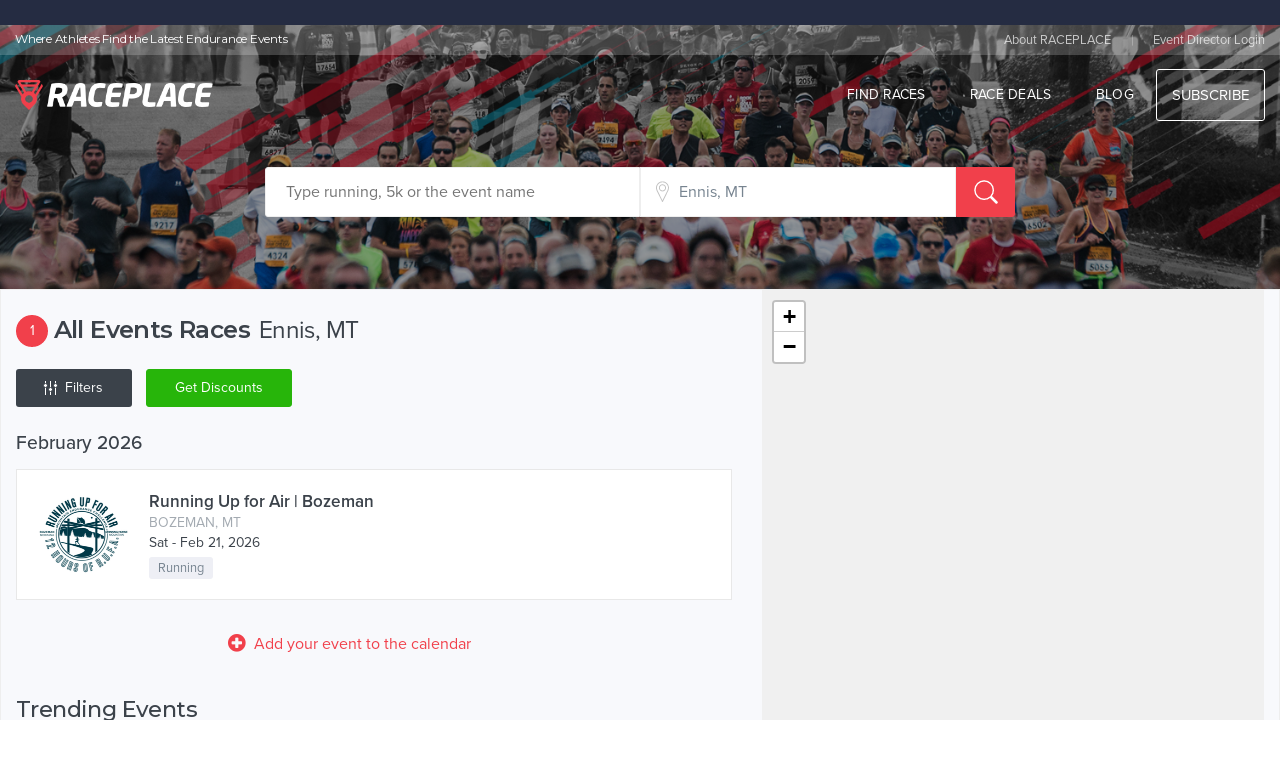

--- FILE ---
content_type: text/html; charset=utf-8
request_url: https://www.raceplace.com/search?location=Ennis,%20MT,%20United%20States
body_size: 14777
content:
<!DOCTYPE html>
<html class="no-js">
  <head prefix="og: http://ogp.me/ns# fb: http://ogp.me/ns/fb#">
    <meta charset="utf-8">
    <meta http-equiv="X-UA-Compatible" content="IE=edge">
    <!-- Google Tag Manager -->
<script>(function(w,d,s,l,i){w[l]=w[l]||[];w[l].push({'gtm.start':
new Date().getTime(),event:'gtm.js'});var f=d.getElementsByTagName(s)[0],
j=d.createElement(s),dl=l!='dataLayer'?'&l='+l:'';j.async=true;j.src=
'https://www.googletagmanager.com/gtm.js?id='+i+dl;f.parentNode.insertBefore(j,f);
})(window,document,'script','dataLayer','GTM-K4XPQ8');</script>
<!-- End Google Tag Manager -->

    <title>Search Endurance Races Near You</title>
    <link href="https://www.raceplace.com/search/?location=Ennis%2C+MT%2C+United+States" rel="canonical" />    <meta name="description" content="Search our race calendar to find thousands of 5k, 10k, half marathon, marathon, triathlon and cycling races near you. Pick one out and let us help you Find Your Finish line! Ennis, MT, United States  ">
    <meta name="viewport" content="width=device-width, initial-scale=1">
    <meta name="alexaVerifyID" content="5xMSNG4Ik4S7A53mKFtUNF-ISj8"/>
      <meta name="p:domain_verify" content="20ebdf583928a64c898aa87b5f0708ee">

    <!-- favicon below -->
    <link rel="shortcut icon" type="image/x-icon" href="/assets/favicon-ea51f74a2e4bba5b38522bb09c6bedaf4fc592d63c68a535b18c2887faa5d4f7.ico" />
    <link rel="apple-touch-icon" type="image/png" href="/images/apple-touch-icon.png" />
    <link rel="apple-touch-icon-precomposed" type="image/png" href="/images/apple-touch-icon-precomposed.png" />
    <!-- favicon above -->
    <link href="https://fonts.googleapis.com/css?family=Montserrat:400,500,600" rel="stylesheet">
    <script src="https://use.typekit.net/bad2jci.js"></script>
    <script>
      try{Typekit.load({ async: false });}catch(e){}
    </script>
    <script>
      window.MAPBOX_API_KEY="pk.eyJ1IjoiYXJlaWxseTEwMCIsImEiOiJjandyeWxqNWgwYmZiNDhseWE1Zng2ZGRsIn0.8AoDRg1AqqQUIomAkdSYzA";
    </script>
    <link rel="stylesheet" media="all" href="/assets/application-18ba411084930b488464d1d93a9c9fc5416f47a61deb15821c6596724e7b9aa5.css" />
    <meta name="csrf-param" content="authenticity_token" />
<meta name="csrf-token" content="U3rUavnizYZjq3wrr0e3M34IaX1uNLGG2VQIusAHQf6QuvxLp6X91/1uQCqnQXJhIWkxhnYCMQs3S0GpFnmXCQ==" />
    <script async='async' src='https://www.googletagservices.com/tag/js/gpt.js'></script>
<script>
var googletag = googletag || {};
googletag.cmd = googletag.cmd || [];
(function() {
     var gads = document.createElement('script');
     gads.async = true;
     gads.type = 'text/javascript';
     var useSSL = 'https:' == document.location.protocol;
     gads.src = (useSSL ? 'https:' : 'http:') +
     '//www.googletagservices.com/tag/js/gpt.js';
     var node = document.getElementsByTagName('script')[0];
     node.parentNode.insertBefore(gads, node);
   })();
</script>

<script type="text/javascript">
    window._mNHandle = window._mNHandle || {};
    window._mNHandle.queue = window._mNHandle.queue || [];
    medianet_versionId = "3121199";
</script>
<script src="//contextual.media.net/dmedianet.js?cid=8CUY6MB22" async="async"></script>

<script type="text/javascript" src="https://s.skimresources.com/js/168828X1636606.skimlinks.js"></script>

<script>
googletag.cmd.push(function() {
  var mapLeader = googletag.sizeMapping().
                            addSize([1024, 1366], [728, 90]).
                            addSize([1024, 768], [728, 90]).
                            addSize([768, 400], [728, 90]).
                            addSize([470, 400], [320, 50]).
                            addSize([320, 200], [320, 50]).
                            build();
googletag.defineSlot('/161797492/LeaderBoard_Banner', [[728, 90], [320, 50]], 'div-gpt-ad-leaderboardbanner').defineSizeMapping(mapLeader).addService(googletag.pubads());
googletag.defineSlot('/161797492/11', [[728, 90], [320, 50]], 'div-gpt-ad-banner').defineSizeMapping(mapLeader).addService(googletag.pubads());
googletag.defineSlot('/161797492/3', [300, 250], 'div-gpt-ad-medrec1').addService(googletag.pubads());
googletag.defineSlot('/161797492/4', [300, 250], 'div-gpt-ad-medrec2').addService(googletag.pubads());
googletag.defineSlot('/161797492/5', [[300, 250], [300, 600]], 'div-gpt-ad-medrec3').addService(googletag.pubads());
googletag.defineSlot('/161797492/Sponsored_Ad4', ['fluid'], 'div-gpt-ad-1530671760920-0').addService(googletag.pubads());
googletag.pubads().enableSingleRequest();
googletag.pubads().collapseEmptyDivs();
googletag.enableServices();
});
</script>
<!-- <script async='async' src='https://www.googletagservices.com/tag/js/gpt.js'></script> --><!-- duplicate -->


<!--<script>
var googletag = googletag || {};
googletag.cmd = googletag.cmd || [];
</script>-->
<!-- duplicate -->


<script>
googletag.cmd.push(function() {
googletag.defineSlot('/161797492/Sponsored_Ad1', ['fluid'], 'div-gpt-ad-1517501247585-0').addService(googletag.pubads());
googletag.defineSlot('/161797492/Sponsored_Ad2', ['fluid'], 'div-gpt-ad-1517501247585-1').addService(googletag.pubads());
googletag.defineSlot('/161797492/Sponsored_Ad3', ['fluid'], 'div-gpt-ad-1530596440022-0').addService(googletag.pubads());
//googletag.defineSlot('/161797492/Sponsored_Ad4', ['fluid'], 'div-gpt-ad-1530671760920-0').addService(googletag.pubads());
googletag.pubads().enableSingleRequest();   // again?
googletag.pubads().collapseEmptyDivs();  // again?
googletag.enableServices();   // again?
});
</script>

    <script src="//jwpsrv.com/library/t0XN5JBmEeS6cAoORWfmyA.js"></script>
  </head>
  <body data-controller="search" data-action="index" class="search index" >
    <div id="empty-map"></div>
    <div id="fb-root"></div>

    

    <main>
      <div class="u-cf"></div>

      <!-- homepage jumbotron -->
      
      <!-- hub series jumbotron -->
        <section class="b-jumbotron jumbotron jumbotron-hub jumbotron-series">
    <div class="jumbotron__overlay"></div>
    <header class="l-header">

  <section class="b-leaderboard">
    <div class="container">
      <div class="row">
        <div class="col-sm-12">
          <!-- /161797492/LeaderBoard_Banner -->
<div id='div-gpt-ad-leaderboardbanner'>
<script>
googletag.cmd.push(function() { googletag.display('div-gpt-ad-leaderboardbanner'); }); 
</script>
</div>


        </div>
      </div>
    </div>
  </section>

  <section class="b-supernav">
    <div class="container-fluid">

      <div class="row">
        <div class="col-sm-12">
          <div class="supernav__wrap">
            <h5 class="supernav__tagline">Where Athletes Find the Latest Endurance Events</h5>
            <a class="supernav__link-main supernav__toggle" role="button" data-toggle="collapse" href="#collapseExample" aria-expanded="false" aria-controls="collapseExample">About RACEPLACE<span class="arrow-up"></span></a>
            <span class="supernav__divider">|</span>
              <a class="supernav__link-main supernav__directors" href="/users/sign_in">Event Director Login</a>


          </div>

        </div>
      </div>

      <div class="supernav__collapse collapse" id="collapseExample">
        <div class="container supernav--expanded">
          <div class="row">

            <div class="col-sm-4">
              <h4 class="supernav__header">About</h4>
              <ul>
                <li><a class="supernav__link" href="https://www.raceplace.com/ourcompany">Our Company</a></li>
                <li><a class="supernav__link" href="https://lifestyle.raceplace.com/">Find Your Finish Line Blog</a></li>
                <li><a class="supernav__link" href="https://www.raceplace.com/ourcompany/#signup">Race Discounts</a></li>
                <li><a class="supernav__link" href="https://www.raceplace.com/ourcompany/#footer">Contact</a></li>
              </ul>
            </div>

            <div class="col-sm-4">
              <h4 class="supernav__header">Event Directors</h4>
              <ul>
                <li><a class="supernav__link" href="//www.raceplace.com/calendar">Add Your Event</a></li>
                <li><a class="supernav__link" href="//www.raceplace.com/users/sign_in">Sign In</a></li>
                <li><a class="supernav__link" href="//www.raceplace.com/users/sign_up">Sign Up</a></li>
              </ul>
            </div>

            <div class="col-sm-4">
              <h4 class="supernav__header">Follow Us</h4>
              <ul class="b-social-media">
                <li class="social-media__link-wrap">
                  <a class="social-media__link" href="//www.facebook.com/raceplace">
                    <i class="fa fa-facebook"></i>
                  </a>
                </li>
                <li class="social-media__link-wrap">
                  <a class="social-media__link" href="//twitter.com/RACEPLACE">
                    <i class="fa fa-twitter"></i>
                  </a>
                </li>
                <li class="social-media__link-wrap">
                  <a class="social-media__link" href="//www.instagram.com/raceplace">
                    <i class="fa fa-instagram"></i>
                  </a>
                </li>
              </ul>
            </div>
          </div>
        </div>
      </div>

    </div>
  </section>

  <nav class="b-nav navbar navbar-default">
    <div class="container-fluid nav__wrap">
      <div class="navbar-header">
        <button type="button" class="nav__hamburger navbar-toggle collapsed" data-toggle="collapse" data-target="#bs-example-navbar-collapse-1" aria-expanded="false">
          <span class="sr-only">Toggle navigation</span>
          <span class="nav__icon-bar icon-bar"></span>
          <span class="nav__icon-bar icon-bar"></span>
          <span class="nav__icon-bar icon-bar"></span>
        </button>
        <a class="navbar-brand" href="/">
          <img class="nav__logo" alt="Raceplace logo" src="/assets/2020_RpLogoWhiteBloodOrange (658x100v2)-5781176f7339b340e6c2f5ca1db2ebee29228ce3df1a1c5ddac5ac6c6e1c4a76.png" />
        </a>
      </div>

      <div class="collapse navbar-collapse" id="bs-example-navbar-collapse-1">
        <ul class="nav navbar-nav nav__list">
          <li class="dropdown nav__dropdown">
            <a href="#" class="dropdown-toggle nav__toggle nav__toggle--arrow" data-toggle="dropdown" role="button" aria-haspopup="true" aria-expanded="false">Find Races<span class="arrow-up"></span></a>
            <ul class="dropdown-menu nav__dropdown-menu nav__dropdown-menu--find">
              <li class="nav__list-item-wrap">
                <ul class="nav__sublist nav__sublist--location">
                  <li class="nav__sublist-list-item">
                    <a href="/" class="nav__link nav__link--all"><i class="fa fa-search fa-search--search-all-races"></i> Search All Races</a>
                  </li>
                  <li>
                    <h4 class="nav__sublist-header">By Location</h4>
                  </li>
                    <li>
                      <a class="nav__link" href="/city/los-angeles-ca">Los Angeles, CA</a>
                    </li>
                    <li>
                      <a class="nav__link" href="/city/san-diego-ca">San Diego, CA</a>
                    </li>
                    <li>
                      <a class="nav__link" href="/city/orange-county-ca">Orange County, CA </a>
                    </li>
                    <li>
                      <a class="nav__link" href="/city/irvine-ca">Irvine, CA </a>
                    </li>
                    <li>
                      <a class="nav__link" href="/city/riverside-ca">Riverside, CA</a>
                    </li>
                    <li>
                      <a class="nav__link" href="/city/long-beach-ca">Long Beach, CA</a>
                    </li>
                    <li>
                      <a class="nav__link" href="/city/anaheim-ca">Anaheim, CA</a>
                    </li>
                    <li>
                      <a class="nav__link" href="/city/santa-barbara-ca">Santa Barbara, CA</a>
                    </li>
                  <li>
                    <a class="nav__link nav__link--all" href="/city/all"></a>
                  </li>
                </ul>

                <ul class="nav__sublist nav__sublist--type">
                  <li>
                    <h4 class="nav__sublist-header">By Event Type</h4>
                  </li>
                    <li>
                      <a class="nav__link" href="/category/5k">5k</a>
                    </li>
                    <li>
                      <a class="nav__link" href="/category/10k">10k</a>
                    </li>
                    <li>
                      <a class="nav__link" href="/category/half-marathon">Half Marathon</a>
                    </li>
                    <li>
                      <a class="nav__link" href="/category/marathon">Marathon</a>
                    </li>
                    <li>
                      <a class="nav__link" href="/category/triathlon">Triathlon</a>
                    </li>
                    <li>
                      <a class="nav__link" href="/category/cycling">Cycling</a>
                    </li>
                  <li>
                    <a class="nav__link nav__link--all" href="/category/all"></a>
                  </li>
                </ul>

                <ul class="nav__sublist nav__sublist--series">
                  <li>
                    <h4 class="nav__sublist-header">By Event Series</h4>
                  </li>
                    <li>
                      <a class="nav__link" href="/series/ironman">Ironman Triathlon</a>
                    </li>
                    <li>
                      <a class="nav__link" href="/series/rock-n-roll-marathon">Rock &#39;n&#39; Roll Marathon</a>
                    </li>
                    <li>
                      <a class="nav__link" href="/series/spartan-race">Spartan Race</a>
                    </li>
                    <li>
                      <a class="nav__link" href="/series/hot-chocolate-run">Hot Chocolate Run</a>
                    </li>
                    <li>
                      <a class="nav__link" href="/series/ragnar-relay">Ragnar Relay</a>
                    </li>
                    <li>
                      <a class="nav__link" href="/series/the-color-run">The Color Run</a>
                    </li>
                    <li>
                      <a class="nav__link" href="/series/tough-mudder">Tough Mudder</a>
                    </li>
                    <li>
                      <a class="nav__link" href="/series/hard-corps-race-series">Hard Corps Race Series</a>
                    </li>
                    <li>
                      <a class="nav__link" href="/series/night-nation-run">NIGHT NATION RUN</a>
                    </li>
                  <li>
                    <a class="nav__link nav__link--all" href="//www.raceplace.com/searchbyeventseries"></a>
                  </li>
                </ul>

                <ul class="nav__sublist nav__sublist--newsletter">
                  <li>
                    <h4 class="nav__sublist-header">Get Race Discounts</h4>
                  </li>
                  <li>
                    <p class="nav__paragraph">Be the first to receive discounts to endurance races near you.</p>
                    <div id="mc_embed_signup">
                    <form action="//raceplace.us3.list-manage.com/subscribe/post?u=cd883af60ec61024b0129d8ff&amp;id=94462608a9&SIGNUP=Nav" method="post" id="mc-embedded-subscribe-form" name="mc-embedded-subscribe-form" class="validate" target="_blank" novalidate>
                    <div id="mc_embed_signup_scroll">

                    <div class="mc-field-group">
                    <input type="email" value="" name="EMAIL" class="required form-control email mc-field-group__email" id="mce-EMAIL" placeholder="* Email Address">
                    <input type="text" value="" name="ZIPCODE" class="required form-control mc-field-group__zip-code" id="mce-ZIPCODE" placeholder="Zip Code">
                    </div>

                    <div id="mce-responses" class="clear">
                    <div class="response" id="mce-error-response" style="display:none"></div>
                    <div class="response" id="mce-success-response" style="display:none"></div>
                    </div> <!-- real people should not fill this in and expect good things - do not remove this or risk form bot signups-->
                    <div style="position: absolute; left: -5000px;" aria-hidden="true"><input type="text" name="b_cd883af60ec61024b0129d8ff_94462608a9" tabindex="-1" value=""></div>
                    <div class="clear"><input type="submit" value="SIGN ME UP" name="subscribe" id="mc-embedded-subscribe" class="button btn btn-primary btn-newsletter-nav"></div>
                    </div>
                    </form>
                    </div>

                    <img class="nav__newsletter-img" src="https://www.raceplace.com/lifestyle/wp-content/uploads/2016/07/find-a-race-menu.jpg" alt="newsletter">

                  </li>
                </ul>
              </li>
            </ul>
          </li>
          
          <li class="dropdown nav__dropdown">
            <a href="https://www.raceplace.com/category/running/discounted" class="dropdown-toggle nav__toggle nav__toggle--events" data-toggle="" role="button" aria-haspopup="true" aria-expanded="false">Race Deals</a>
            <!-- <ul class="dropdown-menu nav__dropdown-menu"></ul> -->
          </li>
          
           <li class="dropdown nav__dropdown">
            <a href="https://lifestyle.raceplace.com/" class="dropdown-toggle nav__toggle nav__toggle--events" data-toggle="" role="button" aria-haspopup="true" aria-expanded="false">Blog</a>
            <!-- <ul class="dropdown-menu nav__dropdown-menu"></ul> -->
          </li>
          
          <li class="dropdown nav__dropdown">
            <a class="btn btn-primary--inverse btn-newsletter" href="https://app.monstercampaigns.com/c/apw7t73jdiic2dbqiwkx/" target="_blank">Subscribe</a>
            <!-- <ul class="dropdown-menu nav__dropdown-menu"></ul> -->
          </li>

          <li class="dropdown nav__dropdown--about">
            <a href="https://www.raceplace.com/ourcompany" class="dropdown-toggle nav__toggle" data-toggle="" role="button" aria-haspopup="true" aria-expanded="false">About Raceplace</a>
          </li>

          <li class="dropdown nav__dropdown--director">
            <a class="dropdown-toggle nav__toggle" role="button" href="/users/sign_in">Event Director Login</a>
          </li>


        </ul>

      </div>
    </div>
  </nav>
</header>

    <div class="container container--hubpage-search">
      <div class="row">
  <div class="col-sm-12 col-lg-8 col-lg-offset-2">
    <section class="b-search">
      <h1 class="search__header">Find Your Finish Line</h1>
      <h1 class="search__subheader">Search over 20,000 endurance events</h1>
      <form class="form__wrap" id="upcoming-search-form" data-has-more-events="false" data-advanced-search-performed="false" data-mapping-provider-homepage-searchbox="mapbox" action="/search" accept-charset="UTF-8" method="get"><input name="utf8" type="hidden" value="&#x2713;" />
        <div class="search-error-helper">Please type in a search and choose result from drop down</div>


          <input type="search" name="query" id="query" placeholder="Type running, 5k or the event name" autocomplete="off" class="search__general" />
          <input type="hidden" name="categories[]" id="categories_" />
          <input type="hidden" name="subcategories[]" id="subcategories_" />
          <article class="search__query-defaults hidden">

<!--             <section class="search__query-wrap">
              <h5 class="search__query-header">Event Categories</h5>
              <article class="search__query-link-wrap">
                  <a class="search__query-link" href="/category/5k">5k</a>
                  <a class="search__query-link" href="/category/10k">10k</a>
                  <a class="search__query-link" href="/category/half-marathon">Half Marathon</a>
                  <a class="search__query-link" href="/category/marathon">Marathon</a>
                  <a class="search__query-link" href="/category/triathlon">Triathlon</a>
                  <a class="search__query-link" href="/category/cycling">Cycling</a>
              </article>
            </section>
 -->
            <!-- <hr class="search__query-divider"> -->

            <section class="search__query-wrap">
              <h5 class="search__query-header">Events</h5>
              <article class="search__query-link-wrap search__query-link-wrap--events">
                  <div class="search__query-link search__query-link--events">
                    <a class="search__query-event-name" href="/events/171006/race-through-montana-1m-5k-10k-13-1-26-2-now-only-15">Race Through Montana 1M, 5K, 10K, 13.1, 26.2 - Now Only $15!</a>
                    <a class="search__query-event-location" href="/events/171006/race-through-montana-1m-5k-10k-13-1-26-2-now-only-15">Billings, MT</a>
                  </div>
                  <div class="search__query-link search__query-link--events">
                    <a class="search__query-event-name" href="/events/176390/2026-bengal-triathlon-du-5k">2026 BENGAL TRIATHLON (+Du &amp; 5K)</a>
                    <a class="search__query-event-location" href="/events/176390/2026-bengal-triathlon-du-5k">Pocatello, ID</a>
                  </div>
                  <div class="search__query-link search__query-link--events">
                    <a class="search__query-event-name" href="/events/176391/mt-alpha-race-team-2026">MT Alpha Race Team 2026</a>
                    <a class="search__query-event-location" href="/events/176391/mt-alpha-race-team-2026">Missoula, MT</a>
                  </div>
              </article>
            </section>

            <hr class="search__query-divider">

            <section class="search__query-wrap">
              <h5 class="search__query-header">Event Series</h5>
              <article class="search__query-link-wrap">
                  <a class="search__query-link" href="/series/ironman">Ironman Triathlon</a>
                  <a class="search__query-link" href="/series/rock-n-roll-marathon">Rock &#39;n&#39; Roll Marathon</a>
                  <a class="search__query-link" href="/series/spartan-race">Spartan Race</a>
                  <a class="search__query-link" href="/series/hot-chocolate-run">Hot Chocolate Run</a>
                  <a class="search__query-link" href="/series/ragnar-relay">Ragnar Relay</a>
              </article>
            </section>

          </article>



          <div class="search__location-btn-wrap">
            <div class="search__location-wrap">
              <div class="search__location-input-wrap">
                <!-- <span class="search__map-marker-wrap"><i class="fa fa-map-marker geo-icon"></i></span> -->
                <input type="search" name="location" id="location" value="Ennis, MT" placeholder="Enter city" autocomplete="off" class="search__location" />
              </div>

              <div class="search__location-defaults hidden">
                <div class="search__btn-locate-me" id="locate_me">Locate me</div>
                <div class="search__location-value" id="everywhere">Everywhere</div>
              </div>
            </div>

            <button class="btn btn-primary search-btn" type="submit">
              <img class="search-btn__icon" src="/assets/icon-search-7605aa2ce2de543c2989d1e8f08eea6dcd9ae79c54eb25845a127b6cffe94bfa.svg" alt="Icon search" />
            </button>
          </div>

          <!-- <div class="search__event-date-wrap">
            <= label_tag(:event_date, "Start Date", class: "search__label") %>
            <= text_field_tag(:start_date, search_form_presenter.start_date, placeholder: 'Event date', readonly: true, class: 'search__event-date') %>
          </div> -->

            </div>
          </div>

          <div class="row" style="display: none;">
            <div class="col-sm-12">
              <div class="search__event-type">
                <label class="search__label" for="event_type">Event Type</label>

                <div class="btn-group btn-group__event-type" data-toggle="buttons">
                    <label class="btn btn-default--inverse  ">
                      <input type="checkbox" name="categories[]" id="search-input-category-22" value="running" autocomplete="off" data-category-id="22" class="search-input-category" /> Running
                    </label>
                    <label class="btn btn-default--inverse  ">
                      <input type="checkbox" name="categories[]" id="search-input-category-21" value="triathlon" autocomplete="off" data-category-id="21" class="search-input-category" /> Triathlon
                    </label>
                    <label class="btn btn-default--inverse  ">
                      <input type="checkbox" name="categories[]" id="search-input-category-8" value="cycling" autocomplete="off" data-category-id="8" class="search-input-category" /> Cycling
                    </label>
                    <label class="btn btn-default--inverse  ">
                      <input type="checkbox" name="categories[]" id="search-input-category-18" value="swimming" autocomplete="off" data-category-id="18" class="search-input-category" /> Swimming
                    </label>
                </div>

              </div>
            </div>
          </div>

          <!-- Commented out category field, to show again change above line to 'if true' -->
          <div class="row" style="display: none;">
            <div class="col-sm-12">
              <div class="search__category hidden">
                <label class="search__label" for="category">Category</label>

                <div class="btn-group btn-group__category" data-toggle="buttons">
                  <label class="btn btn-default--inverse">
                    <input autocomplete="off" checked="checked" id="search-input-all-subcategories" type="checkbox">
                    All
                  </label>

                    <label class="btn btn-default--inverse hidden ">
                      <input type="checkbox" name="subcategories[]" id="search-input-category-61" value="virtual" autocomplete="off" data-subcategory-id="61" data-parent-category-id="22" class="search-input-subcategory" /> Virtual
                    </label>
                    <label class="btn btn-default--inverse hidden ">
                      <input type="checkbox" name="subcategories[]" id="search-input-category-55" value="sprint" autocomplete="off" data-subcategory-id="55" data-parent-category-id="21" class="search-input-subcategory" /> Sprint
                    </label>
                    <label class="btn btn-default--inverse hidden ">
                      <input type="checkbox" name="subcategories[]" id="search-input-category-40" value="1k" autocomplete="off" data-subcategory-id="40" data-parent-category-id="18" class="search-input-subcategory" /> 1k
                    </label>
                    <label class="btn btn-default--inverse hidden ">
                      <input type="checkbox" name="subcategories[]" id="search-input-category-32" value="half-century" autocomplete="off" data-subcategory-id="32" data-parent-category-id="8" class="search-input-subcategory" /> Half Century
                    </label>
                    <label class="btn btn-default--inverse hidden ">
                      <input type="checkbox" name="subcategories[]" id="search-input-category-44" value="1-mile-running" autocomplete="off" data-subcategory-id="44" data-parent-category-id="22" class="search-input-subcategory" /> 1 mile
                    </label>
                    <label class="btn btn-default--inverse hidden ">
                      <input type="checkbox" name="subcategories[]" id="search-input-category-33" value="metric-century" autocomplete="off" data-subcategory-id="33" data-parent-category-id="8" class="search-input-subcategory" /> Metric Century
                    </label>
                    <label class="btn btn-default--inverse hidden ">
                      <input type="checkbox" name="subcategories[]" id="search-input-category-31" value="10-mile" autocomplete="off" data-subcategory-id="31" data-parent-category-id="22" class="search-input-subcategory" /> 10 Mile
                    </label>
                    <label class="btn btn-default--inverse hidden ">
                      <input type="checkbox" name="subcategories[]" id="search-input-category-56" value="super-sprint" autocomplete="off" data-subcategory-id="56" data-parent-category-id="21" class="search-input-subcategory" /> Super Sprint
                    </label>
                    <label class="btn btn-default--inverse hidden ">
                      <input type="checkbox" name="subcategories[]" id="search-input-category-41" value="1-mile" autocomplete="off" data-subcategory-id="41" data-parent-category-id="18" class="search-input-subcategory" /> 1 Mile
                    </label>
                    <label class="btn btn-default--inverse hidden ">
                      <input type="checkbox" name="subcategories[]" id="search-input-category-57" value="olympic" autocomplete="off" data-subcategory-id="57" data-parent-category-id="21" class="search-input-subcategory" /> Olympic
                    </label>
                    <label class="btn btn-default--inverse hidden ">
                      <input type="checkbox" name="subcategories[]" id="search-input-category-34" value="century" autocomplete="off" data-subcategory-id="34" data-parent-category-id="8" class="search-input-subcategory" /> Century
                    </label>
                    <label class="btn btn-default--inverse hidden ">
                      <input type="checkbox" name="subcategories[]" id="search-input-category-42" value="5k-swimming" autocomplete="off" data-subcategory-id="42" data-parent-category-id="18" class="search-input-subcategory" /> 5k
                    </label>
                    <label class="btn btn-default--inverse hidden ">
                      <input type="checkbox" name="subcategories[]" id="search-input-category-5" value="10k" autocomplete="off" data-subcategory-id="5" data-parent-category-id="22" class="search-input-subcategory" /> 10k
                    </label>
                    <label class="btn btn-default--inverse hidden ">
                      <input type="checkbox" name="subcategories[]" id="search-input-category-45" value="1k-running" autocomplete="off" data-subcategory-id="45" data-parent-category-id="22" class="search-input-subcategory" /> 1k
                    </label>
                    <label class="btn btn-default--inverse hidden ">
                      <input type="checkbox" name="subcategories[]" id="search-input-category-35" value="criterium" autocomplete="off" data-subcategory-id="35" data-parent-category-id="8" class="search-input-subcategory" /> Criterium
                    </label>
                    <label class="btn btn-default--inverse hidden ">
                      <input type="checkbox" name="subcategories[]" id="search-input-category-58" value="half-ironman" autocomplete="off" data-subcategory-id="58" data-parent-category-id="21" class="search-input-subcategory" /> Half Ironman
                    </label>
                    <label class="btn btn-default--inverse hidden ">
                      <input type="checkbox" name="subcategories[]" id="search-input-category-43" value="5-mile" autocomplete="off" data-subcategory-id="43" data-parent-category-id="18" class="search-input-subcategory" /> 5 Mile
                    </label>
                    <label class="btn btn-default--inverse hidden ">
                      <input type="checkbox" name="subcategories[]" id="search-input-category-59" value="ironman" autocomplete="off" data-subcategory-id="59" data-parent-category-id="21" class="search-input-subcategory" /> Ironman
                    </label>
                    <label class="btn btn-default--inverse hidden ">
                      <input type="checkbox" name="subcategories[]" id="search-input-category-46" value="5-mile-running" autocomplete="off" data-subcategory-id="46" data-parent-category-id="22" class="search-input-subcategory" /> 5 mile
                    </label>
                    <label class="btn btn-default--inverse hidden ">
                      <input type="checkbox" name="subcategories[]" id="search-input-category-36" value="cc-cycling" autocomplete="off" data-subcategory-id="36" data-parent-category-id="8" class="search-input-subcategory" /> CC Cycling
                    </label>
                    <label class="btn btn-default--inverse hidden ">
                      <input type="checkbox" name="subcategories[]" id="search-input-category-4" value="5k" autocomplete="off" data-subcategory-id="4" data-parent-category-id="22" class="search-input-subcategory" /> 5k
                    </label>
                    <label class="btn btn-default--inverse hidden ">
                      <input type="checkbox" name="subcategories[]" id="search-input-category-37" value="cyclo-cross" autocomplete="off" data-subcategory-id="37" data-parent-category-id="8" class="search-input-subcategory" /> Cyclo Cross
                    </label>
                    <label class="btn btn-default--inverse hidden ">
                      <input type="checkbox" name="subcategories[]" id="search-input-category-13" value="duathlon" autocomplete="off" data-subcategory-id="13" data-parent-category-id="21" class="search-input-subcategory" /> Duathlon
                    </label>
                    <label class="btn btn-default--inverse hidden ">
                      <input type="checkbox" name="subcategories[]" id="search-input-category-60" value="other-tri" autocomplete="off" data-subcategory-id="60" data-parent-category-id="21" class="search-input-subcategory" /> Other Tri
                    </label>
                    <label class="btn btn-default--inverse hidden ">
                      <input type="checkbox" name="subcategories[]" id="search-input-category-38" value="mountain-biking" autocomplete="off" data-subcategory-id="38" data-parent-category-id="8" class="search-input-subcategory" /> Mountain Biking
                    </label>
                    <label class="btn btn-default--inverse hidden ">
                      <input type="checkbox" name="subcategories[]" id="search-input-category-47" value="6-mile" autocomplete="off" data-subcategory-id="47" data-parent-category-id="22" class="search-input-subcategory" /> 6 Mile
                    </label>
                    <label class="btn btn-default--inverse hidden ">
                      <input type="checkbox" name="subcategories[]" id="search-input-category-39" value="other-cycling" autocomplete="off" data-subcategory-id="39" data-parent-category-id="8" class="search-input-subcategory" /> Other Cycling
                    </label>
                    <label class="btn btn-default--inverse hidden ">
                      <input type="checkbox" name="subcategories[]" id="search-input-category-48" value="8k" autocomplete="off" data-subcategory-id="48" data-parent-category-id="22" class="search-input-subcategory" /> 8k
                    </label>
                    <label class="btn btn-default--inverse hidden ">
                      <input type="checkbox" name="subcategories[]" id="search-input-category-49" value="fun-run" autocomplete="off" data-subcategory-id="49" data-parent-category-id="22" class="search-input-subcategory" /> Fun Run
                    </label>
                    <label class="btn btn-default--inverse hidden ">
                      <input type="checkbox" name="subcategories[]" id="search-input-category-6" value="half-marathon" autocomplete="off" data-subcategory-id="6" data-parent-category-id="22" class="search-input-subcategory" /> Half Marathon
                    </label>
                    <label class="btn btn-default--inverse hidden ">
                      <input type="checkbox" name="subcategories[]" id="search-input-category-7" value="marathon" autocomplete="off" data-subcategory-id="7" data-parent-category-id="22" class="search-input-subcategory" /> Marathon
                    </label>
                    <label class="btn btn-default--inverse hidden ">
                      <input type="checkbox" name="subcategories[]" id="search-input-category-50" value="obstacle-race" autocomplete="off" data-subcategory-id="50" data-parent-category-id="22" class="search-input-subcategory" /> Obstacle Race
                    </label>
                    <label class="btn btn-default--inverse hidden ">
                      <input type="checkbox" name="subcategories[]" id="search-input-category-51" value="other-running" autocomplete="off" data-subcategory-id="51" data-parent-category-id="22" class="search-input-subcategory" /> Other Running
                    </label>
                    <label class="btn btn-default--inverse hidden ">
                      <input type="checkbox" name="subcategories[]" id="search-input-category-52" value="relay" autocomplete="off" data-subcategory-id="52" data-parent-category-id="22" class="search-input-subcategory" /> Relay
                    </label>
                    <label class="btn btn-default--inverse hidden ">
                      <input type="checkbox" name="subcategories[]" id="search-input-category-53" value="trail" autocomplete="off" data-subcategory-id="53" data-parent-category-id="22" class="search-input-subcategory" /> Trail
                    </label>
                    <label class="btn btn-default--inverse hidden ">
                      <input type="checkbox" name="subcategories[]" id="search-input-category-54" value="ultra" autocomplete="off" data-subcategory-id="54" data-parent-category-id="22" class="search-input-subcategory" /> Ultra
                    </label>
                </div>

              </div>
            </div>
          </div>
        <input type="hidden" name="top_left[]" id="top_left_lng" />
        <input type="hidden" name="top_left[]" id="top_left_lat" />
        <input type="hidden" name="bottom_right[]" id="bottom_right_lng" />
        <input type="hidden" name="bottom_right[]" id="bottom_right_lat" />
</form>    </section>
  </div>
</div>
<script type="text/javascript">
    window.raceplace_categories = [{"name":"Half Century - Cycling","slug":"half-century","parent_slug":"cycling","type":"category"},{"name":"Metric Century - Cycling","slug":"metric-century","parent_slug":"cycling","type":"category"},{"name":"Century - Cycling","slug":"century","parent_slug":"cycling","type":"category"},{"name":"Criterium - Cycling","slug":"criterium","parent_slug":"cycling","type":"category"},{"name":"CC Cycling - Cycling","slug":"cc-cycling","parent_slug":"cycling","type":"category"},{"name":"Cyclo Cross - Cycling","slug":"cyclo-cross","parent_slug":"cycling","type":"category"},{"name":"Mountain Biking - Cycling","slug":"mountain-biking","parent_slug":"cycling","type":"category"},{"name":"Other Cycling - Cycling","slug":"other-cycling","parent_slug":"cycling","type":"category"},{"name":"Off Road - Cycling","slug":"off-road","parent_slug":"cycling","type":"category"},{"name":"Road - Cycling","slug":"road","parent_slug":"cycling","type":"category"},{"name":"1k - Swimming","slug":"1k","parent_slug":"swimming","type":"category"},{"name":"1 Mile - Swimming","slug":"1-mile","parent_slug":"swimming","type":"category"},{"name":"5k - Swimming","slug":"5k-swimming","parent_slug":"swimming","type":"category"},{"name":"5 Mile - Swimming","slug":"5-mile","parent_slug":"swimming","type":"category"},{"name":"Virtual - Running","slug":"virtual","parent_slug":"running","type":"category"},{"name":"Swimming - Swimming","slug":"swimming-swimming","parent_slug":"swimming","type":"category"},{"name":"Paddle - Swimming","slug":"paddle","parent_slug":"swimming","type":"category"},{"name":"Other - Swimming","slug":"other-swimming","parent_slug":"swimming","type":"category"},{"name":"1 mile - Running","slug":"1-mile-running","parent_slug":"running","type":"category"},{"name":"10 Mile - Running","slug":"10-mile","parent_slug":"running","type":"category"},{"name":"10k - Running","slug":"10k","parent_slug":"running","type":"category"},{"name":"1k - Running","slug":"1k-running","parent_slug":"running","type":"category"},{"name":"5 mile - Running","slug":"5-mile-running","parent_slug":"running","type":"category"},{"name":"5k - Running","slug":"5k","parent_slug":"running","type":"category"},{"name":"6 Mile - Running","slug":"6-mile","parent_slug":"running","type":"category"},{"name":"8k - Running","slug":"8k","parent_slug":"running","type":"category"},{"name":"Fun Run - Running","slug":"fun-run","parent_slug":"running","type":"category"},{"name":"Half Marathon - Running","slug":"half-marathon","parent_slug":"running","type":"category"},{"name":"Marathon - Running","slug":"marathon","parent_slug":"running","type":"category"},{"name":"Obstacle Race - Running","slug":"obstacle-race","parent_slug":"running","type":"category"},{"name":"Other Running - Running","slug":"other-running","parent_slug":"running","type":"category"},{"name":"Relay - Running","slug":"relay","parent_slug":"running","type":"category"},{"name":"Trail - Running","slug":"trail","parent_slug":"running","type":"category"},{"name":"Ultra - Running","slug":"ultra","parent_slug":"running","type":"category"},{"name":"Walking - Running","slug":"walking","parent_slug":"running","type":"category"},{"name":"Adventure \u0026 Fun Runs - Running","slug":"adventure-fun-runs","parent_slug":"running","type":"category"},{"name":"Other - Running","slug":"other-running-walking","parent_slug":"running","type":"category"},{"name":"Running/Walking","slug":"running-walking","parent_slug":null,"type":"category"},{"name":"Sprint - Triathlon","slug":"sprint","parent_slug":"triathlon","type":"category"},{"name":"Super Sprint - Triathlon","slug":"super-sprint","parent_slug":"triathlon","type":"category"},{"name":"Olympic - Triathlon","slug":"olympic","parent_slug":"triathlon","type":"category"},{"name":"Half Ironman - Triathlon","slug":"half-ironman","parent_slug":"triathlon","type":"category"},{"name":"Ironman - Triathlon","slug":"ironman","parent_slug":"triathlon","type":"category"},{"name":"Duathlon - Triathlon","slug":"duathlon","parent_slug":"triathlon","type":"category"},{"name":"Other Tri - Triathlon","slug":"other-tri","parent_slug":"triathlon","type":"category"},{"name":"Aquathon - Triathlon","slug":"aquathon","parent_slug":"triathlon","type":"category"},{"name":"Other - Triathlon","slug":"other-multisport","parent_slug":"triathlon","type":"category"},{"name":"Tri - Full Distance - Triathlon","slug":"tri-full-distance","parent_slug":"triathlon","type":"category"},{"name":"Tri - Half Distance - Triathlon","slug":"tri-half-distance","parent_slug":"triathlon","type":"category"},{"name":"Tri - Olympic - Triathlon","slug":"tri-olympic","parent_slug":"triathlon","type":"category"},{"name":"Tri - Sprint - Triathlon","slug":"tri-sprint","parent_slug":"triathlon","type":"category"},{"name":"Multisport","slug":"multisport","parent_slug":null,"type":"category"},{"name":"Other - Triathlon","slug":"other-training","parent_slug":"triathlon","type":"category"},{"name":"Swimming - Triathlon","slug":"swimming-training","parent_slug":"triathlon","type":"category"},{"name":"Cycling - Triathlon","slug":"cycling-training","parent_slug":"triathlon","type":"category"},{"name":"Training","slug":"training-plans","parent_slug":null,"type":"category"},{"name":"Running","slug":"running","parent_slug":null,"type":"category"},{"name":"Triathlon","slug":"triathlon","parent_slug":null,"type":"category"},{"name":"Cycling","slug":"cycling","parent_slug":null,"type":"category"},{"name":"Swimming","slug":"swimming","parent_slug":null,"type":"category"}]
    window.raceplace_series = [{"name":"Spartan Race","slug":"spartan-race","type":"series"},{"name":"Run Disney® ","slug":"walt-disney-world-marathon-weekend","type":"series"},{"name":"California Girl Series","slug":"california-girl-series","type":"series"},{"name":"The Great Pumpkin Run","slug":"the-great-pumpkin-run","type":"series"},{"name":"The Hard Cider Run","slug":"the-hard-cider-run","type":"series"},{"name":"Ragnar Relay","slug":"ragnar-relay","type":"series"},{"name":"Ironman Triathlon","slug":"ironman","type":"series"},{"name":"Divas Half Marathon \u0026 5K Series","slug":"divas-half-marathon-5k-series","type":"series"},{"name":"Hot Chocolate Run","slug":"hot-chocolate-run","type":"series"},{"name":"Life Time Fitness Events","slug":"lifetime-fitness-events","type":"series"},{"name":"Rugged Maniac","slug":"rugged-maniac","type":"series"},{"name":"The Color Run","slug":"the-color-run","type":"series"},{"name":"Hard Corps Race Series","slug":"hard-corps-race-series","type":"series"},{"name":"Rock 'n' Roll Marathon","slug":"rock-n-roll-marathon","type":"series"},{"name":"NIGHT NATION RUN","slug":"night-nation-run","type":"series"},{"name":"Tough Mudder","slug":"tough-mudder","type":"series"}]
</script>

    </div>
  </section>

      <!-- location subcategory page jumbotron -->
      
      <!-- category page jumbotron -->
      
      <!-- events page jumbotron -->
      
      <!-- series page jumbotron -->
      

      <section class="b-page-content page-content--advanced-search">
        <aside class="b-map-filter-ctrl">
          <div class="map-filter-ctrl__wrap">
            <button type="button" class="map-filter-ctrl__btn map-filter-ctrl__btn--map"></button>
            <button type="button" class="map-filter-ctrl__btn map-filter-ctrl__btn--filters"></button>
          </div>
        </aside>
        <div class="container-fluid">
          <div class="row">
            <div class="col-sm-6 col-md-7">
              



<div class="row">
  <div class="col-sm-12">
    <section class="b-search-results search-results-hubpage">
      <h3 class="search-results__superheader search-results__superheader--hubpage">
        <span class="search-results__superheader-count">1</span>
        All Events Races <span class="search-results__superheader-location">Ennis, MT</span>
      </h3>
    </section>
  </div>
</div>

<div class="search-filters" id="search_filters">

  <button class="btn search-filters__btn-search" type="button" data-toggle="collapse" data-target="#collapse-filters" aria-expanded="false" aria-controls="collapse-filters">
    <span class="search-filters__eq">
      <div class="circle1"></div>
      <div class="line1"></div>
      <div class="circle2"></div>
      <div class="line2"></div>
      <div class="circle3"></div>
      <div class="line3"></div>
    </span>
    <span>Filters</span>
  </button>

  <a class="btn search-filters__btn-save" href="https://app.monstercampaigns.com/c/yaaennbrrsmdq0f3xd9s/" target="_blank">Get Discounts</a>

  <div class="collapse collapse-filters" id="collapse-filters">
    <button class="search-filters__btn-collapse" data-toggle="collapse" data-target="#collapse-filters"><i class="fa fa-times-thin"></i></button>
    <form class="form__wrap" id="search-filters" action="/search" accept-charset="UTF-8" method="get"><input name="utf8" type="hidden" value="&#x2713;" />
    <input type="hidden" name="query" id="query" />
    <input type="hidden" name="location" id="location" value="Ennis, MT" />

    <button class="search-filters__btn-collapse-mobile" type="button"><i class="fa fa-times-thin"></i></button>

    <div class="row">
      <div class="col-sm-12">
        <div class="search__event-type">

          <label class="search__label" for="event_type">Tags</label>

          <div class="btn-group btn-group__event-type">

            <label class="btn btn-default--inverse active">
              <input autocomplete="off" checked="checked" class="search-input-all-tags" type="checkbox">
              All
            </label>
            <label class="btn btn-default--inverse">
              <input autocomplete="off" value="1" name="iconic" class="search-input-tags" type="checkbox">
              Iconic
            </label>
            <label class="btn btn-default--inverse">
              <input autocomplete="off" value="1" name="bold" class="search-input-tags" type="checkbox">
              Featured
            </label>
            <label class="btn btn-default--inverse">
              <input autocomplete="off" value="1" name="trending" class="search-input-tags" type="checkbox">
              Trending
            </label>
            <label class="btn btn-default--inverse">
              <input autocomplete="off" value="1" name="discounted" class="search-input-tags" type="checkbox">
              Discounted
            </label>

          </div>
        </div>
      </div>
    </div>

    <div class="row">
      <div class="col-sm-12">
        <div class="search__event-type">
          <label class="search__label" for="event_type">Event Type</label>

          <div class="btn-group btn-group__event-type" data-toggle="buttons">
              <label class="btn btn-default--inverse  ">
                <input type="checkbox" name="categories[]" id="search-input-category-22" value="running" autocomplete="off" data-category-id="22" class="search-input-category" /> Running
              </label>
              <label class="btn btn-default--inverse  ">
                <input type="checkbox" name="categories[]" id="search-input-category-21" value="triathlon" autocomplete="off" data-category-id="21" class="search-input-category" /> Triathlon
              </label>
              <label class="btn btn-default--inverse  ">
                <input type="checkbox" name="categories[]" id="search-input-category-8" value="cycling" autocomplete="off" data-category-id="8" class="search-input-category" /> Cycling
              </label>
              <label class="btn btn-default--inverse  ">
                <input type="checkbox" name="categories[]" id="search-input-category-18" value="swimming" autocomplete="off" data-category-id="18" class="search-input-category" /> Swimming
              </label>
          </div>

        </div>
      </div>
    </div>


    <div class="row">
      <div class="col-sm-12">
        <div class="search__category hidden">
          <label class="search__label" for="category">Category</label>

          <div class="btn-group btn-group__category" data-toggle="buttons">
            <label class="btn btn-default--inverse">
              <input autocomplete="off" checked="checked" id="search-input-all-subcategories" type="checkbox">
              All
            </label>

              <label class="btn btn-default--inverse hidden ">
                <input type="checkbox" name="subcategories[]" id="search-input-category-61" value="virtual" autocomplete="off" data-subcategory-id="61" data-parent-category-id="22" class="search-input-subcategory" /> Virtual
              </label>
              <label class="btn btn-default--inverse hidden ">
                <input type="checkbox" name="subcategories[]" id="search-input-category-55" value="sprint" autocomplete="off" data-subcategory-id="55" data-parent-category-id="21" class="search-input-subcategory" /> Sprint
              </label>
              <label class="btn btn-default--inverse hidden ">
                <input type="checkbox" name="subcategories[]" id="search-input-category-40" value="1k" autocomplete="off" data-subcategory-id="40" data-parent-category-id="18" class="search-input-subcategory" /> 1k
              </label>
              <label class="btn btn-default--inverse hidden ">
                <input type="checkbox" name="subcategories[]" id="search-input-category-32" value="half-century" autocomplete="off" data-subcategory-id="32" data-parent-category-id="8" class="search-input-subcategory" /> Half Century
              </label>
              <label class="btn btn-default--inverse hidden ">
                <input type="checkbox" name="subcategories[]" id="search-input-category-44" value="1-mile-running" autocomplete="off" data-subcategory-id="44" data-parent-category-id="22" class="search-input-subcategory" /> 1 mile
              </label>
              <label class="btn btn-default--inverse hidden ">
                <input type="checkbox" name="subcategories[]" id="search-input-category-33" value="metric-century" autocomplete="off" data-subcategory-id="33" data-parent-category-id="8" class="search-input-subcategory" /> Metric Century
              </label>
              <label class="btn btn-default--inverse hidden ">
                <input type="checkbox" name="subcategories[]" id="search-input-category-31" value="10-mile" autocomplete="off" data-subcategory-id="31" data-parent-category-id="22" class="search-input-subcategory" /> 10 Mile
              </label>
              <label class="btn btn-default--inverse hidden ">
                <input type="checkbox" name="subcategories[]" id="search-input-category-56" value="super-sprint" autocomplete="off" data-subcategory-id="56" data-parent-category-id="21" class="search-input-subcategory" /> Super Sprint
              </label>
              <label class="btn btn-default--inverse hidden ">
                <input type="checkbox" name="subcategories[]" id="search-input-category-41" value="1-mile" autocomplete="off" data-subcategory-id="41" data-parent-category-id="18" class="search-input-subcategory" /> 1 Mile
              </label>
              <label class="btn btn-default--inverse hidden ">
                <input type="checkbox" name="subcategories[]" id="search-input-category-57" value="olympic" autocomplete="off" data-subcategory-id="57" data-parent-category-id="21" class="search-input-subcategory" /> Olympic
              </label>
              <label class="btn btn-default--inverse hidden ">
                <input type="checkbox" name="subcategories[]" id="search-input-category-34" value="century" autocomplete="off" data-subcategory-id="34" data-parent-category-id="8" class="search-input-subcategory" /> Century
              </label>
              <label class="btn btn-default--inverse hidden ">
                <input type="checkbox" name="subcategories[]" id="search-input-category-42" value="5k-swimming" autocomplete="off" data-subcategory-id="42" data-parent-category-id="18" class="search-input-subcategory" /> 5k
              </label>
              <label class="btn btn-default--inverse hidden ">
                <input type="checkbox" name="subcategories[]" id="search-input-category-5" value="10k" autocomplete="off" data-subcategory-id="5" data-parent-category-id="22" class="search-input-subcategory" /> 10k
              </label>
              <label class="btn btn-default--inverse hidden ">
                <input type="checkbox" name="subcategories[]" id="search-input-category-45" value="1k-running" autocomplete="off" data-subcategory-id="45" data-parent-category-id="22" class="search-input-subcategory" /> 1k
              </label>
              <label class="btn btn-default--inverse hidden ">
                <input type="checkbox" name="subcategories[]" id="search-input-category-35" value="criterium" autocomplete="off" data-subcategory-id="35" data-parent-category-id="8" class="search-input-subcategory" /> Criterium
              </label>
              <label class="btn btn-default--inverse hidden ">
                <input type="checkbox" name="subcategories[]" id="search-input-category-58" value="half-ironman" autocomplete="off" data-subcategory-id="58" data-parent-category-id="21" class="search-input-subcategory" /> Half Ironman
              </label>
              <label class="btn btn-default--inverse hidden ">
                <input type="checkbox" name="subcategories[]" id="search-input-category-43" value="5-mile" autocomplete="off" data-subcategory-id="43" data-parent-category-id="18" class="search-input-subcategory" /> 5 Mile
              </label>
              <label class="btn btn-default--inverse hidden ">
                <input type="checkbox" name="subcategories[]" id="search-input-category-59" value="ironman" autocomplete="off" data-subcategory-id="59" data-parent-category-id="21" class="search-input-subcategory" /> Ironman
              </label>
              <label class="btn btn-default--inverse hidden ">
                <input type="checkbox" name="subcategories[]" id="search-input-category-46" value="5-mile-running" autocomplete="off" data-subcategory-id="46" data-parent-category-id="22" class="search-input-subcategory" /> 5 mile
              </label>
              <label class="btn btn-default--inverse hidden ">
                <input type="checkbox" name="subcategories[]" id="search-input-category-36" value="cc-cycling" autocomplete="off" data-subcategory-id="36" data-parent-category-id="8" class="search-input-subcategory" /> CC Cycling
              </label>
              <label class="btn btn-default--inverse hidden ">
                <input type="checkbox" name="subcategories[]" id="search-input-category-4" value="5k" autocomplete="off" data-subcategory-id="4" data-parent-category-id="22" class="search-input-subcategory" /> 5k
              </label>
              <label class="btn btn-default--inverse hidden ">
                <input type="checkbox" name="subcategories[]" id="search-input-category-37" value="cyclo-cross" autocomplete="off" data-subcategory-id="37" data-parent-category-id="8" class="search-input-subcategory" /> Cyclo Cross
              </label>
              <label class="btn btn-default--inverse hidden ">
                <input type="checkbox" name="subcategories[]" id="search-input-category-13" value="duathlon" autocomplete="off" data-subcategory-id="13" data-parent-category-id="21" class="search-input-subcategory" /> Duathlon
              </label>
              <label class="btn btn-default--inverse hidden ">
                <input type="checkbox" name="subcategories[]" id="search-input-category-60" value="other-tri" autocomplete="off" data-subcategory-id="60" data-parent-category-id="21" class="search-input-subcategory" /> Other Tri
              </label>
              <label class="btn btn-default--inverse hidden ">
                <input type="checkbox" name="subcategories[]" id="search-input-category-38" value="mountain-biking" autocomplete="off" data-subcategory-id="38" data-parent-category-id="8" class="search-input-subcategory" /> Mountain Biking
              </label>
              <label class="btn btn-default--inverse hidden ">
                <input type="checkbox" name="subcategories[]" id="search-input-category-47" value="6-mile" autocomplete="off" data-subcategory-id="47" data-parent-category-id="22" class="search-input-subcategory" /> 6 Mile
              </label>
              <label class="btn btn-default--inverse hidden ">
                <input type="checkbox" name="subcategories[]" id="search-input-category-39" value="other-cycling" autocomplete="off" data-subcategory-id="39" data-parent-category-id="8" class="search-input-subcategory" /> Other Cycling
              </label>
              <label class="btn btn-default--inverse hidden ">
                <input type="checkbox" name="subcategories[]" id="search-input-category-48" value="8k" autocomplete="off" data-subcategory-id="48" data-parent-category-id="22" class="search-input-subcategory" /> 8k
              </label>
              <label class="btn btn-default--inverse hidden ">
                <input type="checkbox" name="subcategories[]" id="search-input-category-49" value="fun-run" autocomplete="off" data-subcategory-id="49" data-parent-category-id="22" class="search-input-subcategory" /> Fun Run
              </label>
              <label class="btn btn-default--inverse hidden ">
                <input type="checkbox" name="subcategories[]" id="search-input-category-6" value="half-marathon" autocomplete="off" data-subcategory-id="6" data-parent-category-id="22" class="search-input-subcategory" /> Half Marathon
              </label>
              <label class="btn btn-default--inverse hidden ">
                <input type="checkbox" name="subcategories[]" id="search-input-category-7" value="marathon" autocomplete="off" data-subcategory-id="7" data-parent-category-id="22" class="search-input-subcategory" /> Marathon
              </label>
              <label class="btn btn-default--inverse hidden ">
                <input type="checkbox" name="subcategories[]" id="search-input-category-50" value="obstacle-race" autocomplete="off" data-subcategory-id="50" data-parent-category-id="22" class="search-input-subcategory" /> Obstacle Race
              </label>
              <label class="btn btn-default--inverse hidden ">
                <input type="checkbox" name="subcategories[]" id="search-input-category-51" value="other-running" autocomplete="off" data-subcategory-id="51" data-parent-category-id="22" class="search-input-subcategory" /> Other Running
              </label>
              <label class="btn btn-default--inverse hidden ">
                <input type="checkbox" name="subcategories[]" id="search-input-category-52" value="relay" autocomplete="off" data-subcategory-id="52" data-parent-category-id="22" class="search-input-subcategory" /> Relay
              </label>
              <label class="btn btn-default--inverse hidden ">
                <input type="checkbox" name="subcategories[]" id="search-input-category-53" value="trail" autocomplete="off" data-subcategory-id="53" data-parent-category-id="22" class="search-input-subcategory" /> Trail
              </label>
              <label class="btn btn-default--inverse hidden ">
                <input type="checkbox" name="subcategories[]" id="search-input-category-54" value="ultra" autocomplete="off" data-subcategory-id="54" data-parent-category-id="22" class="search-input-subcategory" /> Ultra
              </label>
          </div>

        </div>
      </div>
    </div>

    <div class="row">
      <div class="col-sm-12">

        <div class="search__event-date-wrap">
          <label for="date-range" class="search__label">Date Range</label>
          <div class="search__event-date-input-wrap">
            <input type="text" name="start_date" id="start_date" value="Thu, January 15, 2026" placeholder="Start Date" readonly="readonly" class="search__event-date" />
            <span class="search__event-date-to">to</span>
            <input type="text" name="end_date" id="end_date" value="Mon, January 15, 2029" placeholder="End Date" readonly="readonly" class="search__event-date" />
          </div>
        </div>

      </div>
    </div>

  <input type="hidden" name="top_left[]" id="filter_top_left_lng" />
  <input type="hidden" name="top_left[]" id="filter_top_left_lat" />
  <input type="hidden" name="bottom_right[]" id="filter_bottom_right_lng" />
  <input type="hidden" name="bottom_right[]" id="filter_bottom_right_lat" />
</form>
  </div>

</div>

<div id="search_results">
  <!-- Sponsored Ads Start -->
<!-- /161797492/Sponsored_Ad1 -->
<div id='div-gpt-ad-1517501247585-0' style='padding-bottom: 1em;'>
  <script>
    googletag.cmd.push(function() { googletag.display('div-gpt-ad-1517501247585-0'); });
  </script>
</div>

<!-- /161797492/Sponsored_Ad2 -->
<div id='div-gpt-ad-1517501247585-1' style='padding-bottom: 1em;'>
  <script>
    googletag.cmd.push(function() { googletag.display('div-gpt-ad-1517501247585-1'); });
  </script>
</div>

<!-- /161797492/Sponsored_Ad3 -->
<div id='div-gpt-ad-1530596440022-0' style='padding-bottom: 1em;'>
  <script>
    googletag.cmd.push(function() { googletag.display('div-gpt-ad-1530596440022-0'); });
  </script>
</div>

<!-- /161797492/Sponsored_Ad4 -->
<div id='div-gpt-ad-1530671760920-0' style='padding-bottom: 1em;'>
  <script>
    googletag.cmd.push(function() { googletag.display('div-gpt-ad-1530671760920-0'); });
  </script>
</div>

<ins class="adsbygoogle" style="display:block" data-ad-format="fluid" data-ad-layout-key="-gd-t+e-ca+vd" data-ad-client="ca-pub-0006973816587180" data-ad-slot="5585535921"></ins>
<!-- Sponsored Ads End -->
<article>
  <section class="b-search-results">
      <h4 class="search-results__header">
    February 2026
  </h4>

  <script type="application/ld+json">
    {"@context":"http://schema.org","@type":"Event","name":"Running Up for Air | Bozeman","startDate":"2026-02-21","url":"https://www.raceplace.com/events/174853","location":{"@type":"Place","name":"Drinking Horse Trail, Bozeman, MT 59715","address":"Drinking Horse Trail, Bozeman, MT 59715"}}
  </script>

  <article class="b-result  event-search-results"
    data-latitude="45.622679"
    data-longitude="-111.027855"
    data-name="Running Up for Air | Bozeman"
    data-link_to="https://www.raceplace.com/events/174853/running-up-for-air-bozeman"
    data-id="174853"
  >
    <a class="result__image-link" href="/events/174853/running-up-for-air-bozeman">
      <img title="Running Up for Air | Bozeman on RACEPLACE.com" alt="Running Up for Air | Bozeman - Bozeman, MT - genericImage-websiteLogo-266018-1763049240.2074-0.bPfF8y.png" class="result__image" target="_blank" src="https://raceplacecom.s3.amazonaws.com/uploads/event/image/174853/thumb_genericImage-websiteLogo-266018-1763049240.2074-0.bPfF8y.png" />
</a>
    <div class="result__info">
    </div>

    <div class="result__details">

      <div class="result__name">
        <!-- <span class="label result__label--ad">Ad</span> -->
        <a target="_blank" href="/events/174853/running-up-for-air-bozeman">Running Up for Air | Bozeman</a>
      </div>

      <p class="result__location-wrap">
        Bozeman, MT
      </p>

      <p class="result__date-wrap">
        Sat - Feb 21, 2026
      </p>

      <p class="result__type">
        <a href="http://www.raceplace.com/category/running">Running</a>
      </p>

      <div class="result__tag-wrap">
      </div>

      <!-- <p class="result__ad">Ad</p>
      <i class="fa fa-star-o"></i> -->

    </div>
  </article>
<div class="u-cf"></div>


    <section class="search-results__footer">

  

  <div class="u-cf"></div>

  <div class="search-results__add">
    <span><i class="fa fa-plus-circle search-results__fa-plus-circle"></i></span>
    <a class="search-results__add" href="https://www.raceplace.com/users/sign_up">Add your event to the calendar</a>
  </div>

</section>

  </section>
  <section class="b-horizontal-content">
  <h3 class="horizontal-content__header--trending">Trending Events</h3>

  <ul class="horizontal-content__list">

      <li class="horizontal-content__list-item">
        <div class="horizontal-content__table">
          <div class="horizontal-content__table-cell">
            <a href="/events/171006/race-through-montana-1m-5k-10k-13-1-26-2-now-only-15">
              <img title="Race Through Montana 1M, 5K, 10K, 13.1, 26.2 - Now Only $15! on RACEPLACE.com" alt="Race Through Montana 1M, 5K, 10K, 13.1, 26.2 - Now Only $15! - Billings, MT - genericImage-websiteLogo-260696-1755628719.7558-0.bOPmsV.jpg" src="https://raceplacecom.s3.amazonaws.com/uploads/event/image/171006/thumb_genericImage-websiteLogo-260696-1755628719.7558-0.bOPmsV.jpg" />
</a>          </div>
        </div>

        <a class="horizontal-content__name" href="/events/171006/race-through-montana-1m-5k-10k-13-1-26-2-now-only-15">Race Through Montana 1M, 5K, 10K, 13.1, 26.2 - Now Only $15!</a>

      </li>

      <li class="horizontal-content__list-item">
        <div class="horizontal-content__table">
          <div class="horizontal-content__table-cell">
            <a href="/events/176390/2026-bengal-triathlon-du-5k">
              <img title="2026 BENGAL TRIATHLON (+Du &amp; 5K) on RACEPLACE.com" alt="2026 BENGAL TRIATHLON (+Du &amp; 5K) - Pocatello, ID - 81c1495b-e53d-4e7e-8369-22cccaf41551.png" src="https://raceplacecom.s3.amazonaws.com/uploads/event/image/176390/thumb_81c1495b-e53d-4e7e-8369-22cccaf41551.png" />
</a>          </div>
        </div>

        <a class="horizontal-content__name" href="/events/176390/2026-bengal-triathlon-du-5k">2026 BENGAL TRIATHLON (+Du &amp; 5K)</a>

      </li>

      <li class="horizontal-content__list-item">
        <div class="horizontal-content__table">
          <div class="horizontal-content__table-cell">
            <a href="/events/176391/mt-alpha-race-team-2026">
              <img title="MT Alpha Race Team 2026 on RACEPLACE.com" alt="MT Alpha Race Team 2026 - Missoula, MT - genericImage-websiteLogo-268547-1764106111.6836-0.bPjH9_.jpg" src="https://raceplacecom.s3.amazonaws.com/uploads/event/image/176391/thumb_genericImage-websiteLogo-268547-1764106111.6836-0.bPjH9_.jpg" />
</a>          </div>
        </div>

        <a class="horizontal-content__name" href="/events/176391/mt-alpha-race-team-2026">MT Alpha Race Team 2026</a>

      </li>


  </ul>
</section>

</article>

</div>

<script type="text/javascript">
  window.icons = {
    default: "/assets/default_marker-607d43ed95b854e1c88f14514006db2c050610c38702f8614c595190a617a6e6.png",
    featured: "/assets/featured_marker-2aaf318d3b87897ab344194e7bd1e8f9ebf63306b293016c849f54ecd9a65432.png",
    discounted: "/assets/discounted_marker-29775a5a63c4043e569c71c20eb42a3a2520d0330fcad61f4753f96563610fa1.png",
    iconic: "/assets/iconic_marker-2ee1ebf4e7e67c3cca47bae0de1bfe1a8f75ef9e1a4f3f1af360b78582dc89c9.png",
    trending: "/assets/trending_marker-7afd21c8986a4fd6ad2c927dd88febd426cd2ca15e6683a789f48fdff3b81ee9.png",
    focus: "/assets/focus_marker-fbd19a3bfff177bd85b2c9e097c5bb6b0acc8ca9f6f74f92b3d0764e73a4cbc9.png"
  };
  window.bounds = [null,null];
  window.markers = [{"id":174853,"lat":45.622679,"lng":-111.027855,"status":"default"}];
</script>

            </div>
            <div class="col-sm-6 col-md-5">
              <section class="b-sidebar sidebar--advanced-search">
                  <article class="sidebar__map">
    
<section class="b-events-map-live">
  <div id="mapbox-map-canvas-live" style="background-color: #f0f0f0; height: 100%; width: 100%;"></div>
</section>

  </article>
  <article class="sidebar__ads">
    <!-- /161797492/4 -->
<div id='div-gpt-ad-medrec2' style='height:250px; width:300px;'>
<script>
googletag.cmd.push(function() { googletag.display('div-gpt-ad-medrec2'); });
</script>
</div>
    <!-- map insert ad -->
    <div id="azk-map-insert-168705"></div>
  </article>


              </section>
            </div>
          </div>
        </div>
      </section>

    </main>
    <footer class="b-footer">
  <div class="container">
    <div class="row">

      <div class="col-md-3">
        <h4 class="footer__header">About</h4>
        <ul class="footer__list">
          <li class="footer__list-item">
            <a href="https://www.raceplace.com/ourcompany/" class="footer__link">Our Company</a>
          </li>
          <li class="footer__list-item">
            <a href="https://www.raceplace.com/lifestyle/" class="footer__link">Find Your Finish Line Blog</a>
          </li>
        </ul>
      </div>

      <div class="col-md-3">
        <h4 class="footer__header">Event Directors</h4>
        <ul class="footer__list">
          <li class="footer__list-item">
            <a href="https://www.raceplace.com/users/sign_in" class="footer__link">Login / Signup</a>
          </li>
          <li class="footer__list-item">
            <a href="https://www.raceplace.com/users/sign_in" class="footer__link">Add Event to Calendar</a>
          </li>
          <li class="footer__list-item">
            <a href="https://www.raceplace.com/users/sign_in" class="footer__link">Claim Your Event</a>
          </li>
        </ul>
      </div>

      <div class="col-md-3">
        <h4 class="footer__header">Social</h4>
        <ul class="footer__list">
          <li class="footer__list-item">
            <span class="footer__social-media"><i class="fa fa-facebook"></i></span>
            <a class="footer__link" href="//www.facebook.com/raceplace" target="_blank"><span>Facebook</span></a>
          </li>
          <li class="footer__list-item">
            <span class="footer__social-media"><i class="fa fa-instagram"></i></span>
            <a class="footer__link" href="//www.instagram.com/raceplaceE" target="_blank">Instagram</a>
          </li>
          <li class="footer__list-item">
            <span class="footer__social-media"><i class="fa fa-twitter"></i></span>
            <a class="footer__link" href="//twitter.com/raceplace" target="_blank">Twitter</a>
          </li>
        </ul>
      </div>

      <div class="col-md-3">
        <h4 class="footer__header">Newsletter Signup</h4>
        <aside class="b-newsletter">
          <p class="newsletter__header">Receive exclusive RACEPLACE discounts for your favorite events.</p>
          <a class="btn btn-primary--inverse btn-newsletter" href="https://app.monstercampaigns.com/c/apw7t73jdiic2dbqiwkx/" target="_blank">Get Discounts</a>
        </aside>
      </div>

    </div>
  </div>

  <section class="b-legalese">
    <div class="container">
      <div class="row">
        <div class="col-sm-12">
          <p class="legalese__copyright">&copy; <script type="text/javascript">var d = new Date()
document.write(d.getFullYear());</script> RACEPLACE, Inc. All Rights Reserved.</p>
          <div class="legalese__terms-privacy">
            <a href="/terms">Terms of Service</a> &nbsp;|&nbsp; <a href="/privacy">Privacy Policy</a>
          </div>
        </div>
      </div>
    </div>
  </section>

</footer>

    <script src="/assets/application-da14b5d1f163cc9bf9f984d31e0e405d64f61701787ee8d1e9f0afb7f4d22858.js"></script>
    <script type="text/javascript" src="https://maps.googleapis.com/maps/api/js?key=AIzaSyDiDs6LhuYlCjrutNMRFj1v_kaqIxk5Fw0&libraries=places"></script>
    <!-- This site is converting visitors into subscribers and customers with RACEPLACE - https://raceplace.optinforms.com -->
    <script type="text/javascript" src="https://a.opmnstr.com/app/js/api.min.js" data-account="34896" data-user="11159" async></script>
    <!-- / https://raceplace.optinforms.com -->
    <script src="/assets/rails/controllers/search_controller-f57a9ed955c76b4873e6a0d87833c9bc8c72ff9369e578d586a2e68b52b1b9f0.js"></script>
<script src="/assets/rails/controllers/channel_controller-582722ee2444a8a9632fa55dc6c17ddd2adc137e49358fe7412478a4ff600647.js"></script>
      <style>
    .ui-datepicker {
      z-index: 9999 !important;
    }
  </style>

    <script src="/assets/rails_start-81328d6462ae25ba8cfa0077868ea083635cb791567c8698e28ec10cfc477b84.js"></script>
    <script>
  (function(d, s, id) {
    var js, fjs = d.getElementsByTagName(s)[0];
    if (d.getElementById(id)) return;
    js = d.createElement(s); js.id = id;
    js.src = "//connect.facebook.net/en_US/sdk.js#xfbml=1&appId=1483751141867536&version=v2.0";
    fjs.parentNode.insertBefore(js, fjs);
  }(document, 'script', 'facebook-jssdk'));
  !function(d,s,id){var js,fjs=d.getElementsByTagName(s)[0],p=/^http:/.test(d.location)?'http':'https';if(!d.getElementById(id)){js=d.createElement(s);js.id=id;js.src=p+'://platform.twitter.com/widgets.js';fjs.parentNode.insertBefore(js,fjs);}}(document, 'script', 'twitter-wjs');
</script>  
<!-- Google Tag Manager (noscript) -->
<noscript><iframe src="https://www.googletagmanager.com/ns.html?id=GTM-K4XPQ8"
height="0" width="0" style="display:none;visibility:hidden"></iframe></noscript>
<!-- End Google Tag Manager (noscript) -->

<script type="text/javascript"> var infolinks_pid = 3362553; var infolinks_wsid = 0; </script> <script type="text/javascript" src="//resources.infolinks.com/js/infolinks_main.js"></script>


    <p id="b-back-to-top"><a href="#top"><svg class="rocket" enable-background="new 0 0 512 512" version="1.1" viewBox="0 0 512 512" x="0" xml:space="preserve" xmlns="http://www.w3.org/2000/svg" xmlns:xlink="http://www.w3.org/1999/xlink" y="0"><path d="M204.19 62.19c14.15-20.47 29.34-41.61 50.96-54.72 21.32 12.78 36.37 33.55 50.31 53.66 32.85 49.75 52.93 109.52 48.88 169.58 10.62 8.9 21.54 17.44 31.99 26.52 15.01 13.8 22.02 35.32 18.41 55.33 -5.04 25.28-9.88 50.61-15.21 75.81 -2.96 12.97-20.51 18.91-30.82 10.62 -17.12-14.29-33.82-29.11-50.93-43.42 -12.95 12.46-30.15 20.77-48.21 21.77 -20.79 1.47-41.37-7.16-56.45-21.24 -12.28 9.4-23.67 20.69-35.66 30.76 -5.8 4.66-10.62 10.78-17.48 13.97 -10.64 4.57-24.34-2.25-26.75-13.68 -5.48-24.64-11.2-49.24-16.52-73.92 -4.32-20.88 3.33-43.61 19.42-57.61 9.31-7.82 18.76-15.49 28.24-23.1 2.64-1.39 1.32-4.6 1.47-6.95C153.01 167.61 172.8 110.33 204.19 62.19zM221 138.53c-12.42 15.99-10.92 40.77 3.49 55.05 15.26 16.81 44.15 17.42 60.11 1.29 12.32-11.25 16.48-30.15 10.6-45.67 -5.39-14.97-19.81-26.19-35.67-27.59C244.87 119.92 229.71 126.66 221 138.53z" fill="#2d3339" stroke="#ffffff" stroke-width="10" /><path class="flame" d="M198.26 407.82c-0.21-7.27 8.83-12.26 14.94-8.42 25.87 13.32 58.03 13.31 83.9-0.01 5.94-3.64 14.74 0.73 14.96 7.8 0.09 15.43 0.11 30.88 0.02 46.32 0.12 7.53-9.83 12.34-15.68 7.63 -4.45-3.93-8.47-8.34-12.75-12.46 -6.78 13.2-13.16 26.6-19.99 39.77 -3.28 6.28-13.53 6.32-16.88 0.11 -6.87-13.19-13.21-26.68-20.12-39.86 -4.22 4.16-8.25 8.55-12.69 12.47 -5.82 4.73-15.76-0.16-15.67-7.65C198.16 438.29 198.24 423.06 198.26 407.82z" fill="transparent" /><circle cx="254.83" cy="164.51" fill="#2d3339" r="20.81" /></svg></a></p>
  </body>
</html>


--- FILE ---
content_type: text/html; charset=utf-8
request_url: https://www.google.com/recaptcha/api2/aframe
body_size: 267
content:
<!DOCTYPE HTML><html><head><meta http-equiv="content-type" content="text/html; charset=UTF-8"></head><body><script nonce="bUi4Li8VUaRzgfnWEayziQ">/** Anti-fraud and anti-abuse applications only. See google.com/recaptcha */ try{var clients={'sodar':'https://pagead2.googlesyndication.com/pagead/sodar?'};window.addEventListener("message",function(a){try{if(a.source===window.parent){var b=JSON.parse(a.data);var c=clients[b['id']];if(c){var d=document.createElement('img');d.src=c+b['params']+'&rc='+(localStorage.getItem("rc::a")?sessionStorage.getItem("rc::b"):"");window.document.body.appendChild(d);sessionStorage.setItem("rc::e",parseInt(sessionStorage.getItem("rc::e")||0)+1);localStorage.setItem("rc::h",'1768496283906');}}}catch(b){}});window.parent.postMessage("_grecaptcha_ready", "*");}catch(b){}</script></body></html>

--- FILE ---
content_type: text/css
request_url: https://www.raceplace.com/assets/application-18ba411084930b488464d1d93a9c9fc5416f47a61deb15821c6596724e7b9aa5.css
body_size: 66041
content:
/*!
 *  Font Awesome 4.7.0 by @davegandy - http://fontawesome.io - @fontawesome
 *  License - http://fontawesome.io/license (Font: SIL OFL 1.1, CSS: MIT License)
 */@font-face{font-family:'FontAwesome';src:url("/assets/fontawesome-webfont-7bfcab6db99d5cfbf1705ca0536ddc78585432cc5fa41bbd7ad0f009033b2979.eot");src:url("/assets/fontawesome-webfont-7bfcab6db99d5cfbf1705ca0536ddc78585432cc5fa41bbd7ad0f009033b2979.eot?#iefix") format("embedded-opentype"),url("/assets/fontawesome-webfont-2adefcbc041e7d18fcf2d417879dc5a09997aa64d675b7a3c4b6ce33da13f3fe.woff2") format("woff2"),url("/assets/fontawesome-webfont-ba0c59deb5450f5cb41b3f93609ee2d0d995415877ddfa223e8a8a7533474f07.woff") format("woff"),url("/assets/fontawesome-webfont-aa58f33f239a0fb02f5c7a6c45c043d7a9ac9a093335806694ecd6d4edc0d6a8.ttf") format("truetype"),url("/assets/fontawesome-webfont-ad6157926c1622ba4e1d03d478f1541368524bfc46f51e42fe0d945f7ef323e4.svg#fontawesomeregular") format("svg");font-weight:normal;font-style:normal}.fa{display:inline-block;font:normal normal normal 14px/1 FontAwesome;font-size:inherit;text-rendering:auto;-webkit-font-smoothing:antialiased;-moz-osx-font-smoothing:grayscale}.fa-lg{font-size:1.33333333em;line-height:0.75em;vertical-align:-15%}.fa-2x{font-size:2em}.fa-3x{font-size:3em}.fa-4x{font-size:4em}.fa-5x{font-size:5em}.fa-fw{width:1.28571429em;text-align:center}.fa-ul{padding-left:0;margin-left:2.14285714em;list-style-type:none}.fa-ul>li{position:relative}.fa-li{position:absolute;left:-2.14285714em;width:2.14285714em;top:0.14285714em;text-align:center}.fa-li.fa-lg{left:-1.85714286em}.fa-border{padding:.2em .25em .15em;border:solid 0.08em #eeeeee;border-radius:.1em}.fa-pull-left{float:left}.fa-pull-right{float:right}.fa.fa-pull-left{margin-right:.3em}.fa.fa-pull-right{margin-left:.3em}.pull-right{float:right}.pull-left{float:left}.fa.pull-left{margin-right:.3em}.fa.pull-right{margin-left:.3em}.fa-spin{-webkit-animation:fa-spin 2s infinite linear;animation:fa-spin 2s infinite linear}.fa-pulse{-webkit-animation:fa-spin 1s infinite steps(8);animation:fa-spin 1s infinite steps(8)}@-webkit-keyframes fa-spin{0%{-webkit-transform:rotate(0deg);transform:rotate(0deg)}100%{-webkit-transform:rotate(359deg);transform:rotate(359deg)}}@keyframes fa-spin{0%{-webkit-transform:rotate(0deg);transform:rotate(0deg)}100%{-webkit-transform:rotate(359deg);transform:rotate(359deg)}}.fa-rotate-90{-ms-filter:"progid:DXImageTransform.Microsoft.BasicImage(rotation=1)";-webkit-transform:rotate(90deg);transform:rotate(90deg)}.fa-rotate-180{-ms-filter:"progid:DXImageTransform.Microsoft.BasicImage(rotation=2)";-webkit-transform:rotate(180deg);transform:rotate(180deg)}.fa-rotate-270{-ms-filter:"progid:DXImageTransform.Microsoft.BasicImage(rotation=3)";-webkit-transform:rotate(270deg);transform:rotate(270deg)}.fa-flip-horizontal{-ms-filter:"progid:DXImageTransform.Microsoft.BasicImage(rotation=0, mirror=1)";-webkit-transform:scale(-1, 1);transform:scale(-1, 1)}.fa-flip-vertical{-ms-filter:"progid:DXImageTransform.Microsoft.BasicImage(rotation=2, mirror=1)";-webkit-transform:scale(1, -1);transform:scale(1, -1)}:root .fa-rotate-90,:root .fa-rotate-180,:root .fa-rotate-270,:root .fa-flip-horizontal,:root .fa-flip-vertical{-webkit-filter:none;filter:none}.fa-stack{position:relative;display:inline-block;width:2em;height:2em;line-height:2em;vertical-align:middle}.fa-stack-1x,.fa-stack-2x{position:absolute;left:0;width:100%;text-align:center}.fa-stack-1x{line-height:inherit}.fa-stack-2x{font-size:2em}.fa-inverse{color:#ffffff}.fa-glass:before{content:"\f000"}.fa-music:before{content:"\f001"}.fa-search:before{content:"\f002"}.fa-envelope-o:before{content:"\f003"}.fa-heart:before{content:"\f004"}.fa-star:before{content:"\f005"}.fa-star-o:before{content:"\f006"}.fa-user:before{content:"\f007"}.fa-film:before{content:"\f008"}.fa-th-large:before{content:"\f009"}.fa-th:before{content:"\f00a"}.fa-th-list:before{content:"\f00b"}.fa-check:before{content:"\f00c"}.fa-remove:before,.fa-close:before,.fa-times:before{content:"\f00d"}.fa-search-plus:before{content:"\f00e"}.fa-search-minus:before{content:"\f010"}.fa-power-off:before{content:"\f011"}.fa-signal:before{content:"\f012"}.fa-gear:before,.fa-cog:before{content:"\f013"}.fa-trash-o:before{content:"\f014"}.fa-home:before{content:"\f015"}.fa-file-o:before{content:"\f016"}.fa-clock-o:before{content:"\f017"}.fa-road:before{content:"\f018"}.fa-download:before{content:"\f019"}.fa-arrow-circle-o-down:before{content:"\f01a"}.fa-arrow-circle-o-up:before{content:"\f01b"}.fa-inbox:before{content:"\f01c"}.fa-play-circle-o:before{content:"\f01d"}.fa-rotate-right:before,.fa-repeat:before{content:"\f01e"}.fa-refresh:before{content:"\f021"}.fa-list-alt:before{content:"\f022"}.fa-lock:before{content:"\f023"}.fa-flag:before{content:"\f024"}.fa-headphones:before{content:"\f025"}.fa-volume-off:before{content:"\f026"}.fa-volume-down:before{content:"\f027"}.fa-volume-up:before{content:"\f028"}.fa-qrcode:before{content:"\f029"}.fa-barcode:before{content:"\f02a"}.fa-tag:before{content:"\f02b"}.fa-tags:before{content:"\f02c"}.fa-book:before{content:"\f02d"}.fa-bookmark:before{content:"\f02e"}.fa-print:before{content:"\f02f"}.fa-camera:before{content:"\f030"}.fa-font:before{content:"\f031"}.fa-bold:before{content:"\f032"}.fa-italic:before{content:"\f033"}.fa-text-height:before{content:"\f034"}.fa-text-width:before{content:"\f035"}.fa-align-left:before{content:"\f036"}.fa-align-center:before{content:"\f037"}.fa-align-right:before{content:"\f038"}.fa-align-justify:before{content:"\f039"}.fa-list:before{content:"\f03a"}.fa-dedent:before,.fa-outdent:before{content:"\f03b"}.fa-indent:before{content:"\f03c"}.fa-video-camera:before{content:"\f03d"}.fa-photo:before,.fa-image:before,.fa-picture-o:before{content:"\f03e"}.fa-pencil:before{content:"\f040"}.fa-map-marker:before{content:"\f041"}.fa-adjust:before{content:"\f042"}.fa-tint:before{content:"\f043"}.fa-edit:before,.fa-pencil-square-o:before{content:"\f044"}.fa-share-square-o:before{content:"\f045"}.fa-check-square-o:before{content:"\f046"}.fa-arrows:before{content:"\f047"}.fa-step-backward:before{content:"\f048"}.fa-fast-backward:before{content:"\f049"}.fa-backward:before{content:"\f04a"}.fa-play:before{content:"\f04b"}.fa-pause:before{content:"\f04c"}.fa-stop:before{content:"\f04d"}.fa-forward:before{content:"\f04e"}.fa-fast-forward:before{content:"\f050"}.fa-step-forward:before{content:"\f051"}.fa-eject:before{content:"\f052"}.fa-chevron-left:before{content:"\f053"}.fa-chevron-right:before{content:"\f054"}.fa-plus-circle:before{content:"\f055"}.fa-minus-circle:before{content:"\f056"}.fa-times-circle:before{content:"\f057"}.fa-check-circle:before{content:"\f058"}.fa-question-circle:before{content:"\f059"}.fa-info-circle:before{content:"\f05a"}.fa-crosshairs:before{content:"\f05b"}.fa-times-circle-o:before{content:"\f05c"}.fa-check-circle-o:before{content:"\f05d"}.fa-ban:before{content:"\f05e"}.fa-arrow-left:before{content:"\f060"}.fa-arrow-right:before{content:"\f061"}.fa-arrow-up:before{content:"\f062"}.fa-arrow-down:before{content:"\f063"}.fa-mail-forward:before,.fa-share:before{content:"\f064"}.fa-expand:before{content:"\f065"}.fa-compress:before{content:"\f066"}.fa-plus:before{content:"\f067"}.fa-minus:before{content:"\f068"}.fa-asterisk:before{content:"\f069"}.fa-exclamation-circle:before{content:"\f06a"}.fa-gift:before{content:"\f06b"}.fa-leaf:before{content:"\f06c"}.fa-fire:before{content:"\f06d"}.fa-eye:before{content:"\f06e"}.fa-eye-slash:before{content:"\f070"}.fa-warning:before,.fa-exclamation-triangle:before{content:"\f071"}.fa-plane:before{content:"\f072"}.fa-calendar:before{content:"\f073"}.fa-random:before{content:"\f074"}.fa-comment:before{content:"\f075"}.fa-magnet:before{content:"\f076"}.fa-chevron-up:before{content:"\f077"}.fa-chevron-down:before{content:"\f078"}.fa-retweet:before{content:"\f079"}.fa-shopping-cart:before{content:"\f07a"}.fa-folder:before{content:"\f07b"}.fa-folder-open:before{content:"\f07c"}.fa-arrows-v:before{content:"\f07d"}.fa-arrows-h:before{content:"\f07e"}.fa-bar-chart-o:before,.fa-bar-chart:before{content:"\f080"}.fa-twitter-square:before{content:"\f081"}.fa-facebook-square:before{content:"\f082"}.fa-camera-retro:before{content:"\f083"}.fa-key:before{content:"\f084"}.fa-gears:before,.fa-cogs:before{content:"\f085"}.fa-comments:before{content:"\f086"}.fa-thumbs-o-up:before{content:"\f087"}.fa-thumbs-o-down:before{content:"\f088"}.fa-star-half:before{content:"\f089"}.fa-heart-o:before{content:"\f08a"}.fa-sign-out:before{content:"\f08b"}.fa-linkedin-square:before{content:"\f08c"}.fa-thumb-tack:before{content:"\f08d"}.fa-external-link:before{content:"\f08e"}.fa-sign-in:before{content:"\f090"}.fa-trophy:before{content:"\f091"}.fa-github-square:before{content:"\f092"}.fa-upload:before{content:"\f093"}.fa-lemon-o:before{content:"\f094"}.fa-phone:before{content:"\f095"}.fa-square-o:before{content:"\f096"}.fa-bookmark-o:before{content:"\f097"}.fa-phone-square:before{content:"\f098"}.fa-twitter:before{content:"\f099"}.fa-facebook-f:before,.fa-facebook:before{content:"\f09a"}.fa-github:before{content:"\f09b"}.fa-unlock:before{content:"\f09c"}.fa-credit-card:before{content:"\f09d"}.fa-feed:before,.fa-rss:before{content:"\f09e"}.fa-hdd-o:before{content:"\f0a0"}.fa-bullhorn:before{content:"\f0a1"}.fa-bell:before{content:"\f0f3"}.fa-certificate:before{content:"\f0a3"}.fa-hand-o-right:before{content:"\f0a4"}.fa-hand-o-left:before{content:"\f0a5"}.fa-hand-o-up:before{content:"\f0a6"}.fa-hand-o-down:before{content:"\f0a7"}.fa-arrow-circle-left:before{content:"\f0a8"}.fa-arrow-circle-right:before{content:"\f0a9"}.fa-arrow-circle-up:before{content:"\f0aa"}.fa-arrow-circle-down:before{content:"\f0ab"}.fa-globe:before{content:"\f0ac"}.fa-wrench:before{content:"\f0ad"}.fa-tasks:before{content:"\f0ae"}.fa-filter:before{content:"\f0b0"}.fa-briefcase:before{content:"\f0b1"}.fa-arrows-alt:before{content:"\f0b2"}.fa-group:before,.fa-users:before{content:"\f0c0"}.fa-chain:before,.fa-link:before{content:"\f0c1"}.fa-cloud:before{content:"\f0c2"}.fa-flask:before{content:"\f0c3"}.fa-cut:before,.fa-scissors:before{content:"\f0c4"}.fa-copy:before,.fa-files-o:before{content:"\f0c5"}.fa-paperclip:before{content:"\f0c6"}.fa-save:before,.fa-floppy-o:before{content:"\f0c7"}.fa-square:before{content:"\f0c8"}.fa-navicon:before,.fa-reorder:before,.fa-bars:before{content:"\f0c9"}.fa-list-ul:before{content:"\f0ca"}.fa-list-ol:before{content:"\f0cb"}.fa-strikethrough:before{content:"\f0cc"}.fa-underline:before{content:"\f0cd"}.fa-table:before{content:"\f0ce"}.fa-magic:before{content:"\f0d0"}.fa-truck:before{content:"\f0d1"}.fa-pinterest:before{content:"\f0d2"}.fa-pinterest-square:before{content:"\f0d3"}.fa-google-plus-square:before{content:"\f0d4"}.fa-google-plus:before{content:"\f0d5"}.fa-money:before{content:"\f0d6"}.fa-caret-down:before{content:"\f0d7"}.fa-caret-up:before{content:"\f0d8"}.fa-caret-left:before{content:"\f0d9"}.fa-caret-right:before{content:"\f0da"}.fa-columns:before{content:"\f0db"}.fa-unsorted:before,.fa-sort:before{content:"\f0dc"}.fa-sort-down:before,.fa-sort-desc:before{content:"\f0dd"}.fa-sort-up:before,.fa-sort-asc:before{content:"\f0de"}.fa-envelope:before{content:"\f0e0"}.fa-linkedin:before{content:"\f0e1"}.fa-rotate-left:before,.fa-undo:before{content:"\f0e2"}.fa-legal:before,.fa-gavel:before{content:"\f0e3"}.fa-dashboard:before,.fa-tachometer:before{content:"\f0e4"}.fa-comment-o:before{content:"\f0e5"}.fa-comments-o:before{content:"\f0e6"}.fa-flash:before,.fa-bolt:before{content:"\f0e7"}.fa-sitemap:before{content:"\f0e8"}.fa-umbrella:before{content:"\f0e9"}.fa-paste:before,.fa-clipboard:before{content:"\f0ea"}.fa-lightbulb-o:before{content:"\f0eb"}.fa-exchange:before{content:"\f0ec"}.fa-cloud-download:before{content:"\f0ed"}.fa-cloud-upload:before{content:"\f0ee"}.fa-user-md:before{content:"\f0f0"}.fa-stethoscope:before{content:"\f0f1"}.fa-suitcase:before{content:"\f0f2"}.fa-bell-o:before{content:"\f0a2"}.fa-coffee:before{content:"\f0f4"}.fa-cutlery:before{content:"\f0f5"}.fa-file-text-o:before{content:"\f0f6"}.fa-building-o:before{content:"\f0f7"}.fa-hospital-o:before{content:"\f0f8"}.fa-ambulance:before{content:"\f0f9"}.fa-medkit:before{content:"\f0fa"}.fa-fighter-jet:before{content:"\f0fb"}.fa-beer:before{content:"\f0fc"}.fa-h-square:before{content:"\f0fd"}.fa-plus-square:before{content:"\f0fe"}.fa-angle-double-left:before{content:"\f100"}.fa-angle-double-right:before{content:"\f101"}.fa-angle-double-up:before{content:"\f102"}.fa-angle-double-down:before{content:"\f103"}.fa-angle-left:before{content:"\f104"}.fa-angle-right:before{content:"\f105"}.fa-angle-up:before{content:"\f106"}.fa-angle-down:before{content:"\f107"}.fa-desktop:before{content:"\f108"}.fa-laptop:before{content:"\f109"}.fa-tablet:before{content:"\f10a"}.fa-mobile-phone:before,.fa-mobile:before{content:"\f10b"}.fa-circle-o:before{content:"\f10c"}.fa-quote-left:before{content:"\f10d"}.fa-quote-right:before{content:"\f10e"}.fa-spinner:before{content:"\f110"}.fa-circle:before{content:"\f111"}.fa-mail-reply:before,.fa-reply:before{content:"\f112"}.fa-github-alt:before{content:"\f113"}.fa-folder-o:before{content:"\f114"}.fa-folder-open-o:before{content:"\f115"}.fa-smile-o:before{content:"\f118"}.fa-frown-o:before{content:"\f119"}.fa-meh-o:before{content:"\f11a"}.fa-gamepad:before{content:"\f11b"}.fa-keyboard-o:before{content:"\f11c"}.fa-flag-o:before{content:"\f11d"}.fa-flag-checkered:before{content:"\f11e"}.fa-terminal:before{content:"\f120"}.fa-code:before{content:"\f121"}.fa-mail-reply-all:before,.fa-reply-all:before{content:"\f122"}.fa-star-half-empty:before,.fa-star-half-full:before,.fa-star-half-o:before{content:"\f123"}.fa-location-arrow:before{content:"\f124"}.fa-crop:before{content:"\f125"}.fa-code-fork:before{content:"\f126"}.fa-unlink:before,.fa-chain-broken:before{content:"\f127"}.fa-question:before{content:"\f128"}.fa-info:before{content:"\f129"}.fa-exclamation:before{content:"\f12a"}.fa-superscript:before{content:"\f12b"}.fa-subscript:before{content:"\f12c"}.fa-eraser:before{content:"\f12d"}.fa-puzzle-piece:before{content:"\f12e"}.fa-microphone:before{content:"\f130"}.fa-microphone-slash:before{content:"\f131"}.fa-shield:before{content:"\f132"}.fa-calendar-o:before{content:"\f133"}.fa-fire-extinguisher:before{content:"\f134"}.fa-rocket:before{content:"\f135"}.fa-maxcdn:before{content:"\f136"}.fa-chevron-circle-left:before{content:"\f137"}.fa-chevron-circle-right:before{content:"\f138"}.fa-chevron-circle-up:before{content:"\f139"}.fa-chevron-circle-down:before{content:"\f13a"}.fa-html5:before{content:"\f13b"}.fa-css3:before{content:"\f13c"}.fa-anchor:before{content:"\f13d"}.fa-unlock-alt:before{content:"\f13e"}.fa-bullseye:before{content:"\f140"}.fa-ellipsis-h:before{content:"\f141"}.fa-ellipsis-v:before{content:"\f142"}.fa-rss-square:before{content:"\f143"}.fa-play-circle:before{content:"\f144"}.fa-ticket:before{content:"\f145"}.fa-minus-square:before{content:"\f146"}.fa-minus-square-o:before{content:"\f147"}.fa-level-up:before{content:"\f148"}.fa-level-down:before{content:"\f149"}.fa-check-square:before{content:"\f14a"}.fa-pencil-square:before{content:"\f14b"}.fa-external-link-square:before{content:"\f14c"}.fa-share-square:before{content:"\f14d"}.fa-compass:before{content:"\f14e"}.fa-toggle-down:before,.fa-caret-square-o-down:before{content:"\f150"}.fa-toggle-up:before,.fa-caret-square-o-up:before{content:"\f151"}.fa-toggle-right:before,.fa-caret-square-o-right:before{content:"\f152"}.fa-euro:before,.fa-eur:before{content:"\f153"}.fa-gbp:before{content:"\f154"}.fa-dollar:before,.fa-usd:before{content:"\f155"}.fa-rupee:before,.fa-inr:before{content:"\f156"}.fa-cny:before,.fa-rmb:before,.fa-yen:before,.fa-jpy:before{content:"\f157"}.fa-ruble:before,.fa-rouble:before,.fa-rub:before{content:"\f158"}.fa-won:before,.fa-krw:before{content:"\f159"}.fa-bitcoin:before,.fa-btc:before{content:"\f15a"}.fa-file:before{content:"\f15b"}.fa-file-text:before{content:"\f15c"}.fa-sort-alpha-asc:before{content:"\f15d"}.fa-sort-alpha-desc:before{content:"\f15e"}.fa-sort-amount-asc:before{content:"\f160"}.fa-sort-amount-desc:before{content:"\f161"}.fa-sort-numeric-asc:before{content:"\f162"}.fa-sort-numeric-desc:before{content:"\f163"}.fa-thumbs-up:before{content:"\f164"}.fa-thumbs-down:before{content:"\f165"}.fa-youtube-square:before{content:"\f166"}.fa-youtube:before{content:"\f167"}.fa-xing:before{content:"\f168"}.fa-xing-square:before{content:"\f169"}.fa-youtube-play:before{content:"\f16a"}.fa-dropbox:before{content:"\f16b"}.fa-stack-overflow:before{content:"\f16c"}.fa-instagram:before{content:"\f16d"}.fa-flickr:before{content:"\f16e"}.fa-adn:before{content:"\f170"}.fa-bitbucket:before{content:"\f171"}.fa-bitbucket-square:before{content:"\f172"}.fa-tumblr:before{content:"\f173"}.fa-tumblr-square:before{content:"\f174"}.fa-long-arrow-down:before{content:"\f175"}.fa-long-arrow-up:before{content:"\f176"}.fa-long-arrow-left:before{content:"\f177"}.fa-long-arrow-right:before{content:"\f178"}.fa-apple:before{content:"\f179"}.fa-windows:before{content:"\f17a"}.fa-android:before{content:"\f17b"}.fa-linux:before{content:"\f17c"}.fa-dribbble:before{content:"\f17d"}.fa-skype:before{content:"\f17e"}.fa-foursquare:before{content:"\f180"}.fa-trello:before{content:"\f181"}.fa-female:before{content:"\f182"}.fa-male:before{content:"\f183"}.fa-gittip:before,.fa-gratipay:before{content:"\f184"}.fa-sun-o:before{content:"\f185"}.fa-moon-o:before{content:"\f186"}.fa-archive:before{content:"\f187"}.fa-bug:before{content:"\f188"}.fa-vk:before{content:"\f189"}.fa-weibo:before{content:"\f18a"}.fa-renren:before{content:"\f18b"}.fa-pagelines:before{content:"\f18c"}.fa-stack-exchange:before{content:"\f18d"}.fa-arrow-circle-o-right:before{content:"\f18e"}.fa-arrow-circle-o-left:before{content:"\f190"}.fa-toggle-left:before,.fa-caret-square-o-left:before{content:"\f191"}.fa-dot-circle-o:before{content:"\f192"}.fa-wheelchair:before{content:"\f193"}.fa-vimeo-square:before{content:"\f194"}.fa-turkish-lira:before,.fa-try:before{content:"\f195"}.fa-plus-square-o:before{content:"\f196"}.fa-space-shuttle:before{content:"\f197"}.fa-slack:before{content:"\f198"}.fa-envelope-square:before{content:"\f199"}.fa-wordpress:before{content:"\f19a"}.fa-openid:before{content:"\f19b"}.fa-institution:before,.fa-bank:before,.fa-university:before{content:"\f19c"}.fa-mortar-board:before,.fa-graduation-cap:before{content:"\f19d"}.fa-yahoo:before{content:"\f19e"}.fa-google:before{content:"\f1a0"}.fa-reddit:before{content:"\f1a1"}.fa-reddit-square:before{content:"\f1a2"}.fa-stumbleupon-circle:before{content:"\f1a3"}.fa-stumbleupon:before{content:"\f1a4"}.fa-delicious:before{content:"\f1a5"}.fa-digg:before{content:"\f1a6"}.fa-pied-piper-pp:before{content:"\f1a7"}.fa-pied-piper-alt:before{content:"\f1a8"}.fa-drupal:before{content:"\f1a9"}.fa-joomla:before{content:"\f1aa"}.fa-language:before{content:"\f1ab"}.fa-fax:before{content:"\f1ac"}.fa-building:before{content:"\f1ad"}.fa-child:before{content:"\f1ae"}.fa-paw:before{content:"\f1b0"}.fa-spoon:before{content:"\f1b1"}.fa-cube:before{content:"\f1b2"}.fa-cubes:before{content:"\f1b3"}.fa-behance:before{content:"\f1b4"}.fa-behance-square:before{content:"\f1b5"}.fa-steam:before{content:"\f1b6"}.fa-steam-square:before{content:"\f1b7"}.fa-recycle:before{content:"\f1b8"}.fa-automobile:before,.fa-car:before{content:"\f1b9"}.fa-cab:before,.fa-taxi:before{content:"\f1ba"}.fa-tree:before{content:"\f1bb"}.fa-spotify:before{content:"\f1bc"}.fa-deviantart:before{content:"\f1bd"}.fa-soundcloud:before{content:"\f1be"}.fa-database:before{content:"\f1c0"}.fa-file-pdf-o:before{content:"\f1c1"}.fa-file-word-o:before{content:"\f1c2"}.fa-file-excel-o:before{content:"\f1c3"}.fa-file-powerpoint-o:before{content:"\f1c4"}.fa-file-photo-o:before,.fa-file-picture-o:before,.fa-file-image-o:before{content:"\f1c5"}.fa-file-zip-o:before,.fa-file-archive-o:before{content:"\f1c6"}.fa-file-sound-o:before,.fa-file-audio-o:before{content:"\f1c7"}.fa-file-movie-o:before,.fa-file-video-o:before{content:"\f1c8"}.fa-file-code-o:before{content:"\f1c9"}.fa-vine:before{content:"\f1ca"}.fa-codepen:before{content:"\f1cb"}.fa-jsfiddle:before{content:"\f1cc"}.fa-life-bouy:before,.fa-life-buoy:before,.fa-life-saver:before,.fa-support:before,.fa-life-ring:before{content:"\f1cd"}.fa-circle-o-notch:before{content:"\f1ce"}.fa-ra:before,.fa-resistance:before,.fa-rebel:before{content:"\f1d0"}.fa-ge:before,.fa-empire:before{content:"\f1d1"}.fa-git-square:before{content:"\f1d2"}.fa-git:before{content:"\f1d3"}.fa-y-combinator-square:before,.fa-yc-square:before,.fa-hacker-news:before{content:"\f1d4"}.fa-tencent-weibo:before{content:"\f1d5"}.fa-qq:before{content:"\f1d6"}.fa-wechat:before,.fa-weixin:before{content:"\f1d7"}.fa-send:before,.fa-paper-plane:before{content:"\f1d8"}.fa-send-o:before,.fa-paper-plane-o:before{content:"\f1d9"}.fa-history:before{content:"\f1da"}.fa-circle-thin:before{content:"\f1db"}.fa-header:before{content:"\f1dc"}.fa-paragraph:before{content:"\f1dd"}.fa-sliders:before{content:"\f1de"}.fa-share-alt:before{content:"\f1e0"}.fa-share-alt-square:before{content:"\f1e1"}.fa-bomb:before{content:"\f1e2"}.fa-soccer-ball-o:before,.fa-futbol-o:before{content:"\f1e3"}.fa-tty:before{content:"\f1e4"}.fa-binoculars:before{content:"\f1e5"}.fa-plug:before{content:"\f1e6"}.fa-slideshare:before{content:"\f1e7"}.fa-twitch:before{content:"\f1e8"}.fa-yelp:before{content:"\f1e9"}.fa-newspaper-o:before{content:"\f1ea"}.fa-wifi:before{content:"\f1eb"}.fa-calculator:before{content:"\f1ec"}.fa-paypal:before{content:"\f1ed"}.fa-google-wallet:before{content:"\f1ee"}.fa-cc-visa:before{content:"\f1f0"}.fa-cc-mastercard:before{content:"\f1f1"}.fa-cc-discover:before{content:"\f1f2"}.fa-cc-amex:before{content:"\f1f3"}.fa-cc-paypal:before{content:"\f1f4"}.fa-cc-stripe:before{content:"\f1f5"}.fa-bell-slash:before{content:"\f1f6"}.fa-bell-slash-o:before{content:"\f1f7"}.fa-trash:before{content:"\f1f8"}.fa-copyright:before{content:"\f1f9"}.fa-at:before{content:"\f1fa"}.fa-eyedropper:before{content:"\f1fb"}.fa-paint-brush:before{content:"\f1fc"}.fa-birthday-cake:before{content:"\f1fd"}.fa-area-chart:before{content:"\f1fe"}.fa-pie-chart:before{content:"\f200"}.fa-line-chart:before{content:"\f201"}.fa-lastfm:before{content:"\f202"}.fa-lastfm-square:before{content:"\f203"}.fa-toggle-off:before{content:"\f204"}.fa-toggle-on:before{content:"\f205"}.fa-bicycle:before{content:"\f206"}.fa-bus:before{content:"\f207"}.fa-ioxhost:before{content:"\f208"}.fa-angellist:before{content:"\f209"}.fa-cc:before{content:"\f20a"}.fa-shekel:before,.fa-sheqel:before,.fa-ils:before{content:"\f20b"}.fa-meanpath:before{content:"\f20c"}.fa-buysellads:before{content:"\f20d"}.fa-connectdevelop:before{content:"\f20e"}.fa-dashcube:before{content:"\f210"}.fa-forumbee:before{content:"\f211"}.fa-leanpub:before{content:"\f212"}.fa-sellsy:before{content:"\f213"}.fa-shirtsinbulk:before{content:"\f214"}.fa-simplybuilt:before{content:"\f215"}.fa-skyatlas:before{content:"\f216"}.fa-cart-plus:before{content:"\f217"}.fa-cart-arrow-down:before{content:"\f218"}.fa-diamond:before{content:"\f219"}.fa-ship:before{content:"\f21a"}.fa-user-secret:before{content:"\f21b"}.fa-motorcycle:before{content:"\f21c"}.fa-street-view:before{content:"\f21d"}.fa-heartbeat:before{content:"\f21e"}.fa-venus:before{content:"\f221"}.fa-mars:before{content:"\f222"}.fa-mercury:before{content:"\f223"}.fa-intersex:before,.fa-transgender:before{content:"\f224"}.fa-transgender-alt:before{content:"\f225"}.fa-venus-double:before{content:"\f226"}.fa-mars-double:before{content:"\f227"}.fa-venus-mars:before{content:"\f228"}.fa-mars-stroke:before{content:"\f229"}.fa-mars-stroke-v:before{content:"\f22a"}.fa-mars-stroke-h:before{content:"\f22b"}.fa-neuter:before{content:"\f22c"}.fa-genderless:before{content:"\f22d"}.fa-facebook-official:before{content:"\f230"}.fa-pinterest-p:before{content:"\f231"}.fa-whatsapp:before{content:"\f232"}.fa-server:before{content:"\f233"}.fa-user-plus:before{content:"\f234"}.fa-user-times:before{content:"\f235"}.fa-hotel:before,.fa-bed:before{content:"\f236"}.fa-viacoin:before{content:"\f237"}.fa-train:before{content:"\f238"}.fa-subway:before{content:"\f239"}.fa-medium:before{content:"\f23a"}.fa-yc:before,.fa-y-combinator:before{content:"\f23b"}.fa-optin-monster:before{content:"\f23c"}.fa-opencart:before{content:"\f23d"}.fa-expeditedssl:before{content:"\f23e"}.fa-battery-4:before,.fa-battery:before,.fa-battery-full:before{content:"\f240"}.fa-battery-3:before,.fa-battery-three-quarters:before{content:"\f241"}.fa-battery-2:before,.fa-battery-half:before{content:"\f242"}.fa-battery-1:before,.fa-battery-quarter:before{content:"\f243"}.fa-battery-0:before,.fa-battery-empty:before{content:"\f244"}.fa-mouse-pointer:before{content:"\f245"}.fa-i-cursor:before{content:"\f246"}.fa-object-group:before{content:"\f247"}.fa-object-ungroup:before{content:"\f248"}.fa-sticky-note:before{content:"\f249"}.fa-sticky-note-o:before{content:"\f24a"}.fa-cc-jcb:before{content:"\f24b"}.fa-cc-diners-club:before{content:"\f24c"}.fa-clone:before{content:"\f24d"}.fa-balance-scale:before{content:"\f24e"}.fa-hourglass-o:before{content:"\f250"}.fa-hourglass-1:before,.fa-hourglass-start:before{content:"\f251"}.fa-hourglass-2:before,.fa-hourglass-half:before{content:"\f252"}.fa-hourglass-3:before,.fa-hourglass-end:before{content:"\f253"}.fa-hourglass:before{content:"\f254"}.fa-hand-grab-o:before,.fa-hand-rock-o:before{content:"\f255"}.fa-hand-stop-o:before,.fa-hand-paper-o:before{content:"\f256"}.fa-hand-scissors-o:before{content:"\f257"}.fa-hand-lizard-o:before{content:"\f258"}.fa-hand-spock-o:before{content:"\f259"}.fa-hand-pointer-o:before{content:"\f25a"}.fa-hand-peace-o:before{content:"\f25b"}.fa-trademark:before{content:"\f25c"}.fa-registered:before{content:"\f25d"}.fa-creative-commons:before{content:"\f25e"}.fa-gg:before{content:"\f260"}.fa-gg-circle:before{content:"\f261"}.fa-tripadvisor:before{content:"\f262"}.fa-odnoklassniki:before{content:"\f263"}.fa-odnoklassniki-square:before{content:"\f264"}.fa-get-pocket:before{content:"\f265"}.fa-wikipedia-w:before{content:"\f266"}.fa-safari:before{content:"\f267"}.fa-chrome:before{content:"\f268"}.fa-firefox:before{content:"\f269"}.fa-opera:before{content:"\f26a"}.fa-internet-explorer:before{content:"\f26b"}.fa-tv:before,.fa-television:before{content:"\f26c"}.fa-contao:before{content:"\f26d"}.fa-500px:before{content:"\f26e"}.fa-amazon:before{content:"\f270"}.fa-calendar-plus-o:before{content:"\f271"}.fa-calendar-minus-o:before{content:"\f272"}.fa-calendar-times-o:before{content:"\f273"}.fa-calendar-check-o:before{content:"\f274"}.fa-industry:before{content:"\f275"}.fa-map-pin:before{content:"\f276"}.fa-map-signs:before{content:"\f277"}.fa-map-o:before{content:"\f278"}.fa-map:before{content:"\f279"}.fa-commenting:before{content:"\f27a"}.fa-commenting-o:before{content:"\f27b"}.fa-houzz:before{content:"\f27c"}.fa-vimeo:before{content:"\f27d"}.fa-black-tie:before{content:"\f27e"}.fa-fonticons:before{content:"\f280"}.fa-reddit-alien:before{content:"\f281"}.fa-edge:before{content:"\f282"}.fa-credit-card-alt:before{content:"\f283"}.fa-codiepie:before{content:"\f284"}.fa-modx:before{content:"\f285"}.fa-fort-awesome:before{content:"\f286"}.fa-usb:before{content:"\f287"}.fa-product-hunt:before{content:"\f288"}.fa-mixcloud:before{content:"\f289"}.fa-scribd:before{content:"\f28a"}.fa-pause-circle:before{content:"\f28b"}.fa-pause-circle-o:before{content:"\f28c"}.fa-stop-circle:before{content:"\f28d"}.fa-stop-circle-o:before{content:"\f28e"}.fa-shopping-bag:before{content:"\f290"}.fa-shopping-basket:before{content:"\f291"}.fa-hashtag:before{content:"\f292"}.fa-bluetooth:before{content:"\f293"}.fa-bluetooth-b:before{content:"\f294"}.fa-percent:before{content:"\f295"}.fa-gitlab:before{content:"\f296"}.fa-wpbeginner:before{content:"\f297"}.fa-wpforms:before{content:"\f298"}.fa-envira:before{content:"\f299"}.fa-universal-access:before{content:"\f29a"}.fa-wheelchair-alt:before{content:"\f29b"}.fa-question-circle-o:before{content:"\f29c"}.fa-blind:before{content:"\f29d"}.fa-audio-description:before{content:"\f29e"}.fa-volume-control-phone:before{content:"\f2a0"}.fa-braille:before{content:"\f2a1"}.fa-assistive-listening-systems:before{content:"\f2a2"}.fa-asl-interpreting:before,.fa-american-sign-language-interpreting:before{content:"\f2a3"}.fa-deafness:before,.fa-hard-of-hearing:before,.fa-deaf:before{content:"\f2a4"}.fa-glide:before{content:"\f2a5"}.fa-glide-g:before{content:"\f2a6"}.fa-signing:before,.fa-sign-language:before{content:"\f2a7"}.fa-low-vision:before{content:"\f2a8"}.fa-viadeo:before{content:"\f2a9"}.fa-viadeo-square:before{content:"\f2aa"}.fa-snapchat:before{content:"\f2ab"}.fa-snapchat-ghost:before{content:"\f2ac"}.fa-snapchat-square:before{content:"\f2ad"}.fa-pied-piper:before{content:"\f2ae"}.fa-first-order:before{content:"\f2b0"}.fa-yoast:before{content:"\f2b1"}.fa-themeisle:before{content:"\f2b2"}.fa-google-plus-circle:before,.fa-google-plus-official:before{content:"\f2b3"}.fa-fa:before,.fa-font-awesome:before{content:"\f2b4"}.fa-handshake-o:before{content:"\f2b5"}.fa-envelope-open:before{content:"\f2b6"}.fa-envelope-open-o:before{content:"\f2b7"}.fa-linode:before{content:"\f2b8"}.fa-address-book:before{content:"\f2b9"}.fa-address-book-o:before{content:"\f2ba"}.fa-vcard:before,.fa-address-card:before{content:"\f2bb"}.fa-vcard-o:before,.fa-address-card-o:before{content:"\f2bc"}.fa-user-circle:before{content:"\f2bd"}.fa-user-circle-o:before{content:"\f2be"}.fa-user-o:before{content:"\f2c0"}.fa-id-badge:before{content:"\f2c1"}.fa-drivers-license:before,.fa-id-card:before{content:"\f2c2"}.fa-drivers-license-o:before,.fa-id-card-o:before{content:"\f2c3"}.fa-quora:before{content:"\f2c4"}.fa-free-code-camp:before{content:"\f2c5"}.fa-telegram:before{content:"\f2c6"}.fa-thermometer-4:before,.fa-thermometer:before,.fa-thermometer-full:before{content:"\f2c7"}.fa-thermometer-3:before,.fa-thermometer-three-quarters:before{content:"\f2c8"}.fa-thermometer-2:before,.fa-thermometer-half:before{content:"\f2c9"}.fa-thermometer-1:before,.fa-thermometer-quarter:before{content:"\f2ca"}.fa-thermometer-0:before,.fa-thermometer-empty:before{content:"\f2cb"}.fa-shower:before{content:"\f2cc"}.fa-bathtub:before,.fa-s15:before,.fa-bath:before{content:"\f2cd"}.fa-podcast:before{content:"\f2ce"}.fa-window-maximize:before{content:"\f2d0"}.fa-window-minimize:before{content:"\f2d1"}.fa-window-restore:before{content:"\f2d2"}.fa-times-rectangle:before,.fa-window-close:before{content:"\f2d3"}.fa-times-rectangle-o:before,.fa-window-close-o:before{content:"\f2d4"}.fa-bandcamp:before{content:"\f2d5"}.fa-grav:before{content:"\f2d6"}.fa-etsy:before{content:"\f2d7"}.fa-imdb:before{content:"\f2d8"}.fa-ravelry:before{content:"\f2d9"}.fa-eercast:before{content:"\f2da"}.fa-microchip:before{content:"\f2db"}.fa-snowflake-o:before{content:"\f2dc"}.fa-superpowers:before{content:"\f2dd"}.fa-wpexplorer:before{content:"\f2de"}.fa-meetup:before{content:"\f2e0"}.sr-only{position:absolute;width:1px;height:1px;padding:0;margin:-1px;overflow:hidden;clip:rect(0, 0, 0, 0);border:0}.sr-only-focusable:active,.sr-only-focusable:focus{position:static;width:auto;height:auto;margin:0;overflow:visible;clip:auto}/*!
 * Bootstrap v3.3.7 (http://getbootstrap.com)
 * Copyright 2011-2016 Twitter, Inc.
 * Licensed under MIT (https://github.com/twbs/bootstrap/blob/master/LICENSE)
 *//*! normalize.css v3.0.3 | MIT License | github.com/necolas/normalize.css */html{font-family:sans-serif;-ms-text-size-adjust:100%;-webkit-text-size-adjust:100%}body{margin:0}article,aside,details,figcaption,figure,footer,header,hgroup,main,menu,nav,section,summary{display:block}audio,canvas,progress,video{display:inline-block;vertical-align:baseline}audio:not([controls]){display:none;height:0}[hidden],template{display:none}a{background-color:transparent}a:active,a:hover{outline:0}abbr[title]{border-bottom:1px dotted}b,strong{font-weight:bold}dfn{font-style:italic}h1{font-size:2em;margin:0.67em 0}mark{background:#ff0;color:#000}small{font-size:80%}sub,sup{font-size:75%;line-height:0;position:relative;vertical-align:baseline}sup{top:-0.5em}sub{bottom:-0.25em}img{border:0}svg:not(:root){overflow:hidden}figure{margin:1em 40px}hr{box-sizing:content-box;height:0}pre{overflow:auto}code,kbd,pre,samp{font-family:monospace, monospace;font-size:1em}button,input,optgroup,select,textarea{color:inherit;font:inherit;margin:0}button{overflow:visible}button,select{text-transform:none}button,html input[type="button"],input[type="reset"],input[type="submit"]{-webkit-appearance:button;cursor:pointer}button[disabled],html input[disabled]{cursor:default}button::-moz-focus-inner,input::-moz-focus-inner{border:0;padding:0}input{line-height:normal}input[type="checkbox"],input[type="radio"]{box-sizing:border-box;padding:0}input[type="number"]::-webkit-inner-spin-button,input[type="number"]::-webkit-outer-spin-button{height:auto}input[type="search"]{-webkit-appearance:textfield;box-sizing:content-box}input[type="search"]::-webkit-search-cancel-button,input[type="search"]::-webkit-search-decoration{-webkit-appearance:none}fieldset{border:1px solid #c0c0c0;margin:0 2px;padding:0.35em 0.625em 0.75em}legend{border:0;padding:0}textarea{overflow:auto}optgroup{font-weight:bold}table{border-collapse:collapse;border-spacing:0}td,th{padding:0}/*! Source: https://github.com/h5bp/html5-boilerplate/blob/master/src/css/main.css */@media print{*,*:before,*:after{background:transparent !important;color:#000 !important;box-shadow:none !important;text-shadow:none !important}a,a:visited{text-decoration:underline}a[href]:after{content:" (" attr(href) ")"}abbr[title]:after{content:" (" attr(title) ")"}a[href^="#"]:after,a[href^="javascript:"]:after{content:""}pre,blockquote{border:1px solid #999;page-break-inside:avoid}thead{display:table-header-group}tr,img{page-break-inside:avoid}img{max-width:100% !important}p,h2,h3{orphans:3;widows:3}h2,h3{page-break-after:avoid}.navbar{display:none}.btn>.caret,body.users-sessions .form button.session__login-button>.caret,body.users-sessions .form button.session__signup-button>.caret,body.devise-passwords .form button.session__login-button>.caret,body.devise-passwords .form button.session__signup-button>.caret,body.devise-confirmations .form button.session__login-button>.caret,body.devise-confirmations .form button.session__signup-button>.caret,body.registrations .form button.session__login-button>.caret,body.registrations .form button.session__signup-button>.caret,.dropup>.btn>.caret,body.users-sessions .form .dropup>button.session__login-button>.caret,body.users-sessions .form .dropup>button.session__signup-button>.caret,body.devise-passwords .form .dropup>button.session__login-button>.caret,body.devise-passwords .form .dropup>button.session__signup-button>.caret,body.devise-confirmations .form .dropup>button.session__login-button>.caret,body.devise-confirmations .form .dropup>button.session__signup-button>.caret,body.registrations .form .dropup>button.session__login-button>.caret,body.registrations .form .dropup>button.session__signup-button>.caret{border-top-color:#000 !important}.label{border:1px solid #000}.table{border-collapse:collapse !important}.table td,.table th{background-color:#fff !important}.table-bordered th,.table-bordered td{border:1px solid #ddd !important}}@font-face{font-family:'Glyphicons Halflings';src:url("/assets/bootstrap/glyphicons-halflings-regular-13634da87d9e23f8c3ed9108ce1724d183a39ad072e73e1b3d8cbf646d2d0407.eot");src:url("/assets/bootstrap/glyphicons-halflings-regular-13634da87d9e23f8c3ed9108ce1724d183a39ad072e73e1b3d8cbf646d2d0407.eot?#iefix") format("embedded-opentype"),url("/assets/bootstrap/glyphicons-halflings-regular-fe185d11a49676890d47bb783312a0cda5a44c4039214094e7957b4c040ef11c.woff2") format("woff2"),url("/assets/bootstrap/glyphicons-halflings-regular-a26394f7ede100ca118eff2eda08596275a9839b959c226e15439557a5a80742.woff") format("woff"),url("/assets/bootstrap/glyphicons-halflings-regular-e395044093757d82afcb138957d06a1ea9361bdcf0b442d06a18a8051af57456.ttf") format("truetype"),url("/assets/bootstrap/glyphicons-halflings-regular-42f60659d265c1a3c30f9fa42abcbb56bd4a53af4d83d316d6dd7a36903c43e5.svg#glyphicons_halflingsregular") format("svg")}.glyphicon{position:relative;top:1px;display:inline-block;font-family:'Glyphicons Halflings';font-style:normal;font-weight:normal;line-height:1;-webkit-font-smoothing:antialiased;-moz-osx-font-smoothing:grayscale}.glyphicon-asterisk:before{content:"\002a"}.glyphicon-plus:before{content:"\002b"}.glyphicon-euro:before,.glyphicon-eur:before{content:"\20ac"}.glyphicon-minus:before{content:"\2212"}.glyphicon-cloud:before{content:"\2601"}.glyphicon-envelope:before{content:"\2709"}.glyphicon-pencil:before{content:"\270f"}.glyphicon-glass:before{content:"\e001"}.glyphicon-music:before{content:"\e002"}.glyphicon-search:before{content:"\e003"}.glyphicon-heart:before{content:"\e005"}.glyphicon-star:before{content:"\e006"}.glyphicon-star-empty:before{content:"\e007"}.glyphicon-user:before{content:"\e008"}.glyphicon-film:before{content:"\e009"}.glyphicon-th-large:before{content:"\e010"}.glyphicon-th:before{content:"\e011"}.glyphicon-th-list:before{content:"\e012"}.glyphicon-ok:before{content:"\e013"}.glyphicon-remove:before{content:"\e014"}.glyphicon-zoom-in:before{content:"\e015"}.glyphicon-zoom-out:before{content:"\e016"}.glyphicon-off:before{content:"\e017"}.glyphicon-signal:before{content:"\e018"}.glyphicon-cog:before{content:"\e019"}.glyphicon-trash:before{content:"\e020"}.glyphicon-home:before{content:"\e021"}.glyphicon-file:before{content:"\e022"}.glyphicon-time:before{content:"\e023"}.glyphicon-road:before{content:"\e024"}.glyphicon-download-alt:before{content:"\e025"}.glyphicon-download:before{content:"\e026"}.glyphicon-upload:before{content:"\e027"}.glyphicon-inbox:before{content:"\e028"}.glyphicon-play-circle:before{content:"\e029"}.glyphicon-repeat:before{content:"\e030"}.glyphicon-refresh:before{content:"\e031"}.glyphicon-list-alt:before{content:"\e032"}.glyphicon-lock:before{content:"\e033"}.glyphicon-flag:before{content:"\e034"}.glyphicon-headphones:before{content:"\e035"}.glyphicon-volume-off:before{content:"\e036"}.glyphicon-volume-down:before{content:"\e037"}.glyphicon-volume-up:before{content:"\e038"}.glyphicon-qrcode:before{content:"\e039"}.glyphicon-barcode:before{content:"\e040"}.glyphicon-tag:before{content:"\e041"}.glyphicon-tags:before{content:"\e042"}.glyphicon-book:before{content:"\e043"}.glyphicon-bookmark:before{content:"\e044"}.glyphicon-print:before{content:"\e045"}.glyphicon-camera:before{content:"\e046"}.glyphicon-font:before{content:"\e047"}.glyphicon-bold:before{content:"\e048"}.glyphicon-italic:before{content:"\e049"}.glyphicon-text-height:before{content:"\e050"}.glyphicon-text-width:before{content:"\e051"}.glyphicon-align-left:before{content:"\e052"}.glyphicon-align-center:before{content:"\e053"}.glyphicon-align-right:before{content:"\e054"}.glyphicon-align-justify:before{content:"\e055"}.glyphicon-list:before{content:"\e056"}.glyphicon-indent-left:before{content:"\e057"}.glyphicon-indent-right:before{content:"\e058"}.glyphicon-facetime-video:before{content:"\e059"}.glyphicon-picture:before{content:"\e060"}.glyphicon-map-marker:before{content:"\e062"}.glyphicon-adjust:before{content:"\e063"}.glyphicon-tint:before{content:"\e064"}.glyphicon-edit:before{content:"\e065"}.glyphicon-share:before{content:"\e066"}.glyphicon-check:before{content:"\e067"}.glyphicon-move:before{content:"\e068"}.glyphicon-step-backward:before{content:"\e069"}.glyphicon-fast-backward:before{content:"\e070"}.glyphicon-backward:before{content:"\e071"}.glyphicon-play:before{content:"\e072"}.glyphicon-pause:before{content:"\e073"}.glyphicon-stop:before{content:"\e074"}.glyphicon-forward:before{content:"\e075"}.glyphicon-fast-forward:before{content:"\e076"}.glyphicon-step-forward:before{content:"\e077"}.glyphicon-eject:before{content:"\e078"}.glyphicon-chevron-left:before{content:"\e079"}.glyphicon-chevron-right:before{content:"\e080"}.glyphicon-plus-sign:before{content:"\e081"}.glyphicon-minus-sign:before{content:"\e082"}.glyphicon-remove-sign:before{content:"\e083"}.glyphicon-ok-sign:before{content:"\e084"}.glyphicon-question-sign:before{content:"\e085"}.glyphicon-info-sign:before{content:"\e086"}.glyphicon-screenshot:before{content:"\e087"}.glyphicon-remove-circle:before{content:"\e088"}.glyphicon-ok-circle:before{content:"\e089"}.glyphicon-ban-circle:before{content:"\e090"}.glyphicon-arrow-left:before{content:"\e091"}.glyphicon-arrow-right:before{content:"\e092"}.glyphicon-arrow-up:before{content:"\e093"}.glyphicon-arrow-down:before{content:"\e094"}.glyphicon-share-alt:before{content:"\e095"}.glyphicon-resize-full:before{content:"\e096"}.glyphicon-resize-small:before{content:"\e097"}.glyphicon-exclamation-sign:before{content:"\e101"}.glyphicon-gift:before{content:"\e102"}.glyphicon-leaf:before{content:"\e103"}.glyphicon-fire:before{content:"\e104"}.glyphicon-eye-open:before{content:"\e105"}.glyphicon-eye-close:before{content:"\e106"}.glyphicon-warning-sign:before{content:"\e107"}.glyphicon-plane:before{content:"\e108"}.glyphicon-calendar:before{content:"\e109"}.glyphicon-random:before{content:"\e110"}.glyphicon-comment:before{content:"\e111"}.glyphicon-magnet:before{content:"\e112"}.glyphicon-chevron-up:before{content:"\e113"}.glyphicon-chevron-down:before{content:"\e114"}.glyphicon-retweet:before{content:"\e115"}.glyphicon-shopping-cart:before{content:"\e116"}.glyphicon-folder-close:before{content:"\e117"}.glyphicon-folder-open:before{content:"\e118"}.glyphicon-resize-vertical:before{content:"\e119"}.glyphicon-resize-horizontal:before{content:"\e120"}.glyphicon-hdd:before{content:"\e121"}.glyphicon-bullhorn:before{content:"\e122"}.glyphicon-bell:before{content:"\e123"}.glyphicon-certificate:before{content:"\e124"}.glyphicon-thumbs-up:before{content:"\e125"}.glyphicon-thumbs-down:before{content:"\e126"}.glyphicon-hand-right:before{content:"\e127"}.glyphicon-hand-left:before{content:"\e128"}.glyphicon-hand-up:before{content:"\e129"}.glyphicon-hand-down:before{content:"\e130"}.glyphicon-circle-arrow-right:before{content:"\e131"}.glyphicon-circle-arrow-left:before{content:"\e132"}.glyphicon-circle-arrow-up:before{content:"\e133"}.glyphicon-circle-arrow-down:before{content:"\e134"}.glyphicon-globe:before{content:"\e135"}.glyphicon-wrench:before{content:"\e136"}.glyphicon-tasks:before{content:"\e137"}.glyphicon-filter:before{content:"\e138"}.glyphicon-briefcase:before{content:"\e139"}.glyphicon-fullscreen:before{content:"\e140"}.glyphicon-dashboard:before{content:"\e141"}.glyphicon-paperclip:before{content:"\e142"}.glyphicon-heart-empty:before{content:"\e143"}.glyphicon-link:before{content:"\e144"}.glyphicon-phone:before{content:"\e145"}.glyphicon-pushpin:before{content:"\e146"}.glyphicon-usd:before{content:"\e148"}.glyphicon-gbp:before{content:"\e149"}.glyphicon-sort:before{content:"\e150"}.glyphicon-sort-by-alphabet:before{content:"\e151"}.glyphicon-sort-by-alphabet-alt:before{content:"\e152"}.glyphicon-sort-by-order:before{content:"\e153"}.glyphicon-sort-by-order-alt:before{content:"\e154"}.glyphicon-sort-by-attributes:before{content:"\e155"}.glyphicon-sort-by-attributes-alt:before{content:"\e156"}.glyphicon-unchecked:before{content:"\e157"}.glyphicon-expand:before{content:"\e158"}.glyphicon-collapse-down:before{content:"\e159"}.glyphicon-collapse-up:before{content:"\e160"}.glyphicon-log-in:before{content:"\e161"}.glyphicon-flash:before{content:"\e162"}.glyphicon-log-out:before{content:"\e163"}.glyphicon-new-window:before{content:"\e164"}.glyphicon-record:before{content:"\e165"}.glyphicon-save:before{content:"\e166"}.glyphicon-open:before{content:"\e167"}.glyphicon-saved:before{content:"\e168"}.glyphicon-import:before{content:"\e169"}.glyphicon-export:before{content:"\e170"}.glyphicon-send:before{content:"\e171"}.glyphicon-floppy-disk:before{content:"\e172"}.glyphicon-floppy-saved:before{content:"\e173"}.glyphicon-floppy-remove:before{content:"\e174"}.glyphicon-floppy-save:before{content:"\e175"}.glyphicon-floppy-open:before{content:"\e176"}.glyphicon-credit-card:before{content:"\e177"}.glyphicon-transfer:before{content:"\e178"}.glyphicon-cutlery:before{content:"\e179"}.glyphicon-header:before{content:"\e180"}.glyphicon-compressed:before{content:"\e181"}.glyphicon-earphone:before{content:"\e182"}.glyphicon-phone-alt:before{content:"\e183"}.glyphicon-tower:before{content:"\e184"}.glyphicon-stats:before{content:"\e185"}.glyphicon-sd-video:before{content:"\e186"}.glyphicon-hd-video:before{content:"\e187"}.glyphicon-subtitles:before{content:"\e188"}.glyphicon-sound-stereo:before{content:"\e189"}.glyphicon-sound-dolby:before{content:"\e190"}.glyphicon-sound-5-1:before{content:"\e191"}.glyphicon-sound-6-1:before{content:"\e192"}.glyphicon-sound-7-1:before{content:"\e193"}.glyphicon-copyright-mark:before{content:"\e194"}.glyphicon-registration-mark:before{content:"\e195"}.glyphicon-cloud-download:before{content:"\e197"}.glyphicon-cloud-upload:before{content:"\e198"}.glyphicon-tree-conifer:before{content:"\e199"}.glyphicon-tree-deciduous:before{content:"\e200"}.glyphicon-cd:before{content:"\e201"}.glyphicon-save-file:before{content:"\e202"}.glyphicon-open-file:before{content:"\e203"}.glyphicon-level-up:before{content:"\e204"}.glyphicon-copy:before{content:"\e205"}.glyphicon-paste:before{content:"\e206"}.glyphicon-alert:before{content:"\e209"}.glyphicon-equalizer:before{content:"\e210"}.glyphicon-king:before{content:"\e211"}.glyphicon-queen:before{content:"\e212"}.glyphicon-pawn:before{content:"\e213"}.glyphicon-bishop:before{content:"\e214"}.glyphicon-knight:before{content:"\e215"}.glyphicon-baby-formula:before{content:"\e216"}.glyphicon-tent:before{content:"\26fa"}.glyphicon-blackboard:before{content:"\e218"}.glyphicon-bed:before{content:"\e219"}.glyphicon-apple:before{content:"\f8ff"}.glyphicon-erase:before{content:"\e221"}.glyphicon-hourglass:before{content:"\231b"}.glyphicon-lamp:before{content:"\e223"}.glyphicon-duplicate:before{content:"\e224"}.glyphicon-piggy-bank:before{content:"\e225"}.glyphicon-scissors:before{content:"\e226"}.glyphicon-bitcoin:before{content:"\e227"}.glyphicon-btc:before{content:"\e227"}.glyphicon-xbt:before{content:"\e227"}.glyphicon-yen:before{content:"\00a5"}.glyphicon-jpy:before{content:"\00a5"}.glyphicon-ruble:before{content:"\20bd"}.glyphicon-rub:before{content:"\20bd"}.glyphicon-scale:before{content:"\e230"}.glyphicon-ice-lolly:before{content:"\e231"}.glyphicon-ice-lolly-tasted:before{content:"\e232"}.glyphicon-education:before{content:"\e233"}.glyphicon-option-horizontal:before{content:"\e234"}.glyphicon-option-vertical:before{content:"\e235"}.glyphicon-menu-hamburger:before{content:"\e236"}.glyphicon-modal-window:before{content:"\e237"}.glyphicon-oil:before{content:"\e238"}.glyphicon-grain:before{content:"\e239"}.glyphicon-sunglasses:before{content:"\e240"}.glyphicon-text-size:before{content:"\e241"}.glyphicon-text-color:before{content:"\e242"}.glyphicon-text-background:before{content:"\e243"}.glyphicon-object-align-top:before{content:"\e244"}.glyphicon-object-align-bottom:before{content:"\e245"}.glyphicon-object-align-horizontal:before{content:"\e246"}.glyphicon-object-align-left:before{content:"\e247"}.glyphicon-object-align-vertical:before{content:"\e248"}.glyphicon-object-align-right:before{content:"\e249"}.glyphicon-triangle-right:before{content:"\e250"}.glyphicon-triangle-left:before{content:"\e251"}.glyphicon-triangle-bottom:before{content:"\e252"}.glyphicon-triangle-top:before{content:"\e253"}.glyphicon-console:before{content:"\e254"}.glyphicon-superscript:before{content:"\e255"}.glyphicon-subscript:before{content:"\e256"}.glyphicon-menu-left:before{content:"\e257"}.glyphicon-menu-right:before{content:"\e258"}.glyphicon-menu-down:before{content:"\e259"}.glyphicon-menu-up:before{content:"\e260"}*{box-sizing:border-box}*:before,*:after{box-sizing:border-box}html{font-size:10px;-webkit-tap-highlight-color:transparent}body{font-family:"Helvetica Neue", Helvetica, Arial, sans-serif;font-size:14px;line-height:1.42857143;color:#333333;background-color:#fff}input,button,select,textarea{font-family:inherit;font-size:inherit;line-height:inherit}a{color:#337ab7;text-decoration:none}a:hover,a:focus{color:#23527c;text-decoration:underline}a:focus{outline:5px auto -webkit-focus-ring-color;outline-offset:-2px}figure{margin:0}img{vertical-align:middle}.img-responsive{display:block;max-width:100%;height:auto}.img-rounded{border-radius:6px}.img-thumbnail{padding:4px;line-height:1.42857143;background-color:#fff;border:1px solid #ddd;border-radius:4px;-webkit-transition:all 0.2s ease-in-out;transition:all 0.2s ease-in-out;display:inline-block;max-width:100%;height:auto}.img-circle{border-radius:50%}hr{margin-top:20px;margin-bottom:20px;border:0;border-top:1px solid #eeeeee}.sr-only{position:absolute;width:1px;height:1px;margin:-1px;padding:0;overflow:hidden;clip:rect(0, 0, 0, 0);border:0}.sr-only-focusable:active,.sr-only-focusable:focus{position:static;width:auto;height:auto;margin:0;overflow:visible;clip:auto}[role="button"]{cursor:pointer}h1,h2,h3,h4,h5,h6,.h1,.h2,.h3,.h4,.h5,.h6{font-family:inherit;font-weight:500;line-height:1.1;color:inherit}h1 small,h1 .small,h2 small,h2 .small,h3 small,h3 .small,h4 small,h4 .small,h5 small,h5 .small,h6 small,h6 .small,.h1 small,.h1 .small,.h2 small,.h2 .small,.h3 small,.h3 .small,.h4 small,.h4 .small,.h5 small,.h5 .small,.h6 small,.h6 .small{font-weight:normal;line-height:1;color:#777777}h1,.h1,h2,.h2,h3,.h3{margin-top:20px;margin-bottom:10px}h1 small,h1 .small,.h1 small,.h1 .small,h2 small,h2 .small,.h2 small,.h2 .small,h3 small,h3 .small,.h3 small,.h3 .small{font-size:65%}h4,.h4,h5,.h5,h6,.h6{margin-top:10px;margin-bottom:10px}h4 small,h4 .small,.h4 small,.h4 .small,h5 small,h5 .small,.h5 small,.h5 .small,h6 small,h6 .small,.h6 small,.h6 .small{font-size:75%}h1,.h1{font-size:36px}h2,.h2{font-size:30px}h3,.h3{font-size:24px}h4,.h4{font-size:18px}h5,.h5{font-size:14px}h6,.h6{font-size:12px}p{margin:0 0 10px}.lead{margin-bottom:20px;font-size:16px;font-weight:300;line-height:1.4}@media (min-width: 768px){.lead{font-size:21px}}small,.small{font-size:85%}mark,.mark{background-color:#fcf8e3;padding:.2em}.text-left{text-align:left}.text-right{text-align:right}.text-center{text-align:center}.text-justify{text-align:justify}.text-nowrap{white-space:nowrap}.text-lowercase{text-transform:lowercase}.text-uppercase,.initialism{text-transform:uppercase}.text-capitalize{text-transform:capitalize}.text-muted{color:#777777}.text-primary{color:#337ab7}a.text-primary:hover,a.text-primary:focus{color:#286090}.text-success{color:#3c763d}a.text-success:hover,a.text-success:focus{color:#2b542c}.text-info{color:#31708f}a.text-info:hover,a.text-info:focus{color:#245269}.text-warning{color:#8a6d3b}a.text-warning:hover,a.text-warning:focus{color:#66512c}.text-danger{color:#a94442}a.text-danger:hover,a.text-danger:focus{color:#843534}.bg-primary{color:#fff}.bg-primary{background-color:#337ab7}a.bg-primary:hover,a.bg-primary:focus{background-color:#286090}.bg-success{background-color:#dff0d8}a.bg-success:hover,a.bg-success:focus{background-color:#c1e2b3}.bg-info{background-color:#d9edf7}a.bg-info:hover,a.bg-info:focus{background-color:#afd9ee}.bg-warning{background-color:#fcf8e3}a.bg-warning:hover,a.bg-warning:focus{background-color:#f7ecb5}.bg-danger{background-color:#f2dede}a.bg-danger:hover,a.bg-danger:focus{background-color:#e4b9b9}.page-header{padding-bottom:9px;margin:40px 0 20px;border-bottom:1px solid #eeeeee}ul,ol{margin-top:0;margin-bottom:10px}ul ul,ul ol,ol ul,ol ol{margin-bottom:0}.list-unstyled{padding-left:0;list-style:none}.list-inline{padding-left:0;list-style:none;margin-left:-5px}.list-inline>li{display:inline-block;padding-left:5px;padding-right:5px}dl{margin-top:0;margin-bottom:20px}dt,dd{line-height:1.42857143}dt{font-weight:bold}dd{margin-left:0}.dl-horizontal dd:before,.dl-horizontal dd:after{content:" ";display:table}.dl-horizontal dd:after{clear:both}@media (min-width: 768px){.dl-horizontal dt{float:left;width:160px;clear:left;text-align:right;overflow:hidden;text-overflow:ellipsis;white-space:nowrap}.dl-horizontal dd{margin-left:180px}}abbr[title],abbr[data-original-title]{cursor:help;border-bottom:1px dotted #777777}.initialism{font-size:90%}blockquote{padding:10px 20px;margin:0 0 20px;font-size:17.5px;border-left:5px solid #eeeeee}blockquote p:last-child,blockquote ul:last-child,blockquote ol:last-child{margin-bottom:0}blockquote footer,blockquote small,blockquote .small{display:block;font-size:80%;line-height:1.42857143;color:#777777}blockquote footer:before,blockquote small:before,blockquote .small:before{content:'\2014 \00A0'}.blockquote-reverse,blockquote.pull-right{padding-right:15px;padding-left:0;border-right:5px solid #eeeeee;border-left:0;text-align:right}.blockquote-reverse footer:before,.blockquote-reverse small:before,.blockquote-reverse .small:before,blockquote.pull-right footer:before,blockquote.pull-right small:before,blockquote.pull-right .small:before{content:''}.blockquote-reverse footer:after,.blockquote-reverse small:after,.blockquote-reverse .small:after,blockquote.pull-right footer:after,blockquote.pull-right small:after,blockquote.pull-right .small:after{content:'\00A0 \2014'}address{margin-bottom:20px;font-style:normal;line-height:1.42857143}code,kbd,pre,samp{font-family:Menlo, Monaco, Consolas, "Courier New", monospace}code{padding:2px 4px;font-size:90%;color:#c7254e;background-color:#f9f2f4;border-radius:4px}kbd{padding:2px 4px;font-size:90%;color:#fff;background-color:#333;border-radius:3px;box-shadow:inset 0 -1px 0 rgba(0,0,0,0.25)}kbd kbd{padding:0;font-size:100%;font-weight:bold;box-shadow:none}pre{display:block;padding:9.5px;margin:0 0 10px;font-size:13px;line-height:1.42857143;word-break:break-all;word-wrap:break-word;color:#333333;background-color:#f5f5f5;border:1px solid #ccc;border-radius:4px}pre code{padding:0;font-size:inherit;color:inherit;white-space:pre-wrap;background-color:transparent;border-radius:0}.pre-scrollable{max-height:340px;overflow-y:scroll}.container{margin-right:auto;margin-left:auto;padding-left:15px;padding-right:15px}.container:before,.container:after{content:" ";display:table}.container:after{clear:both}@media (min-width: 768px){.container{width:750px}}@media (min-width: 992px){.container{width:970px}}@media (min-width: 1200px){.container{width:1170px}}.container-fluid{margin-right:auto;margin-left:auto;padding-left:15px;padding-right:15px}.container-fluid:before,.container-fluid:after{content:" ";display:table}.container-fluid:after{clear:both}.row{margin-left:-15px;margin-right:-15px}.row:before,.row:after{content:" ";display:table}.row:after{clear:both}.col-xs-1,.col-sm-1,.col-md-1,.col-lg-1,.col-xs-2,.col-sm-2,.col-md-2,.col-lg-2,.col-xs-3,.col-sm-3,.col-md-3,.col-lg-3,.col-xs-4,.col-sm-4,.col-md-4,.col-lg-4,.col-xs-5,.col-sm-5,.col-md-5,.col-lg-5,.col-xs-6,.col-sm-6,.col-md-6,.col-lg-6,.col-xs-7,.col-sm-7,.col-md-7,.col-lg-7,.col-xs-8,.col-sm-8,.col-md-8,.col-lg-8,.col-xs-9,.col-sm-9,.col-md-9,.col-lg-9,.col-xs-10,.col-sm-10,.col-md-10,.col-lg-10,.col-xs-11,.col-sm-11,.col-md-11,.col-lg-11,.col-xs-12,.col-sm-12,.col-md-12,.col-lg-12{position:relative;min-height:1px;padding-left:15px;padding-right:15px}.col-xs-1,.col-xs-2,.col-xs-3,.col-xs-4,.col-xs-5,.col-xs-6,.col-xs-7,.col-xs-8,.col-xs-9,.col-xs-10,.col-xs-11,.col-xs-12{float:left}.col-xs-1{width:8.33333333%}.col-xs-2{width:16.66666667%}.col-xs-3{width:25%}.col-xs-4{width:33.33333333%}.col-xs-5{width:41.66666667%}.col-xs-6{width:50%}.col-xs-7{width:58.33333333%}.col-xs-8{width:66.66666667%}.col-xs-9{width:75%}.col-xs-10{width:83.33333333%}.col-xs-11{width:91.66666667%}.col-xs-12{width:100%}.col-xs-pull-0{right:auto}.col-xs-pull-1{right:8.33333333%}.col-xs-pull-2{right:16.66666667%}.col-xs-pull-3{right:25%}.col-xs-pull-4{right:33.33333333%}.col-xs-pull-5{right:41.66666667%}.col-xs-pull-6{right:50%}.col-xs-pull-7{right:58.33333333%}.col-xs-pull-8{right:66.66666667%}.col-xs-pull-9{right:75%}.col-xs-pull-10{right:83.33333333%}.col-xs-pull-11{right:91.66666667%}.col-xs-pull-12{right:100%}.col-xs-push-0{left:auto}.col-xs-push-1{left:8.33333333%}.col-xs-push-2{left:16.66666667%}.col-xs-push-3{left:25%}.col-xs-push-4{left:33.33333333%}.col-xs-push-5{left:41.66666667%}.col-xs-push-6{left:50%}.col-xs-push-7{left:58.33333333%}.col-xs-push-8{left:66.66666667%}.col-xs-push-9{left:75%}.col-xs-push-10{left:83.33333333%}.col-xs-push-11{left:91.66666667%}.col-xs-push-12{left:100%}.col-xs-offset-0{margin-left:0%}.col-xs-offset-1{margin-left:8.33333333%}.col-xs-offset-2{margin-left:16.66666667%}.col-xs-offset-3{margin-left:25%}.col-xs-offset-4{margin-left:33.33333333%}.col-xs-offset-5{margin-left:41.66666667%}.col-xs-offset-6{margin-left:50%}.col-xs-offset-7{margin-left:58.33333333%}.col-xs-offset-8{margin-left:66.66666667%}.col-xs-offset-9{margin-left:75%}.col-xs-offset-10{margin-left:83.33333333%}.col-xs-offset-11{margin-left:91.66666667%}.col-xs-offset-12{margin-left:100%}@media (min-width: 768px){.col-sm-1,.col-sm-2,.col-sm-3,.col-sm-4,.col-sm-5,.col-sm-6,.col-sm-7,.col-sm-8,.col-sm-9,.col-sm-10,.col-sm-11,.col-sm-12{float:left}.col-sm-1{width:8.33333333%}.col-sm-2{width:16.66666667%}.col-sm-3{width:25%}.col-sm-4{width:33.33333333%}.col-sm-5{width:41.66666667%}.col-sm-6{width:50%}.col-sm-7{width:58.33333333%}.col-sm-8{width:66.66666667%}.col-sm-9{width:75%}.col-sm-10{width:83.33333333%}.col-sm-11{width:91.66666667%}.col-sm-12{width:100%}.col-sm-pull-0{right:auto}.col-sm-pull-1{right:8.33333333%}.col-sm-pull-2{right:16.66666667%}.col-sm-pull-3{right:25%}.col-sm-pull-4{right:33.33333333%}.col-sm-pull-5{right:41.66666667%}.col-sm-pull-6{right:50%}.col-sm-pull-7{right:58.33333333%}.col-sm-pull-8{right:66.66666667%}.col-sm-pull-9{right:75%}.col-sm-pull-10{right:83.33333333%}.col-sm-pull-11{right:91.66666667%}.col-sm-pull-12{right:100%}.col-sm-push-0{left:auto}.col-sm-push-1{left:8.33333333%}.col-sm-push-2{left:16.66666667%}.col-sm-push-3{left:25%}.col-sm-push-4{left:33.33333333%}.col-sm-push-5{left:41.66666667%}.col-sm-push-6{left:50%}.col-sm-push-7{left:58.33333333%}.col-sm-push-8{left:66.66666667%}.col-sm-push-9{left:75%}.col-sm-push-10{left:83.33333333%}.col-sm-push-11{left:91.66666667%}.col-sm-push-12{left:100%}.col-sm-offset-0{margin-left:0%}.col-sm-offset-1{margin-left:8.33333333%}.col-sm-offset-2{margin-left:16.66666667%}.col-sm-offset-3{margin-left:25%}.col-sm-offset-4{margin-left:33.33333333%}.col-sm-offset-5{margin-left:41.66666667%}.col-sm-offset-6{margin-left:50%}.col-sm-offset-7{margin-left:58.33333333%}.col-sm-offset-8{margin-left:66.66666667%}.col-sm-offset-9{margin-left:75%}.col-sm-offset-10{margin-left:83.33333333%}.col-sm-offset-11{margin-left:91.66666667%}.col-sm-offset-12{margin-left:100%}}@media (min-width: 992px){.col-md-1,.col-md-2,.col-md-3,.col-md-4,.col-md-5,.col-md-6,.col-md-7,.col-md-8,.col-md-9,.col-md-10,.col-md-11,.col-md-12{float:left}.col-md-1{width:8.33333333%}.col-md-2{width:16.66666667%}.col-md-3{width:25%}.col-md-4{width:33.33333333%}.col-md-5{width:41.66666667%}.col-md-6{width:50%}.col-md-7{width:58.33333333%}.col-md-8{width:66.66666667%}.col-md-9{width:75%}.col-md-10{width:83.33333333%}.col-md-11{width:91.66666667%}.col-md-12{width:100%}.col-md-pull-0{right:auto}.col-md-pull-1{right:8.33333333%}.col-md-pull-2{right:16.66666667%}.col-md-pull-3{right:25%}.col-md-pull-4{right:33.33333333%}.col-md-pull-5{right:41.66666667%}.col-md-pull-6{right:50%}.col-md-pull-7{right:58.33333333%}.col-md-pull-8{right:66.66666667%}.col-md-pull-9{right:75%}.col-md-pull-10{right:83.33333333%}.col-md-pull-11{right:91.66666667%}.col-md-pull-12{right:100%}.col-md-push-0{left:auto}.col-md-push-1{left:8.33333333%}.col-md-push-2{left:16.66666667%}.col-md-push-3{left:25%}.col-md-push-4{left:33.33333333%}.col-md-push-5{left:41.66666667%}.col-md-push-6{left:50%}.col-md-push-7{left:58.33333333%}.col-md-push-8{left:66.66666667%}.col-md-push-9{left:75%}.col-md-push-10{left:83.33333333%}.col-md-push-11{left:91.66666667%}.col-md-push-12{left:100%}.col-md-offset-0{margin-left:0%}.col-md-offset-1{margin-left:8.33333333%}.col-md-offset-2{margin-left:16.66666667%}.col-md-offset-3{margin-left:25%}.col-md-offset-4{margin-left:33.33333333%}.col-md-offset-5{margin-left:41.66666667%}.col-md-offset-6{margin-left:50%}.col-md-offset-7{margin-left:58.33333333%}.col-md-offset-8{margin-left:66.66666667%}.col-md-offset-9{margin-left:75%}.col-md-offset-10{margin-left:83.33333333%}.col-md-offset-11{margin-left:91.66666667%}.col-md-offset-12{margin-left:100%}}@media (min-width: 1200px){.col-lg-1,.col-lg-2,.col-lg-3,.col-lg-4,.col-lg-5,.col-lg-6,.col-lg-7,.col-lg-8,.col-lg-9,.col-lg-10,.col-lg-11,.col-lg-12{float:left}.col-lg-1{width:8.33333333%}.col-lg-2{width:16.66666667%}.col-lg-3{width:25%}.col-lg-4{width:33.33333333%}.col-lg-5{width:41.66666667%}.col-lg-6{width:50%}.col-lg-7{width:58.33333333%}.col-lg-8{width:66.66666667%}.col-lg-9{width:75%}.col-lg-10{width:83.33333333%}.col-lg-11{width:91.66666667%}.col-lg-12{width:100%}.col-lg-pull-0{right:auto}.col-lg-pull-1{right:8.33333333%}.col-lg-pull-2{right:16.66666667%}.col-lg-pull-3{right:25%}.col-lg-pull-4{right:33.33333333%}.col-lg-pull-5{right:41.66666667%}.col-lg-pull-6{right:50%}.col-lg-pull-7{right:58.33333333%}.col-lg-pull-8{right:66.66666667%}.col-lg-pull-9{right:75%}.col-lg-pull-10{right:83.33333333%}.col-lg-pull-11{right:91.66666667%}.col-lg-pull-12{right:100%}.col-lg-push-0{left:auto}.col-lg-push-1{left:8.33333333%}.col-lg-push-2{left:16.66666667%}.col-lg-push-3{left:25%}.col-lg-push-4{left:33.33333333%}.col-lg-push-5{left:41.66666667%}.col-lg-push-6{left:50%}.col-lg-push-7{left:58.33333333%}.col-lg-push-8{left:66.66666667%}.col-lg-push-9{left:75%}.col-lg-push-10{left:83.33333333%}.col-lg-push-11{left:91.66666667%}.col-lg-push-12{left:100%}.col-lg-offset-0{margin-left:0%}.col-lg-offset-1{margin-left:8.33333333%}.col-lg-offset-2{margin-left:16.66666667%}.col-lg-offset-3{margin-left:25%}.col-lg-offset-4{margin-left:33.33333333%}.col-lg-offset-5{margin-left:41.66666667%}.col-lg-offset-6{margin-left:50%}.col-lg-offset-7{margin-left:58.33333333%}.col-lg-offset-8{margin-left:66.66666667%}.col-lg-offset-9{margin-left:75%}.col-lg-offset-10{margin-left:83.33333333%}.col-lg-offset-11{margin-left:91.66666667%}.col-lg-offset-12{margin-left:100%}}table{background-color:transparent}caption{padding-top:8px;padding-bottom:8px;color:#777777;text-align:left}th{text-align:left}.table{width:100%;max-width:100%;margin-bottom:20px}.table>thead>tr>th,.table>thead>tr>td,.table>tbody>tr>th,.table>tbody>tr>td,.table>tfoot>tr>th,.table>tfoot>tr>td{padding:8px;line-height:1.42857143;vertical-align:top;border-top:1px solid #ddd}.table>thead>tr>th{vertical-align:bottom;border-bottom:2px solid #ddd}.table>caption+thead>tr:first-child>th,.table>caption+thead>tr:first-child>td,.table>colgroup+thead>tr:first-child>th,.table>colgroup+thead>tr:first-child>td,.table>thead:first-child>tr:first-child>th,.table>thead:first-child>tr:first-child>td{border-top:0}.table>tbody+tbody{border-top:2px solid #ddd}.table .table{background-color:#fff}.table-condensed>thead>tr>th,.table-condensed>thead>tr>td,.table-condensed>tbody>tr>th,.table-condensed>tbody>tr>td,.table-condensed>tfoot>tr>th,.table-condensed>tfoot>tr>td{padding:5px}.table-bordered{border:1px solid #ddd}.table-bordered>thead>tr>th,.table-bordered>thead>tr>td,.table-bordered>tbody>tr>th,.table-bordered>tbody>tr>td,.table-bordered>tfoot>tr>th,.table-bordered>tfoot>tr>td{border:1px solid #ddd}.table-bordered>thead>tr>th,.table-bordered>thead>tr>td{border-bottom-width:2px}.table-striped>tbody>tr:nth-of-type(odd){background-color:#f9f9f9}.table-hover>tbody>tr:hover{background-color:#f5f5f5}table col[class*="col-"]{position:static;float:none;display:table-column}table td[class*="col-"],table th[class*="col-"]{position:static;float:none;display:table-cell}.table>thead>tr>td.active,.table>thead>tr>th.active,.table>thead>tr.active>td,.table>thead>tr.active>th,.table>tbody>tr>td.active,.table>tbody>tr>th.active,.table>tbody>tr.active>td,.table>tbody>tr.active>th,.table>tfoot>tr>td.active,.table>tfoot>tr>th.active,.table>tfoot>tr.active>td,.table>tfoot>tr.active>th{background-color:#f5f5f5}.table-hover>tbody>tr>td.active:hover,.table-hover>tbody>tr>th.active:hover,.table-hover>tbody>tr.active:hover>td,.table-hover>tbody>tr:hover>.active,.table-hover>tbody>tr.active:hover>th{background-color:#e8e8e8}.table>thead>tr>td.success,.table>thead>tr>th.success,.table>thead>tr.success>td,.table>thead>tr.success>th,.table>tbody>tr>td.success,.table>tbody>tr>th.success,.table>tbody>tr.success>td,.table>tbody>tr.success>th,.table>tfoot>tr>td.success,.table>tfoot>tr>th.success,.table>tfoot>tr.success>td,.table>tfoot>tr.success>th{background-color:#dff0d8}.table-hover>tbody>tr>td.success:hover,.table-hover>tbody>tr>th.success:hover,.table-hover>tbody>tr.success:hover>td,.table-hover>tbody>tr:hover>.success,.table-hover>tbody>tr.success:hover>th{background-color:#d0e9c6}.table>thead>tr>td.info,.table>thead>tr>th.info,.table>thead>tr.info>td,.table>thead>tr.info>th,.table>tbody>tr>td.info,.table>tbody>tr>th.info,.table>tbody>tr.info>td,.table>tbody>tr.info>th,.table>tfoot>tr>td.info,.table>tfoot>tr>th.info,.table>tfoot>tr.info>td,.table>tfoot>tr.info>th{background-color:#d9edf7}.table-hover>tbody>tr>td.info:hover,.table-hover>tbody>tr>th.info:hover,.table-hover>tbody>tr.info:hover>td,.table-hover>tbody>tr:hover>.info,.table-hover>tbody>tr.info:hover>th{background-color:#c4e3f3}.table>thead>tr>td.warning,.table>thead>tr>th.warning,.table>thead>tr.warning>td,.table>thead>tr.warning>th,.table>tbody>tr>td.warning,.table>tbody>tr>th.warning,.table>tbody>tr.warning>td,.table>tbody>tr.warning>th,.table>tfoot>tr>td.warning,.table>tfoot>tr>th.warning,.table>tfoot>tr.warning>td,.table>tfoot>tr.warning>th{background-color:#fcf8e3}.table-hover>tbody>tr>td.warning:hover,.table-hover>tbody>tr>th.warning:hover,.table-hover>tbody>tr.warning:hover>td,.table-hover>tbody>tr:hover>.warning,.table-hover>tbody>tr.warning:hover>th{background-color:#faf2cc}.table>thead>tr>td.danger,.table>thead>tr>th.danger,.table>thead>tr.danger>td,.table>thead>tr.danger>th,.table>tbody>tr>td.danger,.table>tbody>tr>th.danger,.table>tbody>tr.danger>td,.table>tbody>tr.danger>th,.table>tfoot>tr>td.danger,.table>tfoot>tr>th.danger,.table>tfoot>tr.danger>td,.table>tfoot>tr.danger>th{background-color:#f2dede}.table-hover>tbody>tr>td.danger:hover,.table-hover>tbody>tr>th.danger:hover,.table-hover>tbody>tr.danger:hover>td,.table-hover>tbody>tr:hover>.danger,.table-hover>tbody>tr.danger:hover>th{background-color:#ebcccc}.table-responsive{overflow-x:auto;min-height:0.01%}@media screen and (max-width: 767px){.table-responsive{width:100%;margin-bottom:15px;overflow-y:hidden;-ms-overflow-style:-ms-autohiding-scrollbar;border:1px solid #ddd}.table-responsive>.table{margin-bottom:0}.table-responsive>.table>thead>tr>th,.table-responsive>.table>thead>tr>td,.table-responsive>.table>tbody>tr>th,.table-responsive>.table>tbody>tr>td,.table-responsive>.table>tfoot>tr>th,.table-responsive>.table>tfoot>tr>td{white-space:nowrap}.table-responsive>.table-bordered{border:0}.table-responsive>.table-bordered>thead>tr>th:first-child,.table-responsive>.table-bordered>thead>tr>td:first-child,.table-responsive>.table-bordered>tbody>tr>th:first-child,.table-responsive>.table-bordered>tbody>tr>td:first-child,.table-responsive>.table-bordered>tfoot>tr>th:first-child,.table-responsive>.table-bordered>tfoot>tr>td:first-child{border-left:0}.table-responsive>.table-bordered>thead>tr>th:last-child,.table-responsive>.table-bordered>thead>tr>td:last-child,.table-responsive>.table-bordered>tbody>tr>th:last-child,.table-responsive>.table-bordered>tbody>tr>td:last-child,.table-responsive>.table-bordered>tfoot>tr>th:last-child,.table-responsive>.table-bordered>tfoot>tr>td:last-child{border-right:0}.table-responsive>.table-bordered>tbody>tr:last-child>th,.table-responsive>.table-bordered>tbody>tr:last-child>td,.table-responsive>.table-bordered>tfoot>tr:last-child>th,.table-responsive>.table-bordered>tfoot>tr:last-child>td{border-bottom:0}}fieldset{padding:0;margin:0;border:0;min-width:0}legend{display:block;width:100%;padding:0;margin-bottom:20px;font-size:21px;line-height:inherit;color:#333333;border:0;border-bottom:1px solid #e5e5e5}label{display:inline-block;max-width:100%;margin-bottom:5px;font-weight:bold}input[type="search"]{box-sizing:border-box}input[type="radio"],input[type="checkbox"]{margin:4px 0 0;margin-top:1px \9;line-height:normal}input[type="file"]{display:block}input[type="range"]{display:block;width:100%}select[multiple],select[size]{height:auto}input[type="file"]:focus,input[type="radio"]:focus,input[type="checkbox"]:focus{outline:5px auto -webkit-focus-ring-color;outline-offset:-2px}output{display:block;padding-top:7px;font-size:14px;line-height:1.42857143;color:#555555}.form-control{display:block;width:100%;height:34px;padding:6px 12px;font-size:14px;line-height:1.42857143;color:#555555;background-color:#fff;background-image:none;border:1px solid #ccc;border-radius:4px;box-shadow:inset 0 1px 1px rgba(0,0,0,0.075);-webkit-transition:border-color ease-in-out 0.15s, box-shadow ease-in-out 0.15s;transition:border-color ease-in-out 0.15s, box-shadow ease-in-out 0.15s}.form-control:focus{border-color:#66afe9;outline:0;box-shadow:inset 0 1px 1px rgba(0,0,0,0.075),0 0 8px rgba(102,175,233,0.6)}.form-control::-moz-placeholder{color:#999;opacity:1}.form-control:-ms-input-placeholder{color:#999}.form-control::-webkit-input-placeholder{color:#999}.form-control::-ms-expand{border:0;background-color:transparent}.form-control[disabled],.form-control[readonly],fieldset[disabled] .form-control{background-color:#eeeeee;opacity:1}.form-control[disabled],fieldset[disabled] .form-control{cursor:not-allowed}textarea.form-control{height:auto}input[type="search"]{-webkit-appearance:none}@media screen and (-webkit-min-device-pixel-ratio: 0){input[type="date"].form-control,input[type="time"].form-control,input[type="datetime-local"].form-control,input[type="month"].form-control{line-height:34px}input[type="date"].input-sm,.input-group-sm>input[type="date"].form-control,.input-group-sm>input[type="date"].input-group-addon,.input-group-sm>.input-group-btn>input[type="date"].btn,.input-group-sm input[type="date"],input[type="time"].input-sm,.input-group-sm>input[type="time"].form-control,.input-group-sm>input[type="time"].input-group-addon,.input-group-sm>.input-group-btn>input[type="time"].btn,.input-group-sm input[type="time"],input[type="datetime-local"].input-sm,.input-group-sm>input[type="datetime-local"].form-control,.input-group-sm>input[type="datetime-local"].input-group-addon,.input-group-sm>.input-group-btn>input[type="datetime-local"].btn,.input-group-sm input[type="datetime-local"],input[type="month"].input-sm,.input-group-sm>input[type="month"].form-control,.input-group-sm>input[type="month"].input-group-addon,.input-group-sm>.input-group-btn>input[type="month"].btn,.input-group-sm input[type="month"]{line-height:30px}input[type="date"].input-lg,.input-group-lg>input[type="date"].form-control,.input-group-lg>input[type="date"].input-group-addon,.input-group-lg>.input-group-btn>input[type="date"].btn,.input-group-lg input[type="date"],input[type="time"].input-lg,.input-group-lg>input[type="time"].form-control,.input-group-lg>input[type="time"].input-group-addon,.input-group-lg>.input-group-btn>input[type="time"].btn,.input-group-lg input[type="time"],input[type="datetime-local"].input-lg,.input-group-lg>input[type="datetime-local"].form-control,.input-group-lg>input[type="datetime-local"].input-group-addon,.input-group-lg>.input-group-btn>input[type="datetime-local"].btn,.input-group-lg input[type="datetime-local"],input[type="month"].input-lg,.input-group-lg>input[type="month"].form-control,.input-group-lg>input[type="month"].input-group-addon,.input-group-lg>.input-group-btn>input[type="month"].btn,.input-group-lg input[type="month"]{line-height:46px}}.form-group{margin-bottom:15px}.radio,.checkbox{position:relative;display:block;margin-top:10px;margin-bottom:10px}.radio label,.checkbox label{min-height:20px;padding-left:20px;margin-bottom:0;font-weight:normal;cursor:pointer}.radio input[type="radio"],.radio-inline input[type="radio"],.checkbox input[type="checkbox"],.checkbox-inline input[type="checkbox"]{position:absolute;margin-left:-20px;margin-top:4px \9}.radio+.radio,.checkbox+.checkbox{margin-top:-5px}.radio-inline,.checkbox-inline{position:relative;display:inline-block;padding-left:20px;margin-bottom:0;vertical-align:middle;font-weight:normal;cursor:pointer}.radio-inline+.radio-inline,.checkbox-inline+.checkbox-inline{margin-top:0;margin-left:10px}input[type="radio"][disabled],input[type="radio"].disabled,fieldset[disabled] input[type="radio"],input[type="checkbox"][disabled],input[type="checkbox"].disabled,fieldset[disabled] input[type="checkbox"]{cursor:not-allowed}.radio-inline.disabled,fieldset[disabled] .radio-inline,.checkbox-inline.disabled,fieldset[disabled] .checkbox-inline{cursor:not-allowed}.radio.disabled label,fieldset[disabled] .radio label,.checkbox.disabled label,fieldset[disabled] .checkbox label{cursor:not-allowed}.form-control-static{padding-top:7px;padding-bottom:7px;margin-bottom:0;min-height:34px}.form-control-static.input-lg,.input-group-lg>.form-control-static.form-control,.input-group-lg>.form-control-static.input-group-addon,.input-group-lg>.input-group-btn>.form-control-static.btn,body.users-sessions .form .input-group-lg>.input-group-btn>button.form-control-static.session__login-button,body.users-sessions .form .input-group-lg>.input-group-btn>button.form-control-static.session__signup-button,body.devise-passwords .form .input-group-lg>.input-group-btn>button.form-control-static.session__login-button,body.devise-passwords .form .input-group-lg>.input-group-btn>button.form-control-static.session__signup-button,body.devise-confirmations .form .input-group-lg>.input-group-btn>button.form-control-static.session__login-button,body.devise-confirmations .form .input-group-lg>.input-group-btn>button.form-control-static.session__signup-button,body.registrations .form .input-group-lg>.input-group-btn>button.form-control-static.session__login-button,body.registrations .form .input-group-lg>.input-group-btn>button.form-control-static.session__signup-button,.form-control-static.input-sm,.input-group-sm>.form-control-static.form-control,.input-group-sm>.form-control-static.input-group-addon,.input-group-sm>.input-group-btn>.form-control-static.btn,body.users-sessions .form .input-group-sm>.input-group-btn>button.form-control-static.session__login-button,body.users-sessions .form .input-group-sm>.input-group-btn>button.form-control-static.session__signup-button,body.devise-passwords .form .input-group-sm>.input-group-btn>button.form-control-static.session__login-button,body.devise-passwords .form .input-group-sm>.input-group-btn>button.form-control-static.session__signup-button,body.devise-confirmations .form .input-group-sm>.input-group-btn>button.form-control-static.session__login-button,body.devise-confirmations .form .input-group-sm>.input-group-btn>button.form-control-static.session__signup-button,body.registrations .form .input-group-sm>.input-group-btn>button.form-control-static.session__login-button,body.registrations .form .input-group-sm>.input-group-btn>button.form-control-static.session__signup-button{padding-left:0;padding-right:0}.input-sm,.input-group-sm>.form-control,.input-group-sm>.input-group-addon,.input-group-sm>.input-group-btn>.btn,body.users-sessions .form .input-group-sm>.input-group-btn>button.session__login-button,body.users-sessions .form .input-group-sm>.input-group-btn>button.session__signup-button,body.devise-passwords .form .input-group-sm>.input-group-btn>button.session__login-button,body.devise-passwords .form .input-group-sm>.input-group-btn>button.session__signup-button,body.devise-confirmations .form .input-group-sm>.input-group-btn>button.session__login-button,body.devise-confirmations .form .input-group-sm>.input-group-btn>button.session__signup-button,body.registrations .form .input-group-sm>.input-group-btn>button.session__login-button,body.registrations .form .input-group-sm>.input-group-btn>button.session__signup-button{height:30px;padding:5px 10px;font-size:12px;line-height:1.5;border-radius:3px}select.input-sm,.input-group-sm>select.form-control,.input-group-sm>select.input-group-addon,.input-group-sm>.input-group-btn>select.btn{height:30px;line-height:30px}textarea.input-sm,.input-group-sm>textarea.form-control,.input-group-sm>textarea.input-group-addon,.input-group-sm>.input-group-btn>textarea.btn,select[multiple].input-sm,.input-group-sm>select[multiple].form-control,.input-group-sm>select[multiple].input-group-addon,.input-group-sm>.input-group-btn>select[multiple].btn{height:auto}.form-group-sm .form-control{height:30px;padding:5px 10px;font-size:12px;line-height:1.5;border-radius:3px}.form-group-sm select.form-control{height:30px;line-height:30px}.form-group-sm textarea.form-control,.form-group-sm select[multiple].form-control{height:auto}.form-group-sm .form-control-static{height:30px;min-height:32px;padding:6px 10px;font-size:12px;line-height:1.5}.input-lg,.input-group-lg>.form-control,.input-group-lg>.input-group-addon,.input-group-lg>.input-group-btn>.btn,body.users-sessions .form .input-group-lg>.input-group-btn>button.session__login-button,body.users-sessions .form .input-group-lg>.input-group-btn>button.session__signup-button,body.devise-passwords .form .input-group-lg>.input-group-btn>button.session__login-button,body.devise-passwords .form .input-group-lg>.input-group-btn>button.session__signup-button,body.devise-confirmations .form .input-group-lg>.input-group-btn>button.session__login-button,body.devise-confirmations .form .input-group-lg>.input-group-btn>button.session__signup-button,body.registrations .form .input-group-lg>.input-group-btn>button.session__login-button,body.registrations .form .input-group-lg>.input-group-btn>button.session__signup-button{height:46px;padding:10px 16px;font-size:18px;line-height:1.3333333;border-radius:6px}select.input-lg,.input-group-lg>select.form-control,.input-group-lg>select.input-group-addon,.input-group-lg>.input-group-btn>select.btn{height:46px;line-height:46px}textarea.input-lg,.input-group-lg>textarea.form-control,.input-group-lg>textarea.input-group-addon,.input-group-lg>.input-group-btn>textarea.btn,select[multiple].input-lg,.input-group-lg>select[multiple].form-control,.input-group-lg>select[multiple].input-group-addon,.input-group-lg>.input-group-btn>select[multiple].btn{height:auto}.form-group-lg .form-control{height:46px;padding:10px 16px;font-size:18px;line-height:1.3333333;border-radius:6px}.form-group-lg select.form-control{height:46px;line-height:46px}.form-group-lg textarea.form-control,.form-group-lg select[multiple].form-control{height:auto}.form-group-lg .form-control-static{height:46px;min-height:38px;padding:11px 16px;font-size:18px;line-height:1.3333333}.has-feedback{position:relative}.has-feedback .form-control{padding-right:42.5px}.form-control-feedback{position:absolute;top:0;right:0;z-index:2;display:block;width:34px;height:34px;line-height:34px;text-align:center;pointer-events:none}.input-lg+.form-control-feedback,.input-group-lg>.form-control+.form-control-feedback,.input-group-lg>.input-group-addon+.form-control-feedback,.input-group-lg>.input-group-btn>.btn+.form-control-feedback,body.users-sessions .form .input-group-lg>.input-group-btn>button.session__login-button+.form-control-feedback,body.users-sessions .form .input-group-lg>.input-group-btn>button.session__signup-button+.form-control-feedback,body.devise-passwords .form .input-group-lg>.input-group-btn>button.session__login-button+.form-control-feedback,body.devise-passwords .form .input-group-lg>.input-group-btn>button.session__signup-button+.form-control-feedback,body.devise-confirmations .form .input-group-lg>.input-group-btn>button.session__login-button+.form-control-feedback,body.devise-confirmations .form .input-group-lg>.input-group-btn>button.session__signup-button+.form-control-feedback,body.registrations .form .input-group-lg>.input-group-btn>button.session__login-button+.form-control-feedback,body.registrations .form .input-group-lg>.input-group-btn>button.session__signup-button+.form-control-feedback,.input-group-lg+.form-control-feedback,.form-group-lg .form-control+.form-control-feedback{width:46px;height:46px;line-height:46px}.input-sm+.form-control-feedback,.input-group-sm>.form-control+.form-control-feedback,.input-group-sm>.input-group-addon+.form-control-feedback,.input-group-sm>.input-group-btn>.btn+.form-control-feedback,body.users-sessions .form .input-group-sm>.input-group-btn>button.session__login-button+.form-control-feedback,body.users-sessions .form .input-group-sm>.input-group-btn>button.session__signup-button+.form-control-feedback,body.devise-passwords .form .input-group-sm>.input-group-btn>button.session__login-button+.form-control-feedback,body.devise-passwords .form .input-group-sm>.input-group-btn>button.session__signup-button+.form-control-feedback,body.devise-confirmations .form .input-group-sm>.input-group-btn>button.session__login-button+.form-control-feedback,body.devise-confirmations .form .input-group-sm>.input-group-btn>button.session__signup-button+.form-control-feedback,body.registrations .form .input-group-sm>.input-group-btn>button.session__login-button+.form-control-feedback,body.registrations .form .input-group-sm>.input-group-btn>button.session__signup-button+.form-control-feedback,.input-group-sm+.form-control-feedback,.form-group-sm .form-control+.form-control-feedback{width:30px;height:30px;line-height:30px}.has-success .help-block,.has-success .control-label,.has-success .radio,.has-success .checkbox,.has-success .radio-inline,.has-success .checkbox-inline,.has-success.radio label,.has-success.checkbox label,.has-success.radio-inline label,.has-success.checkbox-inline label{color:#3c763d}.has-success .form-control{border-color:#3c763d;box-shadow:inset 0 1px 1px rgba(0,0,0,0.075)}.has-success .form-control:focus{border-color:#2b542c;box-shadow:inset 0 1px 1px rgba(0,0,0,0.075),0 0 6px #67b168}.has-success .input-group-addon{color:#3c763d;border-color:#3c763d;background-color:#dff0d8}.has-success .form-control-feedback{color:#3c763d}.has-warning .help-block,.has-warning .control-label,.has-warning .radio,.has-warning .checkbox,.has-warning .radio-inline,.has-warning .checkbox-inline,.has-warning.radio label,.has-warning.checkbox label,.has-warning.radio-inline label,.has-warning.checkbox-inline label{color:#8a6d3b}.has-warning .form-control{border-color:#8a6d3b;box-shadow:inset 0 1px 1px rgba(0,0,0,0.075)}.has-warning .form-control:focus{border-color:#66512c;box-shadow:inset 0 1px 1px rgba(0,0,0,0.075),0 0 6px #c0a16b}.has-warning .input-group-addon{color:#8a6d3b;border-color:#8a6d3b;background-color:#fcf8e3}.has-warning .form-control-feedback{color:#8a6d3b}.has-error .help-block,.has-error .control-label,.has-error .radio,.has-error .checkbox,.has-error .radio-inline,.has-error .checkbox-inline,.has-error.radio label,.has-error.checkbox label,.has-error.radio-inline label,.has-error.checkbox-inline label{color:#a94442}.has-error .form-control{border-color:#a94442;box-shadow:inset 0 1px 1px rgba(0,0,0,0.075)}.has-error .form-control:focus{border-color:#843534;box-shadow:inset 0 1px 1px rgba(0,0,0,0.075),0 0 6px #ce8483}.has-error .input-group-addon{color:#a94442;border-color:#a94442;background-color:#f2dede}.has-error .form-control-feedback{color:#a94442}.has-feedback label ~ .form-control-feedback{top:25px}.has-feedback label.sr-only ~ .form-control-feedback{top:0}.help-block{display:block;margin-top:5px;margin-bottom:10px;color:#737373}@media (min-width: 768px){.form-inline .form-group{display:inline-block;margin-bottom:0;vertical-align:middle}.form-inline .form-control{display:inline-block;width:auto;vertical-align:middle}.form-inline .form-control-static{display:inline-block}.form-inline .input-group{display:inline-table;vertical-align:middle}.form-inline .input-group .input-group-addon,.form-inline .input-group .input-group-btn,.form-inline .input-group .form-control{width:auto}.form-inline .input-group>.form-control{width:100%}.form-inline .control-label{margin-bottom:0;vertical-align:middle}.form-inline .radio,.form-inline .checkbox{display:inline-block;margin-top:0;margin-bottom:0;vertical-align:middle}.form-inline .radio label,.form-inline .checkbox label{padding-left:0}.form-inline .radio input[type="radio"],.form-inline .checkbox input[type="checkbox"]{position:relative;margin-left:0}.form-inline .has-feedback .form-control-feedback{top:0}}.form-horizontal .radio,.form-horizontal .checkbox,.form-horizontal .radio-inline,.form-horizontal .checkbox-inline{margin-top:0;margin-bottom:0;padding-top:7px}.form-horizontal .radio,.form-horizontal .checkbox{min-height:27px}.form-horizontal .form-group{margin-left:-15px;margin-right:-15px}.form-horizontal .form-group:before,.form-horizontal .form-group:after{content:" ";display:table}.form-horizontal .form-group:after{clear:both}@media (min-width: 768px){.form-horizontal .control-label{text-align:right;margin-bottom:0;padding-top:7px}}.form-horizontal .has-feedback .form-control-feedback{right:15px}@media (min-width: 768px){.form-horizontal .form-group-lg .control-label{padding-top:11px;font-size:18px}}@media (min-width: 768px){.form-horizontal .form-group-sm .control-label{padding-top:6px;font-size:12px}}.btn,body.users-sessions .form button.session__login-button,body.users-sessions .form button.session__signup-button,body.devise-passwords .form button.session__login-button,body.devise-passwords .form button.session__signup-button,body.devise-confirmations .form button.session__login-button,body.devise-confirmations .form button.session__signup-button,body.registrations .form button.session__login-button,body.registrations .form button.session__signup-button{display:inline-block;margin-bottom:0;font-weight:normal;text-align:center;vertical-align:middle;-ms-touch-action:manipulation;touch-action:manipulation;cursor:pointer;background-image:none;border:1px solid transparent;white-space:nowrap;padding:6px 12px;font-size:14px;line-height:1.42857143;border-radius:4px;-webkit-user-select:none;-moz-user-select:none;-ms-user-select:none;user-select:none}.btn:focus,body.users-sessions .form button.session__login-button:focus,body.users-sessions .form button.session__signup-button:focus,body.devise-passwords .form button.session__login-button:focus,body.devise-passwords .form button.session__signup-button:focus,body.devise-confirmations .form button.session__login-button:focus,body.devise-confirmations .form button.session__signup-button:focus,body.registrations .form button.session__login-button:focus,body.registrations .form button.session__signup-button:focus,.btn.focus,body.users-sessions .form button.focus.session__login-button,body.users-sessions .form button.focus.session__signup-button,body.devise-passwords .form button.focus.session__login-button,body.devise-passwords .form button.focus.session__signup-button,body.devise-confirmations .form button.focus.session__login-button,body.devise-confirmations .form button.focus.session__signup-button,body.registrations .form button.focus.session__login-button,body.registrations .form button.focus.session__signup-button,.btn:active:focus,body.users-sessions .form button.session__login-button:active:focus,body.users-sessions .form button.session__signup-button:active:focus,body.devise-passwords .form button.session__login-button:active:focus,body.devise-passwords .form button.session__signup-button:active:focus,body.devise-confirmations .form button.session__login-button:active:focus,body.devise-confirmations .form button.session__signup-button:active:focus,body.registrations .form button.session__login-button:active:focus,body.registrations .form button.session__signup-button:active:focus,.btn:active.focus,body.users-sessions .form button.session__login-button:active.focus,body.users-sessions .form button.session__signup-button:active.focus,body.devise-passwords .form button.session__login-button:active.focus,body.devise-passwords .form button.session__signup-button:active.focus,body.devise-confirmations .form button.session__login-button:active.focus,body.devise-confirmations .form button.session__signup-button:active.focus,body.registrations .form button.session__login-button:active.focus,body.registrations .form button.session__signup-button:active.focus,.btn.active:focus,body.users-sessions .form button.active.session__login-button:focus,body.users-sessions .form button.active.session__signup-button:focus,body.devise-passwords .form button.active.session__login-button:focus,body.devise-passwords .form button.active.session__signup-button:focus,body.devise-confirmations .form button.active.session__login-button:focus,body.devise-confirmations .form button.active.session__signup-button:focus,body.registrations .form button.active.session__login-button:focus,body.registrations .form button.active.session__signup-button:focus,.btn.active.focus,body.users-sessions .form button.active.focus.session__login-button,body.users-sessions .form button.active.focus.session__signup-button,body.devise-passwords .form button.active.focus.session__login-button,body.devise-passwords .form button.active.focus.session__signup-button,body.devise-confirmations .form button.active.focus.session__login-button,body.devise-confirmations .form button.active.focus.session__signup-button,body.registrations .form button.active.focus.session__login-button,body.registrations .form button.active.focus.session__signup-button{outline:5px auto -webkit-focus-ring-color;outline-offset:-2px}.btn:hover,body.users-sessions .form button.session__login-button:hover,body.users-sessions .form button.session__signup-button:hover,body.devise-passwords .form button.session__login-button:hover,body.devise-passwords .form button.session__signup-button:hover,body.devise-confirmations .form button.session__login-button:hover,body.devise-confirmations .form button.session__signup-button:hover,body.registrations .form button.session__login-button:hover,body.registrations .form button.session__signup-button:hover,.btn:focus,body.users-sessions .form button.session__login-button:focus,body.users-sessions .form button.session__signup-button:focus,body.devise-passwords .form button.session__login-button:focus,body.devise-passwords .form button.session__signup-button:focus,body.devise-confirmations .form button.session__login-button:focus,body.devise-confirmations .form button.session__signup-button:focus,body.registrations .form button.session__login-button:focus,body.registrations .form button.session__signup-button:focus,.btn.focus,body.users-sessions .form button.focus.session__login-button,body.users-sessions .form button.focus.session__signup-button,body.devise-passwords .form button.focus.session__login-button,body.devise-passwords .form button.focus.session__signup-button,body.devise-confirmations .form button.focus.session__login-button,body.devise-confirmations .form button.focus.session__signup-button,body.registrations .form button.focus.session__login-button,body.registrations .form button.focus.session__signup-button{color:#333;text-decoration:none}.btn:active,body.users-sessions .form button.session__login-button:active,body.users-sessions .form button.session__signup-button:active,body.devise-passwords .form button.session__login-button:active,body.devise-passwords .form button.session__signup-button:active,body.devise-confirmations .form button.session__login-button:active,body.devise-confirmations .form button.session__signup-button:active,body.registrations .form button.session__login-button:active,body.registrations .form button.session__signup-button:active,.btn.active,body.users-sessions .form button.active.session__login-button,body.users-sessions .form button.active.session__signup-button,body.devise-passwords .form button.active.session__login-button,body.devise-passwords .form button.active.session__signup-button,body.devise-confirmations .form button.active.session__login-button,body.devise-confirmations .form button.active.session__signup-button,body.registrations .form button.active.session__login-button,body.registrations .form button.active.session__signup-button{outline:0;background-image:none;box-shadow:inset 0 3px 5px rgba(0,0,0,0.125)}.btn.disabled,body.users-sessions .form button.disabled.session__login-button,body.users-sessions .form button.disabled.session__signup-button,body.devise-passwords .form button.disabled.session__login-button,body.devise-passwords .form button.disabled.session__signup-button,body.devise-confirmations .form button.disabled.session__login-button,body.devise-confirmations .form button.disabled.session__signup-button,body.registrations .form button.disabled.session__login-button,body.registrations .form button.disabled.session__signup-button,.btn[disabled],body.users-sessions .form button[disabled].session__login-button,body.users-sessions .form button[disabled].session__signup-button,body.devise-passwords .form button[disabled].session__login-button,body.devise-passwords .form button[disabled].session__signup-button,body.devise-confirmations .form button[disabled].session__login-button,body.devise-confirmations .form button[disabled].session__signup-button,body.registrations .form button[disabled].session__login-button,body.registrations .form button[disabled].session__signup-button,fieldset[disabled] .btn,fieldset[disabled] body.users-sessions .form button.session__login-button,body.users-sessions .form fieldset[disabled] button.session__login-button,fieldset[disabled] body.users-sessions .form button.session__signup-button,body.users-sessions .form fieldset[disabled] button.session__signup-button,fieldset[disabled] body.devise-passwords .form button.session__login-button,body.devise-passwords .form fieldset[disabled] button.session__login-button,fieldset[disabled] body.devise-passwords .form button.session__signup-button,body.devise-passwords .form fieldset[disabled] button.session__signup-button,fieldset[disabled] body.devise-confirmations .form button.session__login-button,body.devise-confirmations .form fieldset[disabled] button.session__login-button,fieldset[disabled] body.devise-confirmations .form button.session__signup-button,body.devise-confirmations .form fieldset[disabled] button.session__signup-button,fieldset[disabled] body.registrations .form button.session__login-button,body.registrations .form fieldset[disabled] button.session__login-button,fieldset[disabled] body.registrations .form button.session__signup-button,body.registrations .form fieldset[disabled] button.session__signup-button{cursor:not-allowed;opacity:0.65;filter:alpha(opacity=65);box-shadow:none}a.btn.disabled,fieldset[disabled] a.btn{pointer-events:none}.btn-default{color:#333;background-color:#fff;border-color:#ccc}.btn-default:focus,.btn-default.focus{color:#333;background-color:#e6e6e6;border-color:#8c8c8c}.btn-default:hover{color:#333;background-color:#e6e6e6;border-color:#adadad}.btn-default:active,.btn-default.active,.open>.btn-default.dropdown-toggle{color:#333;background-color:#e6e6e6;border-color:#adadad}.btn-default:active:hover,.btn-default:active:focus,.btn-default:active.focus,.btn-default.active:hover,.btn-default.active:focus,.btn-default.active.focus,.open>.btn-default.dropdown-toggle:hover,.open>.btn-default.dropdown-toggle:focus,.open>.btn-default.dropdown-toggle.focus{color:#333;background-color:#d4d4d4;border-color:#8c8c8c}.btn-default:active,.btn-default.active,.open>.btn-default.dropdown-toggle{background-image:none}.btn-default.disabled:hover,.btn-default.disabled:focus,.btn-default.disabled.focus,.btn-default[disabled]:hover,.btn-default[disabled]:focus,.btn-default[disabled].focus,fieldset[disabled] .btn-default:hover,fieldset[disabled] .btn-default:focus,fieldset[disabled] .btn-default.focus{background-color:#fff;border-color:#ccc}.btn-default .badge{color:#fff;background-color:#333}.btn-primary,body.users-sessions .form button.session__login-button,body.users-sessions .form button.session__signup-button,body.devise-passwords .form button.session__login-button,body.devise-passwords .form button.session__signup-button,body.devise-confirmations .form button.session__login-button,body.devise-confirmations .form button.session__signup-button,body.registrations .form button.session__login-button,body.registrations .form button.session__signup-button{color:#fff;background-color:#337ab7;border-color:#2e6da4}.btn-primary:focus,body.users-sessions .form button.session__login-button:focus,body.users-sessions .form button.session__signup-button:focus,body.devise-passwords .form button.session__login-button:focus,body.devise-passwords .form button.session__signup-button:focus,body.devise-confirmations .form button.session__login-button:focus,body.devise-confirmations .form button.session__signup-button:focus,body.registrations .form button.session__login-button:focus,body.registrations .form button.session__signup-button:focus,.btn-primary.focus,body.users-sessions .form button.focus.session__login-button,body.users-sessions .form button.focus.session__signup-button,body.devise-passwords .form button.focus.session__login-button,body.devise-passwords .form button.focus.session__signup-button,body.devise-confirmations .form button.focus.session__login-button,body.devise-confirmations .form button.focus.session__signup-button,body.registrations .form button.focus.session__login-button,body.registrations .form button.focus.session__signup-button{color:#fff;background-color:#286090;border-color:#122b40}.btn-primary:hover,body.users-sessions .form button.session__login-button:hover,body.users-sessions .form button.session__signup-button:hover,body.devise-passwords .form button.session__login-button:hover,body.devise-passwords .form button.session__signup-button:hover,body.devise-confirmations .form button.session__login-button:hover,body.devise-confirmations .form button.session__signup-button:hover,body.registrations .form button.session__login-button:hover,body.registrations .form button.session__signup-button:hover{color:#fff;background-color:#286090;border-color:#204d74}.btn-primary:active,body.users-sessions .form button.session__login-button:active,body.users-sessions .form button.session__signup-button:active,body.devise-passwords .form button.session__login-button:active,body.devise-passwords .form button.session__signup-button:active,body.devise-confirmations .form button.session__login-button:active,body.devise-confirmations .form button.session__signup-button:active,body.registrations .form button.session__login-button:active,body.registrations .form button.session__signup-button:active,.btn-primary.active,body.users-sessions .form button.active.session__login-button,body.users-sessions .form button.active.session__signup-button,body.devise-passwords .form button.active.session__login-button,body.devise-passwords .form button.active.session__signup-button,body.devise-confirmations .form button.active.session__login-button,body.devise-confirmations .form button.active.session__signup-button,body.registrations .form button.active.session__login-button,body.registrations .form button.active.session__signup-button,.open>.btn-primary.dropdown-toggle,body.users-sessions .form .open>button.dropdown-toggle.session__login-button,body.users-sessions .form .open>button.dropdown-toggle.session__signup-button,body.devise-passwords .form .open>button.dropdown-toggle.session__login-button,body.devise-passwords .form .open>button.dropdown-toggle.session__signup-button,body.devise-confirmations .form .open>button.dropdown-toggle.session__login-button,body.devise-confirmations .form .open>button.dropdown-toggle.session__signup-button,body.registrations .form .open>button.dropdown-toggle.session__login-button,body.registrations .form .open>button.dropdown-toggle.session__signup-button{color:#fff;background-color:#286090;border-color:#204d74}.btn-primary:active:hover,body.users-sessions .form button.session__login-button:active:hover,body.users-sessions .form button.session__signup-button:active:hover,body.devise-passwords .form button.session__login-button:active:hover,body.devise-passwords .form button.session__signup-button:active:hover,body.devise-confirmations .form button.session__login-button:active:hover,body.devise-confirmations .form button.session__signup-button:active:hover,body.registrations .form button.session__login-button:active:hover,body.registrations .form button.session__signup-button:active:hover,.btn-primary:active:focus,body.users-sessions .form button.session__login-button:active:focus,body.users-sessions .form button.session__signup-button:active:focus,body.devise-passwords .form button.session__login-button:active:focus,body.devise-passwords .form button.session__signup-button:active:focus,body.devise-confirmations .form button.session__login-button:active:focus,body.devise-confirmations .form button.session__signup-button:active:focus,body.registrations .form button.session__login-button:active:focus,body.registrations .form button.session__signup-button:active:focus,.btn-primary:active.focus,body.users-sessions .form button.session__login-button:active.focus,body.users-sessions .form button.session__signup-button:active.focus,body.devise-passwords .form button.session__login-button:active.focus,body.devise-passwords .form button.session__signup-button:active.focus,body.devise-confirmations .form button.session__login-button:active.focus,body.devise-confirmations .form button.session__signup-button:active.focus,body.registrations .form button.session__login-button:active.focus,body.registrations .form button.session__signup-button:active.focus,.btn-primary.active:hover,body.users-sessions .form button.active.session__login-button:hover,body.users-sessions .form button.active.session__signup-button:hover,body.devise-passwords .form button.active.session__login-button:hover,body.devise-passwords .form button.active.session__signup-button:hover,body.devise-confirmations .form button.active.session__login-button:hover,body.devise-confirmations .form button.active.session__signup-button:hover,body.registrations .form button.active.session__login-button:hover,body.registrations .form button.active.session__signup-button:hover,.btn-primary.active:focus,body.users-sessions .form button.active.session__login-button:focus,body.users-sessions .form button.active.session__signup-button:focus,body.devise-passwords .form button.active.session__login-button:focus,body.devise-passwords .form button.active.session__signup-button:focus,body.devise-confirmations .form button.active.session__login-button:focus,body.devise-confirmations .form button.active.session__signup-button:focus,body.registrations .form button.active.session__login-button:focus,body.registrations .form button.active.session__signup-button:focus,.btn-primary.active.focus,body.users-sessions .form button.active.focus.session__login-button,body.users-sessions .form button.active.focus.session__signup-button,body.devise-passwords .form button.active.focus.session__login-button,body.devise-passwords .form button.active.focus.session__signup-button,body.devise-confirmations .form button.active.focus.session__login-button,body.devise-confirmations .form button.active.focus.session__signup-button,body.registrations .form button.active.focus.session__login-button,body.registrations .form button.active.focus.session__signup-button,.open>.btn-primary.dropdown-toggle:hover,body.users-sessions .form .open>button.dropdown-toggle.session__login-button:hover,body.users-sessions .form .open>button.dropdown-toggle.session__signup-button:hover,body.devise-passwords .form .open>button.dropdown-toggle.session__login-button:hover,body.devise-passwords .form .open>button.dropdown-toggle.session__signup-button:hover,body.devise-confirmations .form .open>button.dropdown-toggle.session__login-button:hover,body.devise-confirmations .form .open>button.dropdown-toggle.session__signup-button:hover,body.registrations .form .open>button.dropdown-toggle.session__login-button:hover,body.registrations .form .open>button.dropdown-toggle.session__signup-button:hover,.open>.btn-primary.dropdown-toggle:focus,body.users-sessions .form .open>button.dropdown-toggle.session__login-button:focus,body.users-sessions .form .open>button.dropdown-toggle.session__signup-button:focus,body.devise-passwords .form .open>button.dropdown-toggle.session__login-button:focus,body.devise-passwords .form .open>button.dropdown-toggle.session__signup-button:focus,body.devise-confirmations .form .open>button.dropdown-toggle.session__login-button:focus,body.devise-confirmations .form .open>button.dropdown-toggle.session__signup-button:focus,body.registrations .form .open>button.dropdown-toggle.session__login-button:focus,body.registrations .form .open>button.dropdown-toggle.session__signup-button:focus,.open>.btn-primary.dropdown-toggle.focus,body.users-sessions .form .open>button.dropdown-toggle.focus.session__login-button,body.users-sessions .form .open>button.dropdown-toggle.focus.session__signup-button,body.devise-passwords .form .open>button.dropdown-toggle.focus.session__login-button,body.devise-passwords .form .open>button.dropdown-toggle.focus.session__signup-button,body.devise-confirmations .form .open>button.dropdown-toggle.focus.session__login-button,body.devise-confirmations .form .open>button.dropdown-toggle.focus.session__signup-button,body.registrations .form .open>button.dropdown-toggle.focus.session__login-button,body.registrations .form .open>button.dropdown-toggle.focus.session__signup-button{color:#fff;background-color:#204d74;border-color:#122b40}.btn-primary:active,body.users-sessions .form button.session__login-button:active,body.users-sessions .form button.session__signup-button:active,body.devise-passwords .form button.session__login-button:active,body.devise-passwords .form button.session__signup-button:active,body.devise-confirmations .form button.session__login-button:active,body.devise-confirmations .form button.session__signup-button:active,body.registrations .form button.session__login-button:active,body.registrations .form button.session__signup-button:active,.btn-primary.active,body.users-sessions .form button.active.session__login-button,body.users-sessions .form button.active.session__signup-button,body.devise-passwords .form button.active.session__login-button,body.devise-passwords .form button.active.session__signup-button,body.devise-confirmations .form button.active.session__login-button,body.devise-confirmations .form button.active.session__signup-button,body.registrations .form button.active.session__login-button,body.registrations .form button.active.session__signup-button,.open>.btn-primary.dropdown-toggle,body.users-sessions .form .open>button.dropdown-toggle.session__login-button,body.users-sessions .form .open>button.dropdown-toggle.session__signup-button,body.devise-passwords .form .open>button.dropdown-toggle.session__login-button,body.devise-passwords .form .open>button.dropdown-toggle.session__signup-button,body.devise-confirmations .form .open>button.dropdown-toggle.session__login-button,body.devise-confirmations .form .open>button.dropdown-toggle.session__signup-button,body.registrations .form .open>button.dropdown-toggle.session__login-button,body.registrations .form .open>button.dropdown-toggle.session__signup-button{background-image:none}.btn-primary.disabled:hover,body.users-sessions .form button.disabled.session__login-button:hover,body.users-sessions .form button.disabled.session__signup-button:hover,body.devise-passwords .form button.disabled.session__login-button:hover,body.devise-passwords .form button.disabled.session__signup-button:hover,body.devise-confirmations .form button.disabled.session__login-button:hover,body.devise-confirmations .form button.disabled.session__signup-button:hover,body.registrations .form button.disabled.session__login-button:hover,body.registrations .form button.disabled.session__signup-button:hover,.btn-primary.disabled:focus,body.users-sessions .form button.disabled.session__login-button:focus,body.users-sessions .form button.disabled.session__signup-button:focus,body.devise-passwords .form button.disabled.session__login-button:focus,body.devise-passwords .form button.disabled.session__signup-button:focus,body.devise-confirmations .form button.disabled.session__login-button:focus,body.devise-confirmations .form button.disabled.session__signup-button:focus,body.registrations .form button.disabled.session__login-button:focus,body.registrations .form button.disabled.session__signup-button:focus,.btn-primary.disabled.focus,body.users-sessions .form button.disabled.focus.session__login-button,body.users-sessions .form button.disabled.focus.session__signup-button,body.devise-passwords .form button.disabled.focus.session__login-button,body.devise-passwords .form button.disabled.focus.session__signup-button,body.devise-confirmations .form button.disabled.focus.session__login-button,body.devise-confirmations .form button.disabled.focus.session__signup-button,body.registrations .form button.disabled.focus.session__login-button,body.registrations .form button.disabled.focus.session__signup-button,.btn-primary[disabled]:hover,body.users-sessions .form button[disabled].session__login-button:hover,body.users-sessions .form button[disabled].session__signup-button:hover,body.devise-passwords .form button[disabled].session__login-button:hover,body.devise-passwords .form button[disabled].session__signup-button:hover,body.devise-confirmations .form button[disabled].session__login-button:hover,body.devise-confirmations .form button[disabled].session__signup-button:hover,body.registrations .form button[disabled].session__login-button:hover,body.registrations .form button[disabled].session__signup-button:hover,.btn-primary[disabled]:focus,body.users-sessions .form button[disabled].session__login-button:focus,body.users-sessions .form button[disabled].session__signup-button:focus,body.devise-passwords .form button[disabled].session__login-button:focus,body.devise-passwords .form button[disabled].session__signup-button:focus,body.devise-confirmations .form button[disabled].session__login-button:focus,body.devise-confirmations .form button[disabled].session__signup-button:focus,body.registrations .form button[disabled].session__login-button:focus,body.registrations .form button[disabled].session__signup-button:focus,.btn-primary[disabled].focus,body.users-sessions .form button[disabled].focus.session__login-button,body.users-sessions .form button[disabled].focus.session__signup-button,body.devise-passwords .form button[disabled].focus.session__login-button,body.devise-passwords .form button[disabled].focus.session__signup-button,body.devise-confirmations .form button[disabled].focus.session__login-button,body.devise-confirmations .form button[disabled].focus.session__signup-button,body.registrations .form button[disabled].focus.session__login-button,body.registrations .form button[disabled].focus.session__signup-button,fieldset[disabled] .btn-primary:hover,fieldset[disabled] body.users-sessions .form button.session__login-button:hover,body.users-sessions .form fieldset[disabled] button.session__login-button:hover,fieldset[disabled] body.users-sessions .form button.session__signup-button:hover,body.users-sessions .form fieldset[disabled] button.session__signup-button:hover,fieldset[disabled] body.devise-passwords .form button.session__login-button:hover,body.devise-passwords .form fieldset[disabled] button.session__login-button:hover,fieldset[disabled] body.devise-passwords .form button.session__signup-button:hover,body.devise-passwords .form fieldset[disabled] button.session__signup-button:hover,fieldset[disabled] body.devise-confirmations .form button.session__login-button:hover,body.devise-confirmations .form fieldset[disabled] button.session__login-button:hover,fieldset[disabled] body.devise-confirmations .form button.session__signup-button:hover,body.devise-confirmations .form fieldset[disabled] button.session__signup-button:hover,fieldset[disabled] body.registrations .form button.session__login-button:hover,body.registrations .form fieldset[disabled] button.session__login-button:hover,fieldset[disabled] body.registrations .form button.session__signup-button:hover,body.registrations .form fieldset[disabled] button.session__signup-button:hover,fieldset[disabled] .btn-primary:focus,fieldset[disabled] body.users-sessions .form button.session__login-button:focus,body.users-sessions .form fieldset[disabled] button.session__login-button:focus,fieldset[disabled] body.users-sessions .form button.session__signup-button:focus,body.users-sessions .form fieldset[disabled] button.session__signup-button:focus,fieldset[disabled] body.devise-passwords .form button.session__login-button:focus,body.devise-passwords .form fieldset[disabled] button.session__login-button:focus,fieldset[disabled] body.devise-passwords .form button.session__signup-button:focus,body.devise-passwords .form fieldset[disabled] button.session__signup-button:focus,fieldset[disabled] body.devise-confirmations .form button.session__login-button:focus,body.devise-confirmations .form fieldset[disabled] button.session__login-button:focus,fieldset[disabled] body.devise-confirmations .form button.session__signup-button:focus,body.devise-confirmations .form fieldset[disabled] button.session__signup-button:focus,fieldset[disabled] body.registrations .form button.session__login-button:focus,body.registrations .form fieldset[disabled] button.session__login-button:focus,fieldset[disabled] body.registrations .form button.session__signup-button:focus,body.registrations .form fieldset[disabled] button.session__signup-button:focus,fieldset[disabled] .btn-primary.focus,fieldset[disabled] body.users-sessions .form button.focus.session__login-button,body.users-sessions .form fieldset[disabled] button.focus.session__login-button,fieldset[disabled] body.users-sessions .form button.focus.session__signup-button,body.users-sessions .form fieldset[disabled] button.focus.session__signup-button,fieldset[disabled] body.devise-passwords .form button.focus.session__login-button,body.devise-passwords .form fieldset[disabled] button.focus.session__login-button,fieldset[disabled] body.devise-passwords .form button.focus.session__signup-button,body.devise-passwords .form fieldset[disabled] button.focus.session__signup-button,fieldset[disabled] body.devise-confirmations .form button.focus.session__login-button,body.devise-confirmations .form fieldset[disabled] button.focus.session__login-button,fieldset[disabled] body.devise-confirmations .form button.focus.session__signup-button,body.devise-confirmations .form fieldset[disabled] button.focus.session__signup-button,fieldset[disabled] body.registrations .form button.focus.session__login-button,body.registrations .form fieldset[disabled] button.focus.session__login-button,fieldset[disabled] body.registrations .form button.focus.session__signup-button,body.registrations .form fieldset[disabled] button.focus.session__signup-button{background-color:#337ab7;border-color:#2e6da4}.btn-primary .badge,body.users-sessions .form button.session__login-button .badge,body.users-sessions .form button.session__signup-button .badge,body.devise-passwords .form button.session__login-button .badge,body.devise-passwords .form button.session__signup-button .badge,body.devise-confirmations .form button.session__login-button .badge,body.devise-confirmations .form button.session__signup-button .badge,body.registrations .form button.session__login-button .badge,body.registrations .form button.session__signup-button .badge{color:#337ab7;background-color:#fff}.btn-success{color:#fff;background-color:#5cb85c;border-color:#4cae4c}.btn-success:focus,.btn-success.focus{color:#fff;background-color:#449d44;border-color:#255625}.btn-success:hover{color:#fff;background-color:#449d44;border-color:#398439}.btn-success:active,.btn-success.active,.open>.btn-success.dropdown-toggle{color:#fff;background-color:#449d44;border-color:#398439}.btn-success:active:hover,.btn-success:active:focus,.btn-success:active.focus,.btn-success.active:hover,.btn-success.active:focus,.btn-success.active.focus,.open>.btn-success.dropdown-toggle:hover,.open>.btn-success.dropdown-toggle:focus,.open>.btn-success.dropdown-toggle.focus{color:#fff;background-color:#398439;border-color:#255625}.btn-success:active,.btn-success.active,.open>.btn-success.dropdown-toggle{background-image:none}.btn-success.disabled:hover,.btn-success.disabled:focus,.btn-success.disabled.focus,.btn-success[disabled]:hover,.btn-success[disabled]:focus,.btn-success[disabled].focus,fieldset[disabled] .btn-success:hover,fieldset[disabled] .btn-success:focus,fieldset[disabled] .btn-success.focus{background-color:#5cb85c;border-color:#4cae4c}.btn-success .badge{color:#5cb85c;background-color:#fff}.btn-info{color:#fff;background-color:#5bc0de;border-color:#46b8da}.btn-info:focus,.btn-info.focus{color:#fff;background-color:#31b0d5;border-color:#1b6d85}.btn-info:hover{color:#fff;background-color:#31b0d5;border-color:#269abc}.btn-info:active,.btn-info.active,.open>.btn-info.dropdown-toggle{color:#fff;background-color:#31b0d5;border-color:#269abc}.btn-info:active:hover,.btn-info:active:focus,.btn-info:active.focus,.btn-info.active:hover,.btn-info.active:focus,.btn-info.active.focus,.open>.btn-info.dropdown-toggle:hover,.open>.btn-info.dropdown-toggle:focus,.open>.btn-info.dropdown-toggle.focus{color:#fff;background-color:#269abc;border-color:#1b6d85}.btn-info:active,.btn-info.active,.open>.btn-info.dropdown-toggle{background-image:none}.btn-info.disabled:hover,.btn-info.disabled:focus,.btn-info.disabled.focus,.btn-info[disabled]:hover,.btn-info[disabled]:focus,.btn-info[disabled].focus,fieldset[disabled] .btn-info:hover,fieldset[disabled] .btn-info:focus,fieldset[disabled] .btn-info.focus{background-color:#5bc0de;border-color:#46b8da}.btn-info .badge{color:#5bc0de;background-color:#fff}.btn-warning{color:#fff;background-color:#f0ad4e;border-color:#eea236}.btn-warning:focus,.btn-warning.focus{color:#fff;background-color:#ec971f;border-color:#985f0d}.btn-warning:hover{color:#fff;background-color:#ec971f;border-color:#d58512}.btn-warning:active,.btn-warning.active,.open>.btn-warning.dropdown-toggle{color:#fff;background-color:#ec971f;border-color:#d58512}.btn-warning:active:hover,.btn-warning:active:focus,.btn-warning:active.focus,.btn-warning.active:hover,.btn-warning.active:focus,.btn-warning.active.focus,.open>.btn-warning.dropdown-toggle:hover,.open>.btn-warning.dropdown-toggle:focus,.open>.btn-warning.dropdown-toggle.focus{color:#fff;background-color:#d58512;border-color:#985f0d}.btn-warning:active,.btn-warning.active,.open>.btn-warning.dropdown-toggle{background-image:none}.btn-warning.disabled:hover,.btn-warning.disabled:focus,.btn-warning.disabled.focus,.btn-warning[disabled]:hover,.btn-warning[disabled]:focus,.btn-warning[disabled].focus,fieldset[disabled] .btn-warning:hover,fieldset[disabled] .btn-warning:focus,fieldset[disabled] .btn-warning.focus{background-color:#f0ad4e;border-color:#eea236}.btn-warning .badge{color:#f0ad4e;background-color:#fff}.btn-danger{color:#fff;background-color:#d9534f;border-color:#d43f3a}.btn-danger:focus,.btn-danger.focus{color:#fff;background-color:#c9302c;border-color:#761c19}.btn-danger:hover{color:#fff;background-color:#c9302c;border-color:#ac2925}.btn-danger:active,.btn-danger.active,.open>.btn-danger.dropdown-toggle{color:#fff;background-color:#c9302c;border-color:#ac2925}.btn-danger:active:hover,.btn-danger:active:focus,.btn-danger:active.focus,.btn-danger.active:hover,.btn-danger.active:focus,.btn-danger.active.focus,.open>.btn-danger.dropdown-toggle:hover,.open>.btn-danger.dropdown-toggle:focus,.open>.btn-danger.dropdown-toggle.focus{color:#fff;background-color:#ac2925;border-color:#761c19}.btn-danger:active,.btn-danger.active,.open>.btn-danger.dropdown-toggle{background-image:none}.btn-danger.disabled:hover,.btn-danger.disabled:focus,.btn-danger.disabled.focus,.btn-danger[disabled]:hover,.btn-danger[disabled]:focus,.btn-danger[disabled].focus,fieldset[disabled] .btn-danger:hover,fieldset[disabled] .btn-danger:focus,fieldset[disabled] .btn-danger.focus{background-color:#d9534f;border-color:#d43f3a}.btn-danger .badge{color:#d9534f;background-color:#fff}.btn-link{color:#337ab7;font-weight:normal;border-radius:0}.btn-link,.btn-link:active,.btn-link.active,.btn-link[disabled],fieldset[disabled] .btn-link{background-color:transparent;box-shadow:none}.btn-link,.btn-link:hover,.btn-link:focus,.btn-link:active{border-color:transparent}.btn-link:hover,.btn-link:focus{color:#23527c;text-decoration:underline;background-color:transparent}.btn-link[disabled]:hover,.btn-link[disabled]:focus,fieldset[disabled] .btn-link:hover,fieldset[disabled] .btn-link:focus{color:#777777;text-decoration:none}.btn-lg,.btn-group-lg>.btn,body.users-sessions .form .btn-group-lg>button.session__login-button,body.users-sessions .form .btn-group-lg>button.session__signup-button,body.devise-passwords .form .btn-group-lg>button.session__login-button,body.devise-passwords .form .btn-group-lg>button.session__signup-button,body.devise-confirmations .form .btn-group-lg>button.session__login-button,body.devise-confirmations .form .btn-group-lg>button.session__signup-button,body.registrations .form .btn-group-lg>button.session__login-button,body.registrations .form .btn-group-lg>button.session__signup-button{padding:10px 16px;font-size:18px;line-height:1.3333333;border-radius:6px}.btn-sm,.btn-group-sm>.btn,body.users-sessions .form .btn-group-sm>button.session__login-button,body.users-sessions .form .btn-group-sm>button.session__signup-button,body.devise-passwords .form .btn-group-sm>button.session__login-button,body.devise-passwords .form .btn-group-sm>button.session__signup-button,body.devise-confirmations .form .btn-group-sm>button.session__login-button,body.devise-confirmations .form .btn-group-sm>button.session__signup-button,body.registrations .form .btn-group-sm>button.session__login-button,body.registrations .form .btn-group-sm>button.session__signup-button{padding:5px 10px;font-size:12px;line-height:1.5;border-radius:3px}.btn-xs,.btn-group-xs>.btn,body.users-sessions .form .btn-group-xs>button.session__login-button,body.users-sessions .form .btn-group-xs>button.session__signup-button,body.devise-passwords .form .btn-group-xs>button.session__login-button,body.devise-passwords .form .btn-group-xs>button.session__signup-button,body.devise-confirmations .form .btn-group-xs>button.session__login-button,body.devise-confirmations .form .btn-group-xs>button.session__signup-button,body.registrations .form .btn-group-xs>button.session__login-button,body.registrations .form .btn-group-xs>button.session__signup-button{padding:1px 5px;font-size:12px;line-height:1.5;border-radius:3px}.btn-block{display:block;width:100%}.btn-block+.btn-block{margin-top:5px}input[type="submit"].btn-block,input[type="reset"].btn-block,input[type="button"].btn-block{width:100%}.fade{opacity:0;-webkit-transition:opacity 0.15s linear;transition:opacity 0.15s linear}.fade.in{opacity:1}.collapse{display:none}.collapse.in{display:block}tr.collapse.in{display:table-row}tbody.collapse.in{display:table-row-group}.collapsing{position:relative;height:0;overflow:hidden;-webkit-transition-property:height, visibility;transition-property:height, visibility;-webkit-transition-duration:0.35s;transition-duration:0.35s;-webkit-transition-timing-function:ease;transition-timing-function:ease}.caret{display:inline-block;width:0;height:0;margin-left:2px;vertical-align:middle;border-top:4px dashed;border-top:4px solid \9;border-right:4px solid transparent;border-left:4px solid transparent}.dropup,.dropdown{position:relative}.dropdown-toggle:focus{outline:0}.dropdown-menu{position:absolute;top:100%;left:0;z-index:1000;display:none;float:left;min-width:160px;padding:5px 0;margin:2px 0 0;list-style:none;font-size:14px;text-align:left;background-color:#fff;border:1px solid #ccc;border:1px solid rgba(0,0,0,0.15);border-radius:4px;box-shadow:0 6px 12px rgba(0,0,0,0.175);background-clip:padding-box}.dropdown-menu.pull-right{right:0;left:auto}.dropdown-menu .divider{height:1px;margin:9px 0;overflow:hidden;background-color:#e5e5e5}.dropdown-menu>li>a{display:block;padding:3px 20px;clear:both;font-weight:normal;line-height:1.42857143;color:#333333;white-space:nowrap}.dropdown-menu>li>a:hover,.dropdown-menu>li>a:focus{text-decoration:none;color:#262626;background-color:#f5f5f5}.dropdown-menu>.active>a,.dropdown-menu>.active>a:hover,.dropdown-menu>.active>a:focus{color:#fff;text-decoration:none;outline:0;background-color:#337ab7}.dropdown-menu>.disabled>a,.dropdown-menu>.disabled>a:hover,.dropdown-menu>.disabled>a:focus{color:#777777}.dropdown-menu>.disabled>a:hover,.dropdown-menu>.disabled>a:focus{text-decoration:none;background-color:transparent;background-image:none;filter:progid:DXImageTransform.Microsoft.gradient(enabled = false);cursor:not-allowed}.open>.dropdown-menu{display:block}.open>a{outline:0}.dropdown-menu-right{left:auto;right:0}.dropdown-menu-left{left:0;right:auto}.dropdown-header{display:block;padding:3px 20px;font-size:12px;line-height:1.42857143;color:#777777;white-space:nowrap}.dropdown-backdrop{position:fixed;left:0;right:0;bottom:0;top:0;z-index:990}.pull-right>.dropdown-menu{right:0;left:auto}.dropup .caret,.navbar-fixed-bottom .dropdown .caret{border-top:0;border-bottom:4px dashed;border-bottom:4px solid \9;content:""}.dropup .dropdown-menu,.navbar-fixed-bottom .dropdown .dropdown-menu{top:auto;bottom:100%;margin-bottom:2px}@media (min-width: 768px){.navbar-right .dropdown-menu{right:0;left:auto}.navbar-right .dropdown-menu-left{left:0;right:auto}}.btn-group,.btn-group-vertical{position:relative;display:inline-block;vertical-align:middle}.btn-group>.btn,body.users-sessions .form .btn-group>button.session__login-button,body.users-sessions .form .btn-group>button.session__signup-button,body.devise-passwords .form .btn-group>button.session__login-button,body.devise-passwords .form .btn-group>button.session__signup-button,body.devise-confirmations .form .btn-group>button.session__login-button,body.devise-confirmations .form .btn-group>button.session__signup-button,body.registrations .form .btn-group>button.session__login-button,body.registrations .form .btn-group>button.session__signup-button,.btn-group-vertical>.btn,body.users-sessions .form .btn-group-vertical>button.session__login-button,body.users-sessions .form .btn-group-vertical>button.session__signup-button,body.devise-passwords .form .btn-group-vertical>button.session__login-button,body.devise-passwords .form .btn-group-vertical>button.session__signup-button,body.devise-confirmations .form .btn-group-vertical>button.session__login-button,body.devise-confirmations .form .btn-group-vertical>button.session__signup-button,body.registrations .form .btn-group-vertical>button.session__login-button,body.registrations .form .btn-group-vertical>button.session__signup-button{position:relative;float:left}.btn-group>.btn:hover,body.users-sessions .form .btn-group>button.session__login-button:hover,body.users-sessions .form .btn-group>button.session__signup-button:hover,body.devise-passwords .form .btn-group>button.session__login-button:hover,body.devise-passwords .form .btn-group>button.session__signup-button:hover,body.devise-confirmations .form .btn-group>button.session__login-button:hover,body.devise-confirmations .form .btn-group>button.session__signup-button:hover,body.registrations .form .btn-group>button.session__login-button:hover,body.registrations .form .btn-group>button.session__signup-button:hover,.btn-group>.btn:focus,body.users-sessions .form .btn-group>button.session__login-button:focus,body.users-sessions .form .btn-group>button.session__signup-button:focus,body.devise-passwords .form .btn-group>button.session__login-button:focus,body.devise-passwords .form .btn-group>button.session__signup-button:focus,body.devise-confirmations .form .btn-group>button.session__login-button:focus,body.devise-confirmations .form .btn-group>button.session__signup-button:focus,body.registrations .form .btn-group>button.session__login-button:focus,body.registrations .form .btn-group>button.session__signup-button:focus,.btn-group>.btn:active,body.users-sessions .form .btn-group>button.session__login-button:active,body.users-sessions .form .btn-group>button.session__signup-button:active,body.devise-passwords .form .btn-group>button.session__login-button:active,body.devise-passwords .form .btn-group>button.session__signup-button:active,body.devise-confirmations .form .btn-group>button.session__login-button:active,body.devise-confirmations .form .btn-group>button.session__signup-button:active,body.registrations .form .btn-group>button.session__login-button:active,body.registrations .form .btn-group>button.session__signup-button:active,.btn-group>.btn.active,body.users-sessions .form .btn-group>button.active.session__login-button,body.users-sessions .form .btn-group>button.active.session__signup-button,body.devise-passwords .form .btn-group>button.active.session__login-button,body.devise-passwords .form .btn-group>button.active.session__signup-button,body.devise-confirmations .form .btn-group>button.active.session__login-button,body.devise-confirmations .form .btn-group>button.active.session__signup-button,body.registrations .form .btn-group>button.active.session__login-button,body.registrations .form .btn-group>button.active.session__signup-button,.btn-group-vertical>.btn:hover,body.users-sessions .form .btn-group-vertical>button.session__login-button:hover,body.users-sessions .form .btn-group-vertical>button.session__signup-button:hover,body.devise-passwords .form .btn-group-vertical>button.session__login-button:hover,body.devise-passwords .form .btn-group-vertical>button.session__signup-button:hover,body.devise-confirmations .form .btn-group-vertical>button.session__login-button:hover,body.devise-confirmations .form .btn-group-vertical>button.session__signup-button:hover,body.registrations .form .btn-group-vertical>button.session__login-button:hover,body.registrations .form .btn-group-vertical>button.session__signup-button:hover,.btn-group-vertical>.btn:focus,body.users-sessions .form .btn-group-vertical>button.session__login-button:focus,body.users-sessions .form .btn-group-vertical>button.session__signup-button:focus,body.devise-passwords .form .btn-group-vertical>button.session__login-button:focus,body.devise-passwords .form .btn-group-vertical>button.session__signup-button:focus,body.devise-confirmations .form .btn-group-vertical>button.session__login-button:focus,body.devise-confirmations .form .btn-group-vertical>button.session__signup-button:focus,body.registrations .form .btn-group-vertical>button.session__login-button:focus,body.registrations .form .btn-group-vertical>button.session__signup-button:focus,.btn-group-vertical>.btn:active,body.users-sessions .form .btn-group-vertical>button.session__login-button:active,body.users-sessions .form .btn-group-vertical>button.session__signup-button:active,body.devise-passwords .form .btn-group-vertical>button.session__login-button:active,body.devise-passwords .form .btn-group-vertical>button.session__signup-button:active,body.devise-confirmations .form .btn-group-vertical>button.session__login-button:active,body.devise-confirmations .form .btn-group-vertical>button.session__signup-button:active,body.registrations .form .btn-group-vertical>button.session__login-button:active,body.registrations .form .btn-group-vertical>button.session__signup-button:active,.btn-group-vertical>.btn.active,body.users-sessions .form .btn-group-vertical>button.active.session__login-button,body.users-sessions .form .btn-group-vertical>button.active.session__signup-button,body.devise-passwords .form .btn-group-vertical>button.active.session__login-button,body.devise-passwords .form .btn-group-vertical>button.active.session__signup-button,body.devise-confirmations .form .btn-group-vertical>button.active.session__login-button,body.devise-confirmations .form .btn-group-vertical>button.active.session__signup-button,body.registrations .form .btn-group-vertical>button.active.session__login-button,body.registrations .form .btn-group-vertical>button.active.session__signup-button{z-index:2}.btn-group .btn+.btn,.btn-group body.users-sessions .form button.session__login-button+.btn,body.users-sessions .form .btn-group button.session__login-button+.btn,.btn-group body.users-sessions .form button.session__signup-button+.btn,body.users-sessions .form .btn-group button.session__signup-button+.btn,.btn-group body.devise-passwords .form button.session__login-button+.btn,body.devise-passwords .form .btn-group button.session__login-button+.btn,.btn-group body.devise-passwords .form button.session__signup-button+.btn,body.devise-passwords .form .btn-group button.session__signup-button+.btn,.btn-group body.devise-confirmations .form button.session__login-button+.btn,body.devise-confirmations .form .btn-group button.session__login-button+.btn,.btn-group body.devise-confirmations .form button.session__signup-button+.btn,body.devise-confirmations .form .btn-group button.session__signup-button+.btn,.btn-group body.registrations .form button.session__login-button+.btn,body.registrations .form .btn-group button.session__login-button+.btn,.btn-group body.registrations .form button.session__signup-button+.btn,body.registrations .form .btn-group button.session__signup-button+.btn,.btn-group body.users-sessions .form .btn+button.session__login-button,body.users-sessions .form .btn-group .btn+button.session__login-button,.btn-group body.users-sessions .form button.session__login-button+button.session__login-button,body.users-sessions .form .btn-group button.session__login-button+button.session__login-button,.btn-group body.users-sessions .form button.session__signup-button+button.session__login-button,body.users-sessions .form .btn-group button.session__signup-button+button.session__login-button,.btn-group body.users-sessions .form .btn+button.session__signup-button,body.users-sessions .form .btn-group .btn+button.session__signup-button,.btn-group body.users-sessions .form button.session__login-button+button.session__signup-button,body.users-sessions .form .btn-group button.session__login-button+button.session__signup-button,.btn-group body.users-sessions .form button.session__signup-button+button.session__signup-button,body.users-sessions .form .btn-group button.session__signup-button+button.session__signup-button,.btn-group body.devise-passwords .form .btn+button.session__login-button,body.devise-passwords .form .btn-group .btn+button.session__login-button,.btn-group body.devise-passwords .form button.session__login-button+button.session__login-button,body.devise-passwords .form .btn-group button.session__login-button+button.session__login-button,.btn-group body.devise-passwords .form button.session__signup-button+button.session__login-button,body.devise-passwords .form .btn-group button.session__signup-button+button.session__login-button,.btn-group body.devise-passwords .form .btn+button.session__signup-button,body.devise-passwords .form .btn-group .btn+button.session__signup-button,.btn-group body.devise-passwords .form button.session__login-button+button.session__signup-button,body.devise-passwords .form .btn-group button.session__login-button+button.session__signup-button,.btn-group body.devise-passwords .form button.session__signup-button+button.session__signup-button,body.devise-passwords .form .btn-group button.session__signup-button+button.session__signup-button,.btn-group body.devise-confirmations .form .btn+button.session__login-button,body.devise-confirmations .form .btn-group .btn+button.session__login-button,.btn-group body.devise-confirmations .form button.session__login-button+button.session__login-button,body.devise-confirmations .form .btn-group button.session__login-button+button.session__login-button,.btn-group body.devise-confirmations .form button.session__signup-button+button.session__login-button,body.devise-confirmations .form .btn-group button.session__signup-button+button.session__login-button,.btn-group body.devise-confirmations .form .btn+button.session__signup-button,body.devise-confirmations .form .btn-group .btn+button.session__signup-button,.btn-group body.devise-confirmations .form button.session__login-button+button.session__signup-button,body.devise-confirmations .form .btn-group button.session__login-button+button.session__signup-button,.btn-group body.devise-confirmations .form button.session__signup-button+button.session__signup-button,body.devise-confirmations .form .btn-group button.session__signup-button+button.session__signup-button,.btn-group body.registrations .form .btn+button.session__login-button,body.registrations .form .btn-group .btn+button.session__login-button,.btn-group body.registrations .form button.session__login-button+button.session__login-button,body.registrations .form .btn-group button.session__login-button+button.session__login-button,.btn-group body.registrations .form button.session__signup-button+button.session__login-button,body.registrations .form .btn-group button.session__signup-button+button.session__login-button,.btn-group body.registrations .form .btn+button.session__signup-button,body.registrations .form .btn-group .btn+button.session__signup-button,.btn-group body.registrations .form button.session__login-button+button.session__signup-button,body.registrations .form .btn-group button.session__login-button+button.session__signup-button,.btn-group body.registrations .form button.session__signup-button+button.session__signup-button,body.registrations .form .btn-group button.session__signup-button+button.session__signup-button,.btn-group .btn+.btn-group,.btn-group body.users-sessions .form button.session__login-button+.btn-group,body.users-sessions .form .btn-group button.session__login-button+.btn-group,.btn-group body.users-sessions .form button.session__signup-button+.btn-group,body.users-sessions .form .btn-group button.session__signup-button+.btn-group,.btn-group body.devise-passwords .form button.session__login-button+.btn-group,body.devise-passwords .form .btn-group button.session__login-button+.btn-group,.btn-group body.devise-passwords .form button.session__signup-button+.btn-group,body.devise-passwords .form .btn-group button.session__signup-button+.btn-group,.btn-group body.devise-confirmations .form button.session__login-button+.btn-group,body.devise-confirmations .form .btn-group button.session__login-button+.btn-group,.btn-group body.devise-confirmations .form button.session__signup-button+.btn-group,body.devise-confirmations .form .btn-group button.session__signup-button+.btn-group,.btn-group body.registrations .form button.session__login-button+.btn-group,body.registrations .form .btn-group button.session__login-button+.btn-group,.btn-group body.registrations .form button.session__signup-button+.btn-group,body.registrations .form .btn-group button.session__signup-button+.btn-group,.btn-group .btn-group+.btn,.btn-group body.users-sessions .form .btn-group+button.session__login-button,body.users-sessions .form .btn-group .btn-group+button.session__login-button,.btn-group body.users-sessions .form .btn-group+button.session__signup-button,body.users-sessions .form .btn-group .btn-group+button.session__signup-button,.btn-group body.devise-passwords .form .btn-group+button.session__login-button,body.devise-passwords .form .btn-group .btn-group+button.session__login-button,.btn-group body.devise-passwords .form .btn-group+button.session__signup-button,body.devise-passwords .form .btn-group .btn-group+button.session__signup-button,.btn-group body.devise-confirmations .form .btn-group+button.session__login-button,body.devise-confirmations .form .btn-group .btn-group+button.session__login-button,.btn-group body.devise-confirmations .form .btn-group+button.session__signup-button,body.devise-confirmations .form .btn-group .btn-group+button.session__signup-button,.btn-group body.registrations .form .btn-group+button.session__login-button,body.registrations .form .btn-group .btn-group+button.session__login-button,.btn-group body.registrations .form .btn-group+button.session__signup-button,body.registrations .form .btn-group .btn-group+button.session__signup-button,.btn-group .btn-group+.btn-group{margin-left:-1px}.btn-toolbar{margin-left:-5px}.btn-toolbar:before,.btn-toolbar:after{content:" ";display:table}.btn-toolbar:after{clear:both}.btn-toolbar .btn,.btn-toolbar body.users-sessions .form button.session__login-button,body.users-sessions .form .btn-toolbar button.session__login-button,.btn-toolbar body.users-sessions .form button.session__signup-button,body.users-sessions .form .btn-toolbar button.session__signup-button,.btn-toolbar body.devise-passwords .form button.session__login-button,body.devise-passwords .form .btn-toolbar button.session__login-button,.btn-toolbar body.devise-passwords .form button.session__signup-button,body.devise-passwords .form .btn-toolbar button.session__signup-button,.btn-toolbar body.devise-confirmations .form button.session__login-button,body.devise-confirmations .form .btn-toolbar button.session__login-button,.btn-toolbar body.devise-confirmations .form button.session__signup-button,body.devise-confirmations .form .btn-toolbar button.session__signup-button,.btn-toolbar body.registrations .form button.session__login-button,body.registrations .form .btn-toolbar button.session__login-button,.btn-toolbar body.registrations .form button.session__signup-button,body.registrations .form .btn-toolbar button.session__signup-button,.btn-toolbar .btn-group,.btn-toolbar .input-group{float:left}.btn-toolbar>.btn,body.users-sessions .form .btn-toolbar>button.session__login-button,body.users-sessions .form .btn-toolbar>button.session__signup-button,body.devise-passwords .form .btn-toolbar>button.session__login-button,body.devise-passwords .form .btn-toolbar>button.session__signup-button,body.devise-confirmations .form .btn-toolbar>button.session__login-button,body.devise-confirmations .form .btn-toolbar>button.session__signup-button,body.registrations .form .btn-toolbar>button.session__login-button,body.registrations .form .btn-toolbar>button.session__signup-button,.btn-toolbar>.btn-group,.btn-toolbar>.input-group{margin-left:5px}.btn-group>.btn:not(:first-child):not(:last-child):not(.dropdown-toggle),body.users-sessions .form .btn-group>button.session__login-button:not(:first-child):not(:last-child):not(.dropdown-toggle),body.users-sessions .form .btn-group>button.session__signup-button:not(:first-child):not(:last-child):not(.dropdown-toggle),body.devise-passwords .form .btn-group>button.session__login-button:not(:first-child):not(:last-child):not(.dropdown-toggle),body.devise-passwords .form .btn-group>button.session__signup-button:not(:first-child):not(:last-child):not(.dropdown-toggle),body.devise-confirmations .form .btn-group>button.session__login-button:not(:first-child):not(:last-child):not(.dropdown-toggle),body.devise-confirmations .form .btn-group>button.session__signup-button:not(:first-child):not(:last-child):not(.dropdown-toggle),body.registrations .form .btn-group>button.session__login-button:not(:first-child):not(:last-child):not(.dropdown-toggle),body.registrations .form .btn-group>button.session__signup-button:not(:first-child):not(:last-child):not(.dropdown-toggle){border-radius:0}.btn-group>.btn:first-child,body.users-sessions .form .btn-group>button.session__login-button:first-child,body.users-sessions .form .btn-group>button.session__signup-button:first-child,body.devise-passwords .form .btn-group>button.session__login-button:first-child,body.devise-passwords .form .btn-group>button.session__signup-button:first-child,body.devise-confirmations .form .btn-group>button.session__login-button:first-child,body.devise-confirmations .form .btn-group>button.session__signup-button:first-child,body.registrations .form .btn-group>button.session__login-button:first-child,body.registrations .form .btn-group>button.session__signup-button:first-child{margin-left:0}.btn-group>.btn:first-child:not(:last-child):not(.dropdown-toggle),body.users-sessions .form .btn-group>button.session__login-button:first-child:not(:last-child):not(.dropdown-toggle),body.users-sessions .form .btn-group>button.session__signup-button:first-child:not(:last-child):not(.dropdown-toggle),body.devise-passwords .form .btn-group>button.session__login-button:first-child:not(:last-child):not(.dropdown-toggle),body.devise-passwords .form .btn-group>button.session__signup-button:first-child:not(:last-child):not(.dropdown-toggle),body.devise-confirmations .form .btn-group>button.session__login-button:first-child:not(:last-child):not(.dropdown-toggle),body.devise-confirmations .form .btn-group>button.session__signup-button:first-child:not(:last-child):not(.dropdown-toggle),body.registrations .form .btn-group>button.session__login-button:first-child:not(:last-child):not(.dropdown-toggle),body.registrations .form .btn-group>button.session__signup-button:first-child:not(:last-child):not(.dropdown-toggle){border-bottom-right-radius:0;border-top-right-radius:0}.btn-group>.btn:last-child:not(:first-child),body.users-sessions .form .btn-group>button.session__login-button:last-child:not(:first-child),body.users-sessions .form .btn-group>button.session__signup-button:last-child:not(:first-child),body.devise-passwords .form .btn-group>button.session__login-button:last-child:not(:first-child),body.devise-passwords .form .btn-group>button.session__signup-button:last-child:not(:first-child),body.devise-confirmations .form .btn-group>button.session__login-button:last-child:not(:first-child),body.devise-confirmations .form .btn-group>button.session__signup-button:last-child:not(:first-child),body.registrations .form .btn-group>button.session__login-button:last-child:not(:first-child),body.registrations .form .btn-group>button.session__signup-button:last-child:not(:first-child),.btn-group>.dropdown-toggle:not(:first-child){border-bottom-left-radius:0;border-top-left-radius:0}.btn-group>.btn-group{float:left}.btn-group>.btn-group:not(:first-child):not(:last-child)>.btn,body.users-sessions .form .btn-group>.btn-group:not(:first-child):not(:last-child)>button.session__login-button,body.users-sessions .form .btn-group>.btn-group:not(:first-child):not(:last-child)>button.session__signup-button,body.devise-passwords .form .btn-group>.btn-group:not(:first-child):not(:last-child)>button.session__login-button,body.devise-passwords .form .btn-group>.btn-group:not(:first-child):not(:last-child)>button.session__signup-button,body.devise-confirmations .form .btn-group>.btn-group:not(:first-child):not(:last-child)>button.session__login-button,body.devise-confirmations .form .btn-group>.btn-group:not(:first-child):not(:last-child)>button.session__signup-button,body.registrations .form .btn-group>.btn-group:not(:first-child):not(:last-child)>button.session__login-button,body.registrations .form .btn-group>.btn-group:not(:first-child):not(:last-child)>button.session__signup-button{border-radius:0}.btn-group>.btn-group:first-child:not(:last-child)>.btn:last-child,body.users-sessions .form .btn-group>.btn-group:first-child:not(:last-child)>button.session__login-button:last-child,body.users-sessions .form .btn-group>.btn-group:first-child:not(:last-child)>button.session__signup-button:last-child,body.devise-passwords .form .btn-group>.btn-group:first-child:not(:last-child)>button.session__login-button:last-child,body.devise-passwords .form .btn-group>.btn-group:first-child:not(:last-child)>button.session__signup-button:last-child,body.devise-confirmations .form .btn-group>.btn-group:first-child:not(:last-child)>button.session__login-button:last-child,body.devise-confirmations .form .btn-group>.btn-group:first-child:not(:last-child)>button.session__signup-button:last-child,body.registrations .form .btn-group>.btn-group:first-child:not(:last-child)>button.session__login-button:last-child,body.registrations .form .btn-group>.btn-group:first-child:not(:last-child)>button.session__signup-button:last-child,.btn-group>.btn-group:first-child:not(:last-child)>.dropdown-toggle{border-bottom-right-radius:0;border-top-right-radius:0}.btn-group>.btn-group:last-child:not(:first-child)>.btn:first-child,body.users-sessions .form .btn-group>.btn-group:last-child:not(:first-child)>button.session__login-button:first-child,body.users-sessions .form .btn-group>.btn-group:last-child:not(:first-child)>button.session__signup-button:first-child,body.devise-passwords .form .btn-group>.btn-group:last-child:not(:first-child)>button.session__login-button:first-child,body.devise-passwords .form .btn-group>.btn-group:last-child:not(:first-child)>button.session__signup-button:first-child,body.devise-confirmations .form .btn-group>.btn-group:last-child:not(:first-child)>button.session__login-button:first-child,body.devise-confirmations .form .btn-group>.btn-group:last-child:not(:first-child)>button.session__signup-button:first-child,body.registrations .form .btn-group>.btn-group:last-child:not(:first-child)>button.session__login-button:first-child,body.registrations .form .btn-group>.btn-group:last-child:not(:first-child)>button.session__signup-button:first-child{border-bottom-left-radius:0;border-top-left-radius:0}.btn-group .dropdown-toggle:active,.btn-group.open .dropdown-toggle{outline:0}.btn-group>.btn+.dropdown-toggle,body.users-sessions .form .btn-group>button.session__login-button+.dropdown-toggle,body.users-sessions .form .btn-group>button.session__signup-button+.dropdown-toggle,body.devise-passwords .form .btn-group>button.session__login-button+.dropdown-toggle,body.devise-passwords .form .btn-group>button.session__signup-button+.dropdown-toggle,body.devise-confirmations .form .btn-group>button.session__login-button+.dropdown-toggle,body.devise-confirmations .form .btn-group>button.session__signup-button+.dropdown-toggle,body.registrations .form .btn-group>button.session__login-button+.dropdown-toggle,body.registrations .form .btn-group>button.session__signup-button+.dropdown-toggle{padding-left:8px;padding-right:8px}.btn-group>.btn-lg+.dropdown-toggle,.btn-group-lg.btn-group>.btn+.dropdown-toggle,body.users-sessions .form .btn-group-lg.btn-group>button.session__login-button+.dropdown-toggle,body.users-sessions .form .btn-group-lg.btn-group>button.session__signup-button+.dropdown-toggle,body.devise-passwords .form .btn-group-lg.btn-group>button.session__login-button+.dropdown-toggle,body.devise-passwords .form .btn-group-lg.btn-group>button.session__signup-button+.dropdown-toggle,body.devise-confirmations .form .btn-group-lg.btn-group>button.session__login-button+.dropdown-toggle,body.devise-confirmations .form .btn-group-lg.btn-group>button.session__signup-button+.dropdown-toggle,body.registrations .form .btn-group-lg.btn-group>button.session__login-button+.dropdown-toggle,body.registrations .form .btn-group-lg.btn-group>button.session__signup-button+.dropdown-toggle{padding-left:12px;padding-right:12px}.btn-group.open .dropdown-toggle{box-shadow:inset 0 3px 5px rgba(0,0,0,0.125)}.btn-group.open .dropdown-toggle.btn-link{box-shadow:none}.btn .caret,body.users-sessions .form button.session__login-button .caret,body.users-sessions .form button.session__signup-button .caret,body.devise-passwords .form button.session__login-button .caret,body.devise-passwords .form button.session__signup-button .caret,body.devise-confirmations .form button.session__login-button .caret,body.devise-confirmations .form button.session__signup-button .caret,body.registrations .form button.session__login-button .caret,body.registrations .form button.session__signup-button .caret{margin-left:0}.btn-lg .caret,.btn-group-lg>.btn .caret,body.users-sessions .form .btn-group-lg>button.session__login-button .caret,body.users-sessions .form .btn-group-lg>button.session__signup-button .caret,body.devise-passwords .form .btn-group-lg>button.session__login-button .caret,body.devise-passwords .form .btn-group-lg>button.session__signup-button .caret,body.devise-confirmations .form .btn-group-lg>button.session__login-button .caret,body.devise-confirmations .form .btn-group-lg>button.session__signup-button .caret,body.registrations .form .btn-group-lg>button.session__login-button .caret,body.registrations .form .btn-group-lg>button.session__signup-button .caret{border-width:5px 5px 0;border-bottom-width:0}.dropup .btn-lg .caret,.dropup .btn-group-lg>.btn .caret,.dropup body.users-sessions .form .btn-group-lg>button.session__login-button .caret,body.users-sessions .form .dropup .btn-group-lg>button.session__login-button .caret,.dropup body.users-sessions .form .btn-group-lg>button.session__signup-button .caret,body.users-sessions .form .dropup .btn-group-lg>button.session__signup-button .caret,.dropup body.devise-passwords .form .btn-group-lg>button.session__login-button .caret,body.devise-passwords .form .dropup .btn-group-lg>button.session__login-button .caret,.dropup body.devise-passwords .form .btn-group-lg>button.session__signup-button .caret,body.devise-passwords .form .dropup .btn-group-lg>button.session__signup-button .caret,.dropup body.devise-confirmations .form .btn-group-lg>button.session__login-button .caret,body.devise-confirmations .form .dropup .btn-group-lg>button.session__login-button .caret,.dropup body.devise-confirmations .form .btn-group-lg>button.session__signup-button .caret,body.devise-confirmations .form .dropup .btn-group-lg>button.session__signup-button .caret,.dropup body.registrations .form .btn-group-lg>button.session__login-button .caret,body.registrations .form .dropup .btn-group-lg>button.session__login-button .caret,.dropup body.registrations .form .btn-group-lg>button.session__signup-button .caret,body.registrations .form .dropup .btn-group-lg>button.session__signup-button .caret{border-width:0 5px 5px}.btn-group-vertical>.btn,body.users-sessions .form .btn-group-vertical>button.session__login-button,body.users-sessions .form .btn-group-vertical>button.session__signup-button,body.devise-passwords .form .btn-group-vertical>button.session__login-button,body.devise-passwords .form .btn-group-vertical>button.session__signup-button,body.devise-confirmations .form .btn-group-vertical>button.session__login-button,body.devise-confirmations .form .btn-group-vertical>button.session__signup-button,body.registrations .form .btn-group-vertical>button.session__login-button,body.registrations .form .btn-group-vertical>button.session__signup-button,.btn-group-vertical>.btn-group,.btn-group-vertical>.btn-group>.btn,body.users-sessions .form .btn-group-vertical>.btn-group>button.session__login-button,body.users-sessions .form .btn-group-vertical>.btn-group>button.session__signup-button,body.devise-passwords .form .btn-group-vertical>.btn-group>button.session__login-button,body.devise-passwords .form .btn-group-vertical>.btn-group>button.session__signup-button,body.devise-confirmations .form .btn-group-vertical>.btn-group>button.session__login-button,body.devise-confirmations .form .btn-group-vertical>.btn-group>button.session__signup-button,body.registrations .form .btn-group-vertical>.btn-group>button.session__login-button,body.registrations .form .btn-group-vertical>.btn-group>button.session__signup-button{display:block;float:none;width:100%;max-width:100%}.btn-group-vertical>.btn-group:before,.btn-group-vertical>.btn-group:after{content:" ";display:table}.btn-group-vertical>.btn-group:after{clear:both}.btn-group-vertical>.btn-group>.btn,body.users-sessions .form .btn-group-vertical>.btn-group>button.session__login-button,body.users-sessions .form .btn-group-vertical>.btn-group>button.session__signup-button,body.devise-passwords .form .btn-group-vertical>.btn-group>button.session__login-button,body.devise-passwords .form .btn-group-vertical>.btn-group>button.session__signup-button,body.devise-confirmations .form .btn-group-vertical>.btn-group>button.session__login-button,body.devise-confirmations .form .btn-group-vertical>.btn-group>button.session__signup-button,body.registrations .form .btn-group-vertical>.btn-group>button.session__login-button,body.registrations .form .btn-group-vertical>.btn-group>button.session__signup-button{float:none}.btn-group-vertical>.btn+.btn,body.users-sessions .form .btn-group-vertical>button.session__login-button+.btn,body.users-sessions .form .btn-group-vertical>button.session__signup-button+.btn,body.devise-passwords .form .btn-group-vertical>button.session__login-button+.btn,body.devise-passwords .form .btn-group-vertical>button.session__signup-button+.btn,body.devise-confirmations .form .btn-group-vertical>button.session__login-button+.btn,body.devise-confirmations .form .btn-group-vertical>button.session__signup-button+.btn,body.registrations .form .btn-group-vertical>button.session__login-button+.btn,body.registrations .form .btn-group-vertical>button.session__signup-button+.btn,body.users-sessions .form .btn-group-vertical>.btn+button.session__login-button,body.users-sessions .form .btn-group-vertical>button.session__login-button+button.session__login-button,body.users-sessions .form .btn-group-vertical>button.session__signup-button+button.session__login-button,body.users-sessions .form .btn-group-vertical>.btn+button.session__signup-button,body.users-sessions .form .btn-group-vertical>button.session__login-button+button.session__signup-button,body.users-sessions .form .btn-group-vertical>button.session__signup-button+button.session__signup-button,body.devise-passwords .form .btn-group-vertical>.btn+button.session__login-button,body.devise-passwords .form .btn-group-vertical>button.session__login-button+button.session__login-button,body.devise-passwords .form .btn-group-vertical>button.session__signup-button+button.session__login-button,body.devise-passwords .form .btn-group-vertical>.btn+button.session__signup-button,body.devise-passwords .form .btn-group-vertical>button.session__login-button+button.session__signup-button,body.devise-passwords .form .btn-group-vertical>button.session__signup-button+button.session__signup-button,body.devise-confirmations .form .btn-group-vertical>.btn+button.session__login-button,body.devise-confirmations .form .btn-group-vertical>button.session__login-button+button.session__login-button,body.devise-confirmations .form .btn-group-vertical>button.session__signup-button+button.session__login-button,body.devise-confirmations .form .btn-group-vertical>.btn+button.session__signup-button,body.devise-confirmations .form .btn-group-vertical>button.session__login-button+button.session__signup-button,body.devise-confirmations .form .btn-group-vertical>button.session__signup-button+button.session__signup-button,body.registrations .form .btn-group-vertical>.btn+button.session__login-button,body.registrations .form .btn-group-vertical>button.session__login-button+button.session__login-button,body.registrations .form .btn-group-vertical>button.session__signup-button+button.session__login-button,body.registrations .form .btn-group-vertical>.btn+button.session__signup-button,body.registrations .form .btn-group-vertical>button.session__login-button+button.session__signup-button,body.registrations .form .btn-group-vertical>button.session__signup-button+button.session__signup-button,.btn-group-vertical>.btn+.btn-group,body.users-sessions .form .btn-group-vertical>button.session__login-button+.btn-group,body.users-sessions .form .btn-group-vertical>button.session__signup-button+.btn-group,body.devise-passwords .form .btn-group-vertical>button.session__login-button+.btn-group,body.devise-passwords .form .btn-group-vertical>button.session__signup-button+.btn-group,body.devise-confirmations .form .btn-group-vertical>button.session__login-button+.btn-group,body.devise-confirmations .form .btn-group-vertical>button.session__signup-button+.btn-group,body.registrations .form .btn-group-vertical>button.session__login-button+.btn-group,body.registrations .form .btn-group-vertical>button.session__signup-button+.btn-group,.btn-group-vertical>.btn-group+.btn,body.users-sessions .form .btn-group-vertical>.btn-group+button.session__login-button,body.users-sessions .form .btn-group-vertical>.btn-group+button.session__signup-button,body.devise-passwords .form .btn-group-vertical>.btn-group+button.session__login-button,body.devise-passwords .form .btn-group-vertical>.btn-group+button.session__signup-button,body.devise-confirmations .form .btn-group-vertical>.btn-group+button.session__login-button,body.devise-confirmations .form .btn-group-vertical>.btn-group+button.session__signup-button,body.registrations .form .btn-group-vertical>.btn-group+button.session__login-button,body.registrations .form .btn-group-vertical>.btn-group+button.session__signup-button,.btn-group-vertical>.btn-group+.btn-group{margin-top:-1px;margin-left:0}.btn-group-vertical>.btn:not(:first-child):not(:last-child),body.users-sessions .form .btn-group-vertical>button.session__login-button:not(:first-child):not(:last-child),body.users-sessions .form .btn-group-vertical>button.session__signup-button:not(:first-child):not(:last-child),body.devise-passwords .form .btn-group-vertical>button.session__login-button:not(:first-child):not(:last-child),body.devise-passwords .form .btn-group-vertical>button.session__signup-button:not(:first-child):not(:last-child),body.devise-confirmations .form .btn-group-vertical>button.session__login-button:not(:first-child):not(:last-child),body.devise-confirmations .form .btn-group-vertical>button.session__signup-button:not(:first-child):not(:last-child),body.registrations .form .btn-group-vertical>button.session__login-button:not(:first-child):not(:last-child),body.registrations .form .btn-group-vertical>button.session__signup-button:not(:first-child):not(:last-child){border-radius:0}.btn-group-vertical>.btn:first-child:not(:last-child),body.users-sessions .form .btn-group-vertical>button.session__login-button:first-child:not(:last-child),body.users-sessions .form .btn-group-vertical>button.session__signup-button:first-child:not(:last-child),body.devise-passwords .form .btn-group-vertical>button.session__login-button:first-child:not(:last-child),body.devise-passwords .form .btn-group-vertical>button.session__signup-button:first-child:not(:last-child),body.devise-confirmations .form .btn-group-vertical>button.session__login-button:first-child:not(:last-child),body.devise-confirmations .form .btn-group-vertical>button.session__signup-button:first-child:not(:last-child),body.registrations .form .btn-group-vertical>button.session__login-button:first-child:not(:last-child),body.registrations .form .btn-group-vertical>button.session__signup-button:first-child:not(:last-child){border-top-right-radius:4px;border-top-left-radius:4px;border-bottom-right-radius:0;border-bottom-left-radius:0}.btn-group-vertical>.btn:last-child:not(:first-child),body.users-sessions .form .btn-group-vertical>button.session__login-button:last-child:not(:first-child),body.users-sessions .form .btn-group-vertical>button.session__signup-button:last-child:not(:first-child),body.devise-passwords .form .btn-group-vertical>button.session__login-button:last-child:not(:first-child),body.devise-passwords .form .btn-group-vertical>button.session__signup-button:last-child:not(:first-child),body.devise-confirmations .form .btn-group-vertical>button.session__login-button:last-child:not(:first-child),body.devise-confirmations .form .btn-group-vertical>button.session__signup-button:last-child:not(:first-child),body.registrations .form .btn-group-vertical>button.session__login-button:last-child:not(:first-child),body.registrations .form .btn-group-vertical>button.session__signup-button:last-child:not(:first-child){border-top-right-radius:0;border-top-left-radius:0;border-bottom-right-radius:4px;border-bottom-left-radius:4px}.btn-group-vertical>.btn-group:not(:first-child):not(:last-child)>.btn,body.users-sessions .form .btn-group-vertical>.btn-group:not(:first-child):not(:last-child)>button.session__login-button,body.users-sessions .form .btn-group-vertical>.btn-group:not(:first-child):not(:last-child)>button.session__signup-button,body.devise-passwords .form .btn-group-vertical>.btn-group:not(:first-child):not(:last-child)>button.session__login-button,body.devise-passwords .form .btn-group-vertical>.btn-group:not(:first-child):not(:last-child)>button.session__signup-button,body.devise-confirmations .form .btn-group-vertical>.btn-group:not(:first-child):not(:last-child)>button.session__login-button,body.devise-confirmations .form .btn-group-vertical>.btn-group:not(:first-child):not(:last-child)>button.session__signup-button,body.registrations .form .btn-group-vertical>.btn-group:not(:first-child):not(:last-child)>button.session__login-button,body.registrations .form .btn-group-vertical>.btn-group:not(:first-child):not(:last-child)>button.session__signup-button{border-radius:0}.btn-group-vertical>.btn-group:first-child:not(:last-child)>.btn:last-child,body.users-sessions .form .btn-group-vertical>.btn-group:first-child:not(:last-child)>button.session__login-button:last-child,body.users-sessions .form .btn-group-vertical>.btn-group:first-child:not(:last-child)>button.session__signup-button:last-child,body.devise-passwords .form .btn-group-vertical>.btn-group:first-child:not(:last-child)>button.session__login-button:last-child,body.devise-passwords .form .btn-group-vertical>.btn-group:first-child:not(:last-child)>button.session__signup-button:last-child,body.devise-confirmations .form .btn-group-vertical>.btn-group:first-child:not(:last-child)>button.session__login-button:last-child,body.devise-confirmations .form .btn-group-vertical>.btn-group:first-child:not(:last-child)>button.session__signup-button:last-child,body.registrations .form .btn-group-vertical>.btn-group:first-child:not(:last-child)>button.session__login-button:last-child,body.registrations .form .btn-group-vertical>.btn-group:first-child:not(:last-child)>button.session__signup-button:last-child,.btn-group-vertical>.btn-group:first-child:not(:last-child)>.dropdown-toggle{border-bottom-right-radius:0;border-bottom-left-radius:0}.btn-group-vertical>.btn-group:last-child:not(:first-child)>.btn:first-child,body.users-sessions .form .btn-group-vertical>.btn-group:last-child:not(:first-child)>button.session__login-button:first-child,body.users-sessions .form .btn-group-vertical>.btn-group:last-child:not(:first-child)>button.session__signup-button:first-child,body.devise-passwords .form .btn-group-vertical>.btn-group:last-child:not(:first-child)>button.session__login-button:first-child,body.devise-passwords .form .btn-group-vertical>.btn-group:last-child:not(:first-child)>button.session__signup-button:first-child,body.devise-confirmations .form .btn-group-vertical>.btn-group:last-child:not(:first-child)>button.session__login-button:first-child,body.devise-confirmations .form .btn-group-vertical>.btn-group:last-child:not(:first-child)>button.session__signup-button:first-child,body.registrations .form .btn-group-vertical>.btn-group:last-child:not(:first-child)>button.session__login-button:first-child,body.registrations .form .btn-group-vertical>.btn-group:last-child:not(:first-child)>button.session__signup-button:first-child{border-top-right-radius:0;border-top-left-radius:0}.btn-group-justified{display:table;width:100%;table-layout:fixed;border-collapse:separate}.btn-group-justified>.btn,body.users-sessions .form .btn-group-justified>button.session__login-button,body.users-sessions .form .btn-group-justified>button.session__signup-button,body.devise-passwords .form .btn-group-justified>button.session__login-button,body.devise-passwords .form .btn-group-justified>button.session__signup-button,body.devise-confirmations .form .btn-group-justified>button.session__login-button,body.devise-confirmations .form .btn-group-justified>button.session__signup-button,body.registrations .form .btn-group-justified>button.session__login-button,body.registrations .form .btn-group-justified>button.session__signup-button,.btn-group-justified>.btn-group{float:none;display:table-cell;width:1%}.btn-group-justified>.btn-group .btn,.btn-group-justified>.btn-group body.users-sessions .form button.session__login-button,body.users-sessions .form .btn-group-justified>.btn-group button.session__login-button,.btn-group-justified>.btn-group body.users-sessions .form button.session__signup-button,body.users-sessions .form .btn-group-justified>.btn-group button.session__signup-button,.btn-group-justified>.btn-group body.devise-passwords .form button.session__login-button,body.devise-passwords .form .btn-group-justified>.btn-group button.session__login-button,.btn-group-justified>.btn-group body.devise-passwords .form button.session__signup-button,body.devise-passwords .form .btn-group-justified>.btn-group button.session__signup-button,.btn-group-justified>.btn-group body.devise-confirmations .form button.session__login-button,body.devise-confirmations .form .btn-group-justified>.btn-group button.session__login-button,.btn-group-justified>.btn-group body.devise-confirmations .form button.session__signup-button,body.devise-confirmations .form .btn-group-justified>.btn-group button.session__signup-button,.btn-group-justified>.btn-group body.registrations .form button.session__login-button,body.registrations .form .btn-group-justified>.btn-group button.session__login-button,.btn-group-justified>.btn-group body.registrations .form button.session__signup-button,body.registrations .form .btn-group-justified>.btn-group button.session__signup-button{width:100%}.btn-group-justified>.btn-group .dropdown-menu{left:auto}[data-toggle="buttons"]>.btn input[type="radio"],body.users-sessions .form [data-toggle="buttons"]>button.session__login-button input[type="radio"],body.users-sessions .form [data-toggle="buttons"]>button.session__signup-button input[type="radio"],body.devise-passwords .form [data-toggle="buttons"]>button.session__login-button input[type="radio"],body.devise-passwords .form [data-toggle="buttons"]>button.session__signup-button input[type="radio"],body.devise-confirmations .form [data-toggle="buttons"]>button.session__login-button input[type="radio"],body.devise-confirmations .form [data-toggle="buttons"]>button.session__signup-button input[type="radio"],body.registrations .form [data-toggle="buttons"]>button.session__login-button input[type="radio"],body.registrations .form [data-toggle="buttons"]>button.session__signup-button input[type="radio"],[data-toggle="buttons"]>.btn input[type="checkbox"],body.users-sessions .form [data-toggle="buttons"]>button.session__login-button input[type="checkbox"],body.users-sessions .form [data-toggle="buttons"]>button.session__signup-button input[type="checkbox"],body.devise-passwords .form [data-toggle="buttons"]>button.session__login-button input[type="checkbox"],body.devise-passwords .form [data-toggle="buttons"]>button.session__signup-button input[type="checkbox"],body.devise-confirmations .form [data-toggle="buttons"]>button.session__login-button input[type="checkbox"],body.devise-confirmations .form [data-toggle="buttons"]>button.session__signup-button input[type="checkbox"],body.registrations .form [data-toggle="buttons"]>button.session__login-button input[type="checkbox"],body.registrations .form [data-toggle="buttons"]>button.session__signup-button input[type="checkbox"],[data-toggle="buttons"]>.btn-group>.btn input[type="radio"],body.users-sessions .form [data-toggle="buttons"]>.btn-group>button.session__login-button input[type="radio"],body.users-sessions .form [data-toggle="buttons"]>.btn-group>button.session__signup-button input[type="radio"],body.devise-passwords .form [data-toggle="buttons"]>.btn-group>button.session__login-button input[type="radio"],body.devise-passwords .form [data-toggle="buttons"]>.btn-group>button.session__signup-button input[type="radio"],body.devise-confirmations .form [data-toggle="buttons"]>.btn-group>button.session__login-button input[type="radio"],body.devise-confirmations .form [data-toggle="buttons"]>.btn-group>button.session__signup-button input[type="radio"],body.registrations .form [data-toggle="buttons"]>.btn-group>button.session__login-button input[type="radio"],body.registrations .form [data-toggle="buttons"]>.btn-group>button.session__signup-button input[type="radio"],[data-toggle="buttons"]>.btn-group>.btn input[type="checkbox"],body.users-sessions .form [data-toggle="buttons"]>.btn-group>button.session__login-button input[type="checkbox"],body.users-sessions .form [data-toggle="buttons"]>.btn-group>button.session__signup-button input[type="checkbox"],body.devise-passwords .form [data-toggle="buttons"]>.btn-group>button.session__login-button input[type="checkbox"],body.devise-passwords .form [data-toggle="buttons"]>.btn-group>button.session__signup-button input[type="checkbox"],body.devise-confirmations .form [data-toggle="buttons"]>.btn-group>button.session__login-button input[type="checkbox"],body.devise-confirmations .form [data-toggle="buttons"]>.btn-group>button.session__signup-button input[type="checkbox"],body.registrations .form [data-toggle="buttons"]>.btn-group>button.session__login-button input[type="checkbox"],body.registrations .form [data-toggle="buttons"]>.btn-group>button.session__signup-button input[type="checkbox"]{position:absolute;clip:rect(0, 0, 0, 0);pointer-events:none}.input-group{position:relative;display:table;border-collapse:separate}.input-group[class*="col-"]{float:none;padding-left:0;padding-right:0}.input-group .form-control{position:relative;z-index:2;float:left;width:100%;margin-bottom:0}.input-group .form-control:focus{z-index:3}.input-group-addon,.input-group-btn,.input-group .form-control{display:table-cell}.input-group-addon:not(:first-child):not(:last-child),.input-group-btn:not(:first-child):not(:last-child),.input-group .form-control:not(:first-child):not(:last-child){border-radius:0}.input-group-addon,.input-group-btn{width:1%;white-space:nowrap;vertical-align:middle}.input-group-addon{padding:6px 12px;font-size:14px;font-weight:normal;line-height:1;color:#555555;text-align:center;background-color:#eeeeee;border:1px solid #ccc;border-radius:4px}.input-group-addon.input-sm,.input-group-sm>.input-group-addon,.input-group-sm>.input-group-btn>.input-group-addon.btn,body.users-sessions .form .input-group-sm>.input-group-btn>button.input-group-addon.session__login-button,body.users-sessions .form .input-group-sm>.input-group-btn>button.input-group-addon.session__signup-button,body.devise-passwords .form .input-group-sm>.input-group-btn>button.input-group-addon.session__login-button,body.devise-passwords .form .input-group-sm>.input-group-btn>button.input-group-addon.session__signup-button,body.devise-confirmations .form .input-group-sm>.input-group-btn>button.input-group-addon.session__login-button,body.devise-confirmations .form .input-group-sm>.input-group-btn>button.input-group-addon.session__signup-button,body.registrations .form .input-group-sm>.input-group-btn>button.input-group-addon.session__login-button,body.registrations .form .input-group-sm>.input-group-btn>button.input-group-addon.session__signup-button{padding:5px 10px;font-size:12px;border-radius:3px}.input-group-addon.input-lg,.input-group-lg>.input-group-addon,.input-group-lg>.input-group-btn>.input-group-addon.btn,body.users-sessions .form .input-group-lg>.input-group-btn>button.input-group-addon.session__login-button,body.users-sessions .form .input-group-lg>.input-group-btn>button.input-group-addon.session__signup-button,body.devise-passwords .form .input-group-lg>.input-group-btn>button.input-group-addon.session__login-button,body.devise-passwords .form .input-group-lg>.input-group-btn>button.input-group-addon.session__signup-button,body.devise-confirmations .form .input-group-lg>.input-group-btn>button.input-group-addon.session__login-button,body.devise-confirmations .form .input-group-lg>.input-group-btn>button.input-group-addon.session__signup-button,body.registrations .form .input-group-lg>.input-group-btn>button.input-group-addon.session__login-button,body.registrations .form .input-group-lg>.input-group-btn>button.input-group-addon.session__signup-button{padding:10px 16px;font-size:18px;border-radius:6px}.input-group-addon input[type="radio"],.input-group-addon input[type="checkbox"]{margin-top:0}.input-group .form-control:first-child,.input-group-addon:first-child,.input-group-btn:first-child>.btn,body.users-sessions .form .input-group-btn:first-child>button.session__login-button,body.users-sessions .form .input-group-btn:first-child>button.session__signup-button,body.devise-passwords .form .input-group-btn:first-child>button.session__login-button,body.devise-passwords .form .input-group-btn:first-child>button.session__signup-button,body.devise-confirmations .form .input-group-btn:first-child>button.session__login-button,body.devise-confirmations .form .input-group-btn:first-child>button.session__signup-button,body.registrations .form .input-group-btn:first-child>button.session__login-button,body.registrations .form .input-group-btn:first-child>button.session__signup-button,.input-group-btn:first-child>.btn-group>.btn,body.users-sessions .form .input-group-btn:first-child>.btn-group>button.session__login-button,body.users-sessions .form .input-group-btn:first-child>.btn-group>button.session__signup-button,body.devise-passwords .form .input-group-btn:first-child>.btn-group>button.session__login-button,body.devise-passwords .form .input-group-btn:first-child>.btn-group>button.session__signup-button,body.devise-confirmations .form .input-group-btn:first-child>.btn-group>button.session__login-button,body.devise-confirmations .form .input-group-btn:first-child>.btn-group>button.session__signup-button,body.registrations .form .input-group-btn:first-child>.btn-group>button.session__login-button,body.registrations .form .input-group-btn:first-child>.btn-group>button.session__signup-button,.input-group-btn:first-child>.dropdown-toggle,.input-group-btn:last-child>.btn:not(:last-child):not(.dropdown-toggle),body.users-sessions .form .input-group-btn:last-child>button.session__login-button:not(:last-child):not(.dropdown-toggle),body.users-sessions .form .input-group-btn:last-child>button.session__signup-button:not(:last-child):not(.dropdown-toggle),body.devise-passwords .form .input-group-btn:last-child>button.session__login-button:not(:last-child):not(.dropdown-toggle),body.devise-passwords .form .input-group-btn:last-child>button.session__signup-button:not(:last-child):not(.dropdown-toggle),body.devise-confirmations .form .input-group-btn:last-child>button.session__login-button:not(:last-child):not(.dropdown-toggle),body.devise-confirmations .form .input-group-btn:last-child>button.session__signup-button:not(:last-child):not(.dropdown-toggle),body.registrations .form .input-group-btn:last-child>button.session__login-button:not(:last-child):not(.dropdown-toggle),body.registrations .form .input-group-btn:last-child>button.session__signup-button:not(:last-child):not(.dropdown-toggle),.input-group-btn:last-child>.btn-group:not(:last-child)>.btn,body.users-sessions .form .input-group-btn:last-child>.btn-group:not(:last-child)>button.session__login-button,body.users-sessions .form .input-group-btn:last-child>.btn-group:not(:last-child)>button.session__signup-button,body.devise-passwords .form .input-group-btn:last-child>.btn-group:not(:last-child)>button.session__login-button,body.devise-passwords .form .input-group-btn:last-child>.btn-group:not(:last-child)>button.session__signup-button,body.devise-confirmations .form .input-group-btn:last-child>.btn-group:not(:last-child)>button.session__login-button,body.devise-confirmations .form .input-group-btn:last-child>.btn-group:not(:last-child)>button.session__signup-button,body.registrations .form .input-group-btn:last-child>.btn-group:not(:last-child)>button.session__login-button,body.registrations .form .input-group-btn:last-child>.btn-group:not(:last-child)>button.session__signup-button{border-bottom-right-radius:0;border-top-right-radius:0}.input-group-addon:first-child{border-right:0}.input-group .form-control:last-child,.input-group-addon:last-child,.input-group-btn:last-child>.btn,body.users-sessions .form .input-group-btn:last-child>button.session__login-button,body.users-sessions .form .input-group-btn:last-child>button.session__signup-button,body.devise-passwords .form .input-group-btn:last-child>button.session__login-button,body.devise-passwords .form .input-group-btn:last-child>button.session__signup-button,body.devise-confirmations .form .input-group-btn:last-child>button.session__login-button,body.devise-confirmations .form .input-group-btn:last-child>button.session__signup-button,body.registrations .form .input-group-btn:last-child>button.session__login-button,body.registrations .form .input-group-btn:last-child>button.session__signup-button,.input-group-btn:last-child>.btn-group>.btn,body.users-sessions .form .input-group-btn:last-child>.btn-group>button.session__login-button,body.users-sessions .form .input-group-btn:last-child>.btn-group>button.session__signup-button,body.devise-passwords .form .input-group-btn:last-child>.btn-group>button.session__login-button,body.devise-passwords .form .input-group-btn:last-child>.btn-group>button.session__signup-button,body.devise-confirmations .form .input-group-btn:last-child>.btn-group>button.session__login-button,body.devise-confirmations .form .input-group-btn:last-child>.btn-group>button.session__signup-button,body.registrations .form .input-group-btn:last-child>.btn-group>button.session__login-button,body.registrations .form .input-group-btn:last-child>.btn-group>button.session__signup-button,.input-group-btn:last-child>.dropdown-toggle,.input-group-btn:first-child>.btn:not(:first-child),body.users-sessions .form .input-group-btn:first-child>button.session__login-button:not(:first-child),body.users-sessions .form .input-group-btn:first-child>button.session__signup-button:not(:first-child),body.devise-passwords .form .input-group-btn:first-child>button.session__login-button:not(:first-child),body.devise-passwords .form .input-group-btn:first-child>button.session__signup-button:not(:first-child),body.devise-confirmations .form .input-group-btn:first-child>button.session__login-button:not(:first-child),body.devise-confirmations .form .input-group-btn:first-child>button.session__signup-button:not(:first-child),body.registrations .form .input-group-btn:first-child>button.session__login-button:not(:first-child),body.registrations .form .input-group-btn:first-child>button.session__signup-button:not(:first-child),.input-group-btn:first-child>.btn-group:not(:first-child)>.btn,body.users-sessions .form .input-group-btn:first-child>.btn-group:not(:first-child)>button.session__login-button,body.users-sessions .form .input-group-btn:first-child>.btn-group:not(:first-child)>button.session__signup-button,body.devise-passwords .form .input-group-btn:first-child>.btn-group:not(:first-child)>button.session__login-button,body.devise-passwords .form .input-group-btn:first-child>.btn-group:not(:first-child)>button.session__signup-button,body.devise-confirmations .form .input-group-btn:first-child>.btn-group:not(:first-child)>button.session__login-button,body.devise-confirmations .form .input-group-btn:first-child>.btn-group:not(:first-child)>button.session__signup-button,body.registrations .form .input-group-btn:first-child>.btn-group:not(:first-child)>button.session__login-button,body.registrations .form .input-group-btn:first-child>.btn-group:not(:first-child)>button.session__signup-button{border-bottom-left-radius:0;border-top-left-radius:0}.input-group-addon:last-child{border-left:0}.input-group-btn{position:relative;font-size:0;white-space:nowrap}.input-group-btn>.btn,body.users-sessions .form .input-group-btn>button.session__login-button,body.users-sessions .form .input-group-btn>button.session__signup-button,body.devise-passwords .form .input-group-btn>button.session__login-button,body.devise-passwords .form .input-group-btn>button.session__signup-button,body.devise-confirmations .form .input-group-btn>button.session__login-button,body.devise-confirmations .form .input-group-btn>button.session__signup-button,body.registrations .form .input-group-btn>button.session__login-button,body.registrations .form .input-group-btn>button.session__signup-button{position:relative}.input-group-btn>.btn+.btn,body.users-sessions .form .input-group-btn>button.session__login-button+.btn,body.users-sessions .form .input-group-btn>button.session__signup-button+.btn,body.devise-passwords .form .input-group-btn>button.session__login-button+.btn,body.devise-passwords .form .input-group-btn>button.session__signup-button+.btn,body.devise-confirmations .form .input-group-btn>button.session__login-button+.btn,body.devise-confirmations .form .input-group-btn>button.session__signup-button+.btn,body.registrations .form .input-group-btn>button.session__login-button+.btn,body.registrations .form .input-group-btn>button.session__signup-button+.btn,body.users-sessions .form .input-group-btn>.btn+button.session__login-button,body.users-sessions .form .input-group-btn>button.session__login-button+button.session__login-button,body.users-sessions .form .input-group-btn>button.session__signup-button+button.session__login-button,body.users-sessions .form .input-group-btn>.btn+button.session__signup-button,body.users-sessions .form .input-group-btn>button.session__login-button+button.session__signup-button,body.users-sessions .form .input-group-btn>button.session__signup-button+button.session__signup-button,body.devise-passwords .form .input-group-btn>.btn+button.session__login-button,body.devise-passwords .form .input-group-btn>button.session__login-button+button.session__login-button,body.devise-passwords .form .input-group-btn>button.session__signup-button+button.session__login-button,body.devise-passwords .form .input-group-btn>.btn+button.session__signup-button,body.devise-passwords .form .input-group-btn>button.session__login-button+button.session__signup-button,body.devise-passwords .form .input-group-btn>button.session__signup-button+button.session__signup-button,body.devise-confirmations .form .input-group-btn>.btn+button.session__login-button,body.devise-confirmations .form .input-group-btn>button.session__login-button+button.session__login-button,body.devise-confirmations .form .input-group-btn>button.session__signup-button+button.session__login-button,body.devise-confirmations .form .input-group-btn>.btn+button.session__signup-button,body.devise-confirmations .form .input-group-btn>button.session__login-button+button.session__signup-button,body.devise-confirmations .form .input-group-btn>button.session__signup-button+button.session__signup-button,body.registrations .form .input-group-btn>.btn+button.session__login-button,body.registrations .form .input-group-btn>button.session__login-button+button.session__login-button,body.registrations .form .input-group-btn>button.session__signup-button+button.session__login-button,body.registrations .form .input-group-btn>.btn+button.session__signup-button,body.registrations .form .input-group-btn>button.session__login-button+button.session__signup-button,body.registrations .form .input-group-btn>button.session__signup-button+button.session__signup-button{margin-left:-1px}.input-group-btn>.btn:hover,body.users-sessions .form .input-group-btn>button.session__login-button:hover,body.users-sessions .form .input-group-btn>button.session__signup-button:hover,body.devise-passwords .form .input-group-btn>button.session__login-button:hover,body.devise-passwords .form .input-group-btn>button.session__signup-button:hover,body.devise-confirmations .form .input-group-btn>button.session__login-button:hover,body.devise-confirmations .form .input-group-btn>button.session__signup-button:hover,body.registrations .form .input-group-btn>button.session__login-button:hover,body.registrations .form .input-group-btn>button.session__signup-button:hover,.input-group-btn>.btn:focus,body.users-sessions .form .input-group-btn>button.session__login-button:focus,body.users-sessions .form .input-group-btn>button.session__signup-button:focus,body.devise-passwords .form .input-group-btn>button.session__login-button:focus,body.devise-passwords .form .input-group-btn>button.session__signup-button:focus,body.devise-confirmations .form .input-group-btn>button.session__login-button:focus,body.devise-confirmations .form .input-group-btn>button.session__signup-button:focus,body.registrations .form .input-group-btn>button.session__login-button:focus,body.registrations .form .input-group-btn>button.session__signup-button:focus,.input-group-btn>.btn:active,body.users-sessions .form .input-group-btn>button.session__login-button:active,body.users-sessions .form .input-group-btn>button.session__signup-button:active,body.devise-passwords .form .input-group-btn>button.session__login-button:active,body.devise-passwords .form .input-group-btn>button.session__signup-button:active,body.devise-confirmations .form .input-group-btn>button.session__login-button:active,body.devise-confirmations .form .input-group-btn>button.session__signup-button:active,body.registrations .form .input-group-btn>button.session__login-button:active,body.registrations .form .input-group-btn>button.session__signup-button:active{z-index:2}.input-group-btn:first-child>.btn,body.users-sessions .form .input-group-btn:first-child>button.session__login-button,body.users-sessions .form .input-group-btn:first-child>button.session__signup-button,body.devise-passwords .form .input-group-btn:first-child>button.session__login-button,body.devise-passwords .form .input-group-btn:first-child>button.session__signup-button,body.devise-confirmations .form .input-group-btn:first-child>button.session__login-button,body.devise-confirmations .form .input-group-btn:first-child>button.session__signup-button,body.registrations .form .input-group-btn:first-child>button.session__login-button,body.registrations .form .input-group-btn:first-child>button.session__signup-button,.input-group-btn:first-child>.btn-group{margin-right:-1px}.input-group-btn:last-child>.btn,body.users-sessions .form .input-group-btn:last-child>button.session__login-button,body.users-sessions .form .input-group-btn:last-child>button.session__signup-button,body.devise-passwords .form .input-group-btn:last-child>button.session__login-button,body.devise-passwords .form .input-group-btn:last-child>button.session__signup-button,body.devise-confirmations .form .input-group-btn:last-child>button.session__login-button,body.devise-confirmations .form .input-group-btn:last-child>button.session__signup-button,body.registrations .form .input-group-btn:last-child>button.session__login-button,body.registrations .form .input-group-btn:last-child>button.session__signup-button,.input-group-btn:last-child>.btn-group{z-index:2;margin-left:-1px}.nav{margin-bottom:0;padding-left:0;list-style:none}.nav:before,.nav:after{content:" ";display:table}.nav:after{clear:both}.nav>li{position:relative;display:block}.nav>li>a{position:relative;display:block;padding:10px 15px}.nav>li>a:hover,.nav>li>a:focus{text-decoration:none;background-color:#eeeeee}.nav>li.disabled>a{color:#777777}.nav>li.disabled>a:hover,.nav>li.disabled>a:focus{color:#777777;text-decoration:none;background-color:transparent;cursor:not-allowed}.nav .open>a,.nav .open>a:hover,.nav .open>a:focus{background-color:#eeeeee;border-color:#337ab7}.nav .nav-divider{height:1px;margin:9px 0;overflow:hidden;background-color:#e5e5e5}.nav>li>a>img{max-width:none}.nav-tabs{border-bottom:1px solid #ddd}.nav-tabs>li{float:left;margin-bottom:-1px}.nav-tabs>li>a{margin-right:2px;line-height:1.42857143;border:1px solid transparent;border-radius:4px 4px 0 0}.nav-tabs>li>a:hover{border-color:#eeeeee #eeeeee #ddd}.nav-tabs>li.active>a,.nav-tabs>li.active>a:hover,.nav-tabs>li.active>a:focus{color:#555555;background-color:#fff;border:1px solid #ddd;border-bottom-color:transparent;cursor:default}.nav-pills>li{float:left}.nav-pills>li>a{border-radius:4px}.nav-pills>li+li{margin-left:2px}.nav-pills>li.active>a,.nav-pills>li.active>a:hover,.nav-pills>li.active>a:focus{color:#fff;background-color:#337ab7}.nav-stacked>li{float:none}.nav-stacked>li+li{margin-top:2px;margin-left:0}.nav-justified,.nav-tabs.nav-justified{width:100%}.nav-justified>li,.nav-tabs.nav-justified>li{float:none}.nav-justified>li>a,.nav-tabs.nav-justified>li>a{text-align:center;margin-bottom:5px}.nav-justified>.dropdown .dropdown-menu{top:auto;left:auto}@media (min-width: 768px){.nav-justified>li,.nav-tabs.nav-justified>li{display:table-cell;width:1%}.nav-justified>li>a,.nav-tabs.nav-justified>li>a{margin-bottom:0}}.nav-tabs-justified,.nav-tabs.nav-justified{border-bottom:0}.nav-tabs-justified>li>a,.nav-tabs.nav-justified>li>a{margin-right:0;border-radius:4px}.nav-tabs-justified>.active>a,.nav-tabs.nav-justified>.active>a,.nav-tabs-justified>.active>a:hover,.nav-tabs.nav-justified>.active>a:hover,.nav-tabs-justified>.active>a:focus,.nav-tabs.nav-justified>.active>a:focus{border:1px solid #ddd}@media (min-width: 768px){.nav-tabs-justified>li>a,.nav-tabs.nav-justified>li>a{border-bottom:1px solid #ddd;border-radius:4px 4px 0 0}.nav-tabs-justified>.active>a,.nav-tabs.nav-justified>.active>a,.nav-tabs-justified>.active>a:hover,.nav-tabs.nav-justified>.active>a:hover,.nav-tabs-justified>.active>a:focus,.nav-tabs.nav-justified>.active>a:focus{border-bottom-color:#fff}}.tab-content>.tab-pane{display:none}.tab-content>.active{display:block}.nav-tabs .dropdown-menu{margin-top:-1px;border-top-right-radius:0;border-top-left-radius:0}.navbar{position:relative;min-height:50px;margin-bottom:20px;border:1px solid transparent}.navbar:before,.navbar:after{content:" ";display:table}.navbar:after{clear:both}@media (min-width: 768px){.navbar{border-radius:4px}}.navbar-header:before,.navbar-header:after{content:" ";display:table}.navbar-header:after{clear:both}@media (min-width: 768px){.navbar-header{float:left}}.navbar-collapse{overflow-x:visible;padding-right:15px;padding-left:15px;border-top:1px solid transparent;box-shadow:inset 0 1px 0 rgba(255,255,255,0.1);-webkit-overflow-scrolling:touch}.navbar-collapse:before,.navbar-collapse:after{content:" ";display:table}.navbar-collapse:after{clear:both}.navbar-collapse.in{overflow-y:auto}@media (min-width: 768px){.navbar-collapse{width:auto;border-top:0;box-shadow:none}.navbar-collapse.collapse{display:block !important;height:auto !important;padding-bottom:0;overflow:visible !important}.navbar-collapse.in{overflow-y:visible}.navbar-fixed-top .navbar-collapse,.navbar-static-top .navbar-collapse,.navbar-fixed-bottom .navbar-collapse{padding-left:0;padding-right:0}}.navbar-fixed-top .navbar-collapse,.navbar-fixed-bottom .navbar-collapse{max-height:340px}@media (max-device-width: 480px) and (orientation: landscape){.navbar-fixed-top .navbar-collapse,.navbar-fixed-bottom .navbar-collapse{max-height:200px}}.container>.navbar-header,.container>.navbar-collapse,.container-fluid>.navbar-header,.container-fluid>.navbar-collapse{margin-right:-15px;margin-left:-15px}@media (min-width: 768px){.container>.navbar-header,.container>.navbar-collapse,.container-fluid>.navbar-header,.container-fluid>.navbar-collapse{margin-right:0;margin-left:0}}.navbar-static-top{z-index:1000;border-width:0 0 1px}@media (min-width: 768px){.navbar-static-top{border-radius:0}}.navbar-fixed-top,.navbar-fixed-bottom{position:fixed;right:0;left:0;z-index:1030}@media (min-width: 768px){.navbar-fixed-top,.navbar-fixed-bottom{border-radius:0}}.navbar-fixed-top{top:0;border-width:0 0 1px}.navbar-fixed-bottom{bottom:0;margin-bottom:0;border-width:1px 0 0}.navbar-brand{float:left;padding:15px 15px;font-size:18px;line-height:20px;height:50px}.navbar-brand:hover,.navbar-brand:focus{text-decoration:none}.navbar-brand>img{display:block}@media (min-width: 768px){.navbar>.container .navbar-brand,.navbar>.container-fluid .navbar-brand{margin-left:-15px}}.navbar-toggle{position:relative;float:right;margin-right:15px;padding:9px 10px;margin-top:8px;margin-bottom:8px;background-color:transparent;background-image:none;border:1px solid transparent;border-radius:4px}.navbar-toggle:focus{outline:0}.navbar-toggle .icon-bar{display:block;width:22px;height:2px;border-radius:1px}.navbar-toggle .icon-bar+.icon-bar{margin-top:4px}@media (min-width: 768px){.navbar-toggle{display:none}}.navbar-nav{margin:7.5px -15px}.navbar-nav>li>a{padding-top:10px;padding-bottom:10px;line-height:20px}@media (max-width: 767px){.navbar-nav .open .dropdown-menu{position:static;float:none;width:auto;margin-top:0;background-color:transparent;border:0;box-shadow:none}.navbar-nav .open .dropdown-menu>li>a,.navbar-nav .open .dropdown-menu .dropdown-header{padding:5px 15px 5px 25px}.navbar-nav .open .dropdown-menu>li>a{line-height:20px}.navbar-nav .open .dropdown-menu>li>a:hover,.navbar-nav .open .dropdown-menu>li>a:focus{background-image:none}}@media (min-width: 768px){.navbar-nav{float:left;margin:0}.navbar-nav>li{float:left}.navbar-nav>li>a{padding-top:15px;padding-bottom:15px}}.navbar-form{margin-left:-15px;margin-right:-15px;padding:10px 15px;border-top:1px solid transparent;border-bottom:1px solid transparent;box-shadow:inset 0 1px 0 rgba(255,255,255,0.1),0 1px 0 rgba(255,255,255,0.1);margin-top:8px;margin-bottom:8px}@media (min-width: 768px){.navbar-form .form-group{display:inline-block;margin-bottom:0;vertical-align:middle}.navbar-form .form-control{display:inline-block;width:auto;vertical-align:middle}.navbar-form .form-control-static{display:inline-block}.navbar-form .input-group{display:inline-table;vertical-align:middle}.navbar-form .input-group .input-group-addon,.navbar-form .input-group .input-group-btn,.navbar-form .input-group .form-control{width:auto}.navbar-form .input-group>.form-control{width:100%}.navbar-form .control-label{margin-bottom:0;vertical-align:middle}.navbar-form .radio,.navbar-form .checkbox{display:inline-block;margin-top:0;margin-bottom:0;vertical-align:middle}.navbar-form .radio label,.navbar-form .checkbox label{padding-left:0}.navbar-form .radio input[type="radio"],.navbar-form .checkbox input[type="checkbox"]{position:relative;margin-left:0}.navbar-form .has-feedback .form-control-feedback{top:0}}@media (max-width: 767px){.navbar-form .form-group{margin-bottom:5px}.navbar-form .form-group:last-child{margin-bottom:0}}@media (min-width: 768px){.navbar-form{width:auto;border:0;margin-left:0;margin-right:0;padding-top:0;padding-bottom:0;box-shadow:none}}.navbar-nav>li>.dropdown-menu{margin-top:0;border-top-right-radius:0;border-top-left-radius:0}.navbar-fixed-bottom .navbar-nav>li>.dropdown-menu{margin-bottom:0;border-top-right-radius:4px;border-top-left-radius:4px;border-bottom-right-radius:0;border-bottom-left-radius:0}.navbar-btn{margin-top:8px;margin-bottom:8px}.navbar-btn.btn-sm,.btn-group-sm>.navbar-btn.btn,body.users-sessions .form .btn-group-sm>button.navbar-btn.session__login-button,body.users-sessions .form .btn-group-sm>button.navbar-btn.session__signup-button,body.devise-passwords .form .btn-group-sm>button.navbar-btn.session__login-button,body.devise-passwords .form .btn-group-sm>button.navbar-btn.session__signup-button,body.devise-confirmations .form .btn-group-sm>button.navbar-btn.session__login-button,body.devise-confirmations .form .btn-group-sm>button.navbar-btn.session__signup-button,body.registrations .form .btn-group-sm>button.navbar-btn.session__login-button,body.registrations .form .btn-group-sm>button.navbar-btn.session__signup-button{margin-top:10px;margin-bottom:10px}.navbar-btn.btn-xs,.btn-group-xs>.navbar-btn.btn,body.users-sessions .form .btn-group-xs>button.navbar-btn.session__login-button,body.users-sessions .form .btn-group-xs>button.navbar-btn.session__signup-button,body.devise-passwords .form .btn-group-xs>button.navbar-btn.session__login-button,body.devise-passwords .form .btn-group-xs>button.navbar-btn.session__signup-button,body.devise-confirmations .form .btn-group-xs>button.navbar-btn.session__login-button,body.devise-confirmations .form .btn-group-xs>button.navbar-btn.session__signup-button,body.registrations .form .btn-group-xs>button.navbar-btn.session__login-button,body.registrations .form .btn-group-xs>button.navbar-btn.session__signup-button{margin-top:14px;margin-bottom:14px}.navbar-text{margin-top:15px;margin-bottom:15px}@media (min-width: 768px){.navbar-text{float:left;margin-left:15px;margin-right:15px}}@media (min-width: 768px){.navbar-left{float:left !important}.navbar-right{float:right !important;margin-right:-15px}.navbar-right ~ .navbar-right{margin-right:0}}.navbar-default{background-color:#f8f8f8;border-color:#e7e7e7}.navbar-default .navbar-brand{color:#777}.navbar-default .navbar-brand:hover,.navbar-default .navbar-brand:focus{color:#5e5e5e;background-color:transparent}.navbar-default .navbar-text{color:#777}.navbar-default .navbar-nav>li>a{color:#777}.navbar-default .navbar-nav>li>a:hover,.navbar-default .navbar-nav>li>a:focus{color:#333;background-color:transparent}.navbar-default .navbar-nav>.active>a,.navbar-default .navbar-nav>.active>a:hover,.navbar-default .navbar-nav>.active>a:focus{color:#555;background-color:#e7e7e7}.navbar-default .navbar-nav>.disabled>a,.navbar-default .navbar-nav>.disabled>a:hover,.navbar-default .navbar-nav>.disabled>a:focus{color:#ccc;background-color:transparent}.navbar-default .navbar-toggle{border-color:#ddd}.navbar-default .navbar-toggle:hover,.navbar-default .navbar-toggle:focus{background-color:#ddd}.navbar-default .navbar-toggle .icon-bar{background-color:#888}.navbar-default .navbar-collapse,.navbar-default .navbar-form{border-color:#e7e7e7}.navbar-default .navbar-nav>.open>a,.navbar-default .navbar-nav>.open>a:hover,.navbar-default .navbar-nav>.open>a:focus{background-color:#e7e7e7;color:#555}@media (max-width: 767px){.navbar-default .navbar-nav .open .dropdown-menu>li>a{color:#777}.navbar-default .navbar-nav .open .dropdown-menu>li>a:hover,.navbar-default .navbar-nav .open .dropdown-menu>li>a:focus{color:#333;background-color:transparent}.navbar-default .navbar-nav .open .dropdown-menu>.active>a,.navbar-default .navbar-nav .open .dropdown-menu>.active>a:hover,.navbar-default .navbar-nav .open .dropdown-menu>.active>a:focus{color:#555;background-color:#e7e7e7}.navbar-default .navbar-nav .open .dropdown-menu>.disabled>a,.navbar-default .navbar-nav .open .dropdown-menu>.disabled>a:hover,.navbar-default .navbar-nav .open .dropdown-menu>.disabled>a:focus{color:#ccc;background-color:transparent}}.navbar-default .navbar-link{color:#777}.navbar-default .navbar-link:hover{color:#333}.navbar-default .btn-link{color:#777}.navbar-default .btn-link:hover,.navbar-default .btn-link:focus{color:#333}.navbar-default .btn-link[disabled]:hover,.navbar-default .btn-link[disabled]:focus,fieldset[disabled] .navbar-default .btn-link:hover,fieldset[disabled] .navbar-default .btn-link:focus{color:#ccc}.navbar-inverse{background-color:#222;border-color:#090909}.navbar-inverse .navbar-brand{color:#9d9d9d}.navbar-inverse .navbar-brand:hover,.navbar-inverse .navbar-brand:focus{color:#fff;background-color:transparent}.navbar-inverse .navbar-text{color:#9d9d9d}.navbar-inverse .navbar-nav>li>a{color:#9d9d9d}.navbar-inverse .navbar-nav>li>a:hover,.navbar-inverse .navbar-nav>li>a:focus{color:#fff;background-color:transparent}.navbar-inverse .navbar-nav>.active>a,.navbar-inverse .navbar-nav>.active>a:hover,.navbar-inverse .navbar-nav>.active>a:focus{color:#fff;background-color:#090909}.navbar-inverse .navbar-nav>.disabled>a,.navbar-inverse .navbar-nav>.disabled>a:hover,.navbar-inverse .navbar-nav>.disabled>a:focus{color:#444;background-color:transparent}.navbar-inverse .navbar-toggle{border-color:#333}.navbar-inverse .navbar-toggle:hover,.navbar-inverse .navbar-toggle:focus{background-color:#333}.navbar-inverse .navbar-toggle .icon-bar{background-color:#fff}.navbar-inverse .navbar-collapse,.navbar-inverse .navbar-form{border-color:#101010}.navbar-inverse .navbar-nav>.open>a,.navbar-inverse .navbar-nav>.open>a:hover,.navbar-inverse .navbar-nav>.open>a:focus{background-color:#090909;color:#fff}@media (max-width: 767px){.navbar-inverse .navbar-nav .open .dropdown-menu>.dropdown-header{border-color:#090909}.navbar-inverse .navbar-nav .open .dropdown-menu .divider{background-color:#090909}.navbar-inverse .navbar-nav .open .dropdown-menu>li>a{color:#9d9d9d}.navbar-inverse .navbar-nav .open .dropdown-menu>li>a:hover,.navbar-inverse .navbar-nav .open .dropdown-menu>li>a:focus{color:#fff;background-color:transparent}.navbar-inverse .navbar-nav .open .dropdown-menu>.active>a,.navbar-inverse .navbar-nav .open .dropdown-menu>.active>a:hover,.navbar-inverse .navbar-nav .open .dropdown-menu>.active>a:focus{color:#fff;background-color:#090909}.navbar-inverse .navbar-nav .open .dropdown-menu>.disabled>a,.navbar-inverse .navbar-nav .open .dropdown-menu>.disabled>a:hover,.navbar-inverse .navbar-nav .open .dropdown-menu>.disabled>a:focus{color:#444;background-color:transparent}}.navbar-inverse .navbar-link{color:#9d9d9d}.navbar-inverse .navbar-link:hover{color:#fff}.navbar-inverse .btn-link{color:#9d9d9d}.navbar-inverse .btn-link:hover,.navbar-inverse .btn-link:focus{color:#fff}.navbar-inverse .btn-link[disabled]:hover,.navbar-inverse .btn-link[disabled]:focus,fieldset[disabled] .navbar-inverse .btn-link:hover,fieldset[disabled] .navbar-inverse .btn-link:focus{color:#444}.breadcrumb{padding:8px 15px;margin-bottom:20px;list-style:none;background-color:#f5f5f5;border-radius:4px}.breadcrumb>li{display:inline-block}.breadcrumb>li+li:before{content:"/ ";padding:0 5px;color:#ccc}.breadcrumb>.active{color:#777777}.pagination{display:inline-block;padding-left:0;margin:20px 0;border-radius:4px}.pagination>li{display:inline}.pagination>li>a,.pagination>li>span{position:relative;float:left;padding:6px 12px;line-height:1.42857143;text-decoration:none;color:#337ab7;background-color:#fff;border:1px solid #ddd;margin-left:-1px}.pagination>li:first-child>a,.pagination>li:first-child>span{margin-left:0;border-bottom-left-radius:4px;border-top-left-radius:4px}.pagination>li:last-child>a,.pagination>li:last-child>span{border-bottom-right-radius:4px;border-top-right-radius:4px}.pagination>li>a:hover,.pagination>li>a:focus,.pagination>li>span:hover,.pagination>li>span:focus{z-index:2;color:#23527c;background-color:#eeeeee;border-color:#ddd}.pagination>.active>a,.pagination>.active>a:hover,.pagination>.active>a:focus,.pagination>.active>span,.pagination>.active>span:hover,.pagination>.active>span:focus{z-index:3;color:#fff;background-color:#337ab7;border-color:#337ab7;cursor:default}.pagination>.disabled>span,.pagination>.disabled>span:hover,.pagination>.disabled>span:focus,.pagination>.disabled>a,.pagination>.disabled>a:hover,.pagination>.disabled>a:focus{color:#777777;background-color:#fff;border-color:#ddd;cursor:not-allowed}.pagination-lg>li>a,.pagination-lg>li>span{padding:10px 16px;font-size:18px;line-height:1.3333333}.pagination-lg>li:first-child>a,.pagination-lg>li:first-child>span{border-bottom-left-radius:6px;border-top-left-radius:6px}.pagination-lg>li:last-child>a,.pagination-lg>li:last-child>span{border-bottom-right-radius:6px;border-top-right-radius:6px}.pagination-sm>li>a,.pagination-sm>li>span{padding:5px 10px;font-size:12px;line-height:1.5}.pagination-sm>li:first-child>a,.pagination-sm>li:first-child>span{border-bottom-left-radius:3px;border-top-left-radius:3px}.pagination-sm>li:last-child>a,.pagination-sm>li:last-child>span{border-bottom-right-radius:3px;border-top-right-radius:3px}.pager{padding-left:0;margin:20px 0;list-style:none;text-align:center}.pager:before,.pager:after{content:" ";display:table}.pager:after{clear:both}.pager li{display:inline}.pager li>a,.pager li>span{display:inline-block;padding:5px 14px;background-color:#fff;border:1px solid #ddd;border-radius:15px}.pager li>a:hover,.pager li>a:focus{text-decoration:none;background-color:#eeeeee}.pager .next>a,.pager .next>span{float:right}.pager .previous>a,.pager .previous>span{float:left}.pager .disabled>a,.pager .disabled>a:hover,.pager .disabled>a:focus,.pager .disabled>span{color:#777777;background-color:#fff;cursor:not-allowed}.label{display:inline;padding:.2em .6em .3em;font-size:75%;font-weight:bold;line-height:1;color:#fff;text-align:center;white-space:nowrap;vertical-align:baseline;border-radius:.25em}.label:empty{display:none}.btn .label,body.users-sessions .form button.session__login-button .label,body.users-sessions .form button.session__signup-button .label,body.devise-passwords .form button.session__login-button .label,body.devise-passwords .form button.session__signup-button .label,body.devise-confirmations .form button.session__login-button .label,body.devise-confirmations .form button.session__signup-button .label,body.registrations .form button.session__login-button .label,body.registrations .form button.session__signup-button .label{position:relative;top:-1px}a.label:hover,a.label:focus{color:#fff;text-decoration:none;cursor:pointer}.label-default{background-color:#777777}.label-default[href]:hover,.label-default[href]:focus{background-color:#5e5e5e}.label-primary{background-color:#337ab7}.label-primary[href]:hover,.label-primary[href]:focus{background-color:#286090}.label-success{background-color:#5cb85c}.label-success[href]:hover,.label-success[href]:focus{background-color:#449d44}.label-info{background-color:#5bc0de}.label-info[href]:hover,.label-info[href]:focus{background-color:#31b0d5}.label-warning{background-color:#f0ad4e}.label-warning[href]:hover,.label-warning[href]:focus{background-color:#ec971f}.label-danger{background-color:#d9534f}.label-danger[href]:hover,.label-danger[href]:focus{background-color:#c9302c}.badge{display:inline-block;min-width:10px;padding:3px 7px;font-size:12px;font-weight:bold;color:#fff;line-height:1;vertical-align:middle;white-space:nowrap;text-align:center;background-color:#777777;border-radius:10px}.badge:empty{display:none}.btn .badge,body.users-sessions .form button.session__login-button .badge,body.users-sessions .form button.session__signup-button .badge,body.devise-passwords .form button.session__login-button .badge,body.devise-passwords .form button.session__signup-button .badge,body.devise-confirmations .form button.session__login-button .badge,body.devise-confirmations .form button.session__signup-button .badge,body.registrations .form button.session__login-button .badge,body.registrations .form button.session__signup-button .badge{position:relative;top:-1px}.btn-xs .badge,.btn-group-xs>.btn .badge,body.users-sessions .form .btn-group-xs>button.session__login-button .badge,body.users-sessions .form .btn-group-xs>button.session__signup-button .badge,body.devise-passwords .form .btn-group-xs>button.session__login-button .badge,body.devise-passwords .form .btn-group-xs>button.session__signup-button .badge,body.devise-confirmations .form .btn-group-xs>button.session__login-button .badge,body.devise-confirmations .form .btn-group-xs>button.session__signup-button .badge,body.registrations .form .btn-group-xs>button.session__login-button .badge,body.registrations .form .btn-group-xs>button.session__signup-button .badge,.btn-group-xs>.btn .badge,body.users-sessions .form .btn-group-xs>button.session__login-button .badge,body.users-sessions .form .btn-group-xs>button.session__signup-button .badge,body.devise-passwords .form .btn-group-xs>button.session__login-button .badge,body.devise-passwords .form .btn-group-xs>button.session__signup-button .badge,body.devise-confirmations .form .btn-group-xs>button.session__login-button .badge,body.devise-confirmations .form .btn-group-xs>button.session__signup-button .badge,body.registrations .form .btn-group-xs>button.session__login-button .badge,body.registrations .form .btn-group-xs>button.session__signup-button .badge{top:0;padding:1px 5px}.list-group-item.active>.badge,.nav-pills>.active>a>.badge{color:#337ab7;background-color:#fff}.list-group-item>.badge{float:right}.list-group-item>.badge+.badge{margin-right:5px}.nav-pills>li>a>.badge{margin-left:3px}a.badge:hover,a.badge:focus{color:#fff;text-decoration:none;cursor:pointer}.jumbotron{padding-top:30px;padding-bottom:30px;margin-bottom:30px;color:inherit;background-color:#eeeeee}.jumbotron h1,.jumbotron .h1{color:inherit}.jumbotron p{margin-bottom:15px;font-size:21px;font-weight:200}.jumbotron>hr{border-top-color:#d5d5d5}.container .jumbotron,.container-fluid .jumbotron{border-radius:6px;padding-left:15px;padding-right:15px}.jumbotron .container{max-width:100%}@media screen and (min-width: 768px){.jumbotron{padding-top:48px;padding-bottom:48px}.container .jumbotron,.container-fluid .jumbotron{padding-left:60px;padding-right:60px}.jumbotron h1,.jumbotron .h1{font-size:63px}}.thumbnail{display:block;padding:4px;margin-bottom:20px;line-height:1.42857143;background-color:#fff;border:1px solid #ddd;border-radius:4px;-webkit-transition:border 0.2s ease-in-out;transition:border 0.2s ease-in-out}.thumbnail>img,.thumbnail a>img{display:block;max-width:100%;height:auto;margin-left:auto;margin-right:auto}.thumbnail .caption{padding:9px;color:#333333}a.thumbnail:hover,a.thumbnail:focus,a.thumbnail.active{border-color:#337ab7}.alert{padding:15px;margin-bottom:20px;border:1px solid transparent;border-radius:4px}.alert h4{margin-top:0;color:inherit}.alert .alert-link{font-weight:bold}.alert>p,.alert>ul{margin-bottom:0}.alert>p+p{margin-top:5px}.alert-dismissable,.alert-dismissible{padding-right:35px}.alert-dismissable .close,.alert-dismissible .close{position:relative;top:-2px;right:-21px;color:inherit}.alert-success{background-color:#dff0d8;border-color:#d6e9c6;color:#3c763d}.alert-success hr{border-top-color:#c9e2b3}.alert-success .alert-link{color:#2b542c}.alert-info{background-color:#d9edf7;border-color:#bce8f1;color:#31708f}.alert-info hr{border-top-color:#a6e1ec}.alert-info .alert-link{color:#245269}.alert-warning{background-color:#fcf8e3;border-color:#faebcc;color:#8a6d3b}.alert-warning hr{border-top-color:#f7e1b5}.alert-warning .alert-link{color:#66512c}.alert-danger{background-color:#f2dede;border-color:#ebccd1;color:#a94442}.alert-danger hr{border-top-color:#e4b9c0}.alert-danger .alert-link{color:#843534}@-webkit-keyframes progress-bar-stripes{from{background-position:40px 0}to{background-position:0 0}}@keyframes progress-bar-stripes{from{background-position:40px 0}to{background-position:0 0}}.progress{overflow:hidden;height:20px;margin-bottom:20px;background-color:#f5f5f5;border-radius:4px;box-shadow:inset 0 1px 2px rgba(0,0,0,0.1)}.progress-bar{float:left;width:0%;height:100%;font-size:12px;line-height:20px;color:#fff;text-align:center;background-color:#337ab7;box-shadow:inset 0 -1px 0 rgba(0,0,0,0.15);-webkit-transition:width 0.6s ease;transition:width 0.6s ease}.progress-striped .progress-bar,.progress-bar-striped{background-image:-webkit-linear-gradient(45deg, rgba(255,255,255,0.15) 25%, transparent 25%, transparent 50%, rgba(255,255,255,0.15) 50%, rgba(255,255,255,0.15) 75%, transparent 75%, transparent);background-image:linear-gradient(45deg, rgba(255,255,255,0.15) 25%, transparent 25%, transparent 50%, rgba(255,255,255,0.15) 50%, rgba(255,255,255,0.15) 75%, transparent 75%, transparent);background-size:40px 40px}.progress.active .progress-bar,.progress-bar.active{-webkit-animation:progress-bar-stripes 2s linear infinite;animation:progress-bar-stripes 2s linear infinite}.progress-bar-success{background-color:#5cb85c}.progress-striped .progress-bar-success{background-image:-webkit-linear-gradient(45deg, rgba(255,255,255,0.15) 25%, transparent 25%, transparent 50%, rgba(255,255,255,0.15) 50%, rgba(255,255,255,0.15) 75%, transparent 75%, transparent);background-image:linear-gradient(45deg, rgba(255,255,255,0.15) 25%, transparent 25%, transparent 50%, rgba(255,255,255,0.15) 50%, rgba(255,255,255,0.15) 75%, transparent 75%, transparent)}.progress-bar-info{background-color:#5bc0de}.progress-striped .progress-bar-info{background-image:-webkit-linear-gradient(45deg, rgba(255,255,255,0.15) 25%, transparent 25%, transparent 50%, rgba(255,255,255,0.15) 50%, rgba(255,255,255,0.15) 75%, transparent 75%, transparent);background-image:linear-gradient(45deg, rgba(255,255,255,0.15) 25%, transparent 25%, transparent 50%, rgba(255,255,255,0.15) 50%, rgba(255,255,255,0.15) 75%, transparent 75%, transparent)}.progress-bar-warning{background-color:#f0ad4e}.progress-striped .progress-bar-warning{background-image:-webkit-linear-gradient(45deg, rgba(255,255,255,0.15) 25%, transparent 25%, transparent 50%, rgba(255,255,255,0.15) 50%, rgba(255,255,255,0.15) 75%, transparent 75%, transparent);background-image:linear-gradient(45deg, rgba(255,255,255,0.15) 25%, transparent 25%, transparent 50%, rgba(255,255,255,0.15) 50%, rgba(255,255,255,0.15) 75%, transparent 75%, transparent)}.progress-bar-danger{background-color:#d9534f}.progress-striped .progress-bar-danger{background-image:-webkit-linear-gradient(45deg, rgba(255,255,255,0.15) 25%, transparent 25%, transparent 50%, rgba(255,255,255,0.15) 50%, rgba(255,255,255,0.15) 75%, transparent 75%, transparent);background-image:linear-gradient(45deg, rgba(255,255,255,0.15) 25%, transparent 25%, transparent 50%, rgba(255,255,255,0.15) 50%, rgba(255,255,255,0.15) 75%, transparent 75%, transparent)}.media{margin-top:15px}.media:first-child{margin-top:0}.media,.media-body{zoom:1;overflow:hidden}.media-body{width:10000px}.media-object{display:block}.media-object.img-thumbnail{max-width:none}.media-right,.media>.pull-right{padding-left:10px}.media-left,.media>.pull-left{padding-right:10px}.media-left,.media-right,.media-body{display:table-cell;vertical-align:top}.media-middle{vertical-align:middle}.media-bottom{vertical-align:bottom}.media-heading{margin-top:0;margin-bottom:5px}.media-list{padding-left:0;list-style:none}.list-group{margin-bottom:20px;padding-left:0}.list-group-item{position:relative;display:block;padding:10px 15px;margin-bottom:-1px;background-color:#fff;border:1px solid #ddd}.list-group-item:first-child{border-top-right-radius:4px;border-top-left-radius:4px}.list-group-item:last-child{margin-bottom:0;border-bottom-right-radius:4px;border-bottom-left-radius:4px}a.list-group-item,button.list-group-item{color:#555}a.list-group-item .list-group-item-heading,button.list-group-item .list-group-item-heading{color:#333}a.list-group-item:hover,a.list-group-item:focus,button.list-group-item:hover,button.list-group-item:focus{text-decoration:none;color:#555;background-color:#f5f5f5}button.list-group-item{width:100%;text-align:left}.list-group-item.disabled,.list-group-item.disabled:hover,.list-group-item.disabled:focus{background-color:#eeeeee;color:#777777;cursor:not-allowed}.list-group-item.disabled .list-group-item-heading,.list-group-item.disabled:hover .list-group-item-heading,.list-group-item.disabled:focus .list-group-item-heading{color:inherit}.list-group-item.disabled .list-group-item-text,.list-group-item.disabled:hover .list-group-item-text,.list-group-item.disabled:focus .list-group-item-text{color:#777777}.list-group-item.active,.list-group-item.active:hover,.list-group-item.active:focus{z-index:2;color:#fff;background-color:#337ab7;border-color:#337ab7}.list-group-item.active .list-group-item-heading,.list-group-item.active .list-group-item-heading>small,.list-group-item.active .list-group-item-heading>.small,.list-group-item.active:hover .list-group-item-heading,.list-group-item.active:hover .list-group-item-heading>small,.list-group-item.active:hover .list-group-item-heading>.small,.list-group-item.active:focus .list-group-item-heading,.list-group-item.active:focus .list-group-item-heading>small,.list-group-item.active:focus .list-group-item-heading>.small{color:inherit}.list-group-item.active .list-group-item-text,.list-group-item.active:hover .list-group-item-text,.list-group-item.active:focus .list-group-item-text{color:#c7ddef}.list-group-item-success{color:#3c763d;background-color:#dff0d8}a.list-group-item-success,button.list-group-item-success{color:#3c763d}a.list-group-item-success .list-group-item-heading,button.list-group-item-success .list-group-item-heading{color:inherit}a.list-group-item-success:hover,a.list-group-item-success:focus,button.list-group-item-success:hover,button.list-group-item-success:focus{color:#3c763d;background-color:#d0e9c6}a.list-group-item-success.active,a.list-group-item-success.active:hover,a.list-group-item-success.active:focus,button.list-group-item-success.active,button.list-group-item-success.active:hover,button.list-group-item-success.active:focus{color:#fff;background-color:#3c763d;border-color:#3c763d}.list-group-item-info{color:#31708f;background-color:#d9edf7}a.list-group-item-info,button.list-group-item-info{color:#31708f}a.list-group-item-info .list-group-item-heading,button.list-group-item-info .list-group-item-heading{color:inherit}a.list-group-item-info:hover,a.list-group-item-info:focus,button.list-group-item-info:hover,button.list-group-item-info:focus{color:#31708f;background-color:#c4e3f3}a.list-group-item-info.active,a.list-group-item-info.active:hover,a.list-group-item-info.active:focus,button.list-group-item-info.active,button.list-group-item-info.active:hover,button.list-group-item-info.active:focus{color:#fff;background-color:#31708f;border-color:#31708f}.list-group-item-warning{color:#8a6d3b;background-color:#fcf8e3}a.list-group-item-warning,button.list-group-item-warning{color:#8a6d3b}a.list-group-item-warning .list-group-item-heading,button.list-group-item-warning .list-group-item-heading{color:inherit}a.list-group-item-warning:hover,a.list-group-item-warning:focus,button.list-group-item-warning:hover,button.list-group-item-warning:focus{color:#8a6d3b;background-color:#faf2cc}a.list-group-item-warning.active,a.list-group-item-warning.active:hover,a.list-group-item-warning.active:focus,button.list-group-item-warning.active,button.list-group-item-warning.active:hover,button.list-group-item-warning.active:focus{color:#fff;background-color:#8a6d3b;border-color:#8a6d3b}.list-group-item-danger{color:#a94442;background-color:#f2dede}a.list-group-item-danger,button.list-group-item-danger{color:#a94442}a.list-group-item-danger .list-group-item-heading,button.list-group-item-danger .list-group-item-heading{color:inherit}a.list-group-item-danger:hover,a.list-group-item-danger:focus,button.list-group-item-danger:hover,button.list-group-item-danger:focus{color:#a94442;background-color:#ebcccc}a.list-group-item-danger.active,a.list-group-item-danger.active:hover,a.list-group-item-danger.active:focus,button.list-group-item-danger.active,button.list-group-item-danger.active:hover,button.list-group-item-danger.active:focus{color:#fff;background-color:#a94442;border-color:#a94442}.list-group-item-heading{margin-top:0;margin-bottom:5px}.list-group-item-text{margin-bottom:0;line-height:1.3}.panel{margin-bottom:20px;background-color:#fff;border:1px solid transparent;border-radius:4px;box-shadow:0 1px 1px rgba(0,0,0,0.05)}.panel-body{padding:15px}.panel-body:before,.panel-body:after{content:" ";display:table}.panel-body:after{clear:both}.panel-heading{padding:10px 15px;border-bottom:1px solid transparent;border-top-right-radius:3px;border-top-left-radius:3px}.panel-heading>.dropdown .dropdown-toggle{color:inherit}.panel-title{margin-top:0;margin-bottom:0;font-size:16px;color:inherit}.panel-title>a,.panel-title>small,.panel-title>.small,.panel-title>small>a,.panel-title>.small>a{color:inherit}.panel-footer{padding:10px 15px;background-color:#f5f5f5;border-top:1px solid #ddd;border-bottom-right-radius:3px;border-bottom-left-radius:3px}.panel>.list-group,.panel>.panel-collapse>.list-group{margin-bottom:0}.panel>.list-group .list-group-item,.panel>.panel-collapse>.list-group .list-group-item{border-width:1px 0;border-radius:0}.panel>.list-group:first-child .list-group-item:first-child,.panel>.panel-collapse>.list-group:first-child .list-group-item:first-child{border-top:0;border-top-right-radius:3px;border-top-left-radius:3px}.panel>.list-group:last-child .list-group-item:last-child,.panel>.panel-collapse>.list-group:last-child .list-group-item:last-child{border-bottom:0;border-bottom-right-radius:3px;border-bottom-left-radius:3px}.panel>.panel-heading+.panel-collapse>.list-group .list-group-item:first-child{border-top-right-radius:0;border-top-left-radius:0}.panel-heading+.list-group .list-group-item:first-child{border-top-width:0}.list-group+.panel-footer{border-top-width:0}.panel>.table,.panel>.table-responsive>.table,.panel>.panel-collapse>.table{margin-bottom:0}.panel>.table caption,.panel>.table-responsive>.table caption,.panel>.panel-collapse>.table caption{padding-left:15px;padding-right:15px}.panel>.table:first-child,.panel>.table-responsive:first-child>.table:first-child{border-top-right-radius:3px;border-top-left-radius:3px}.panel>.table:first-child>thead:first-child>tr:first-child,.panel>.table:first-child>tbody:first-child>tr:first-child,.panel>.table-responsive:first-child>.table:first-child>thead:first-child>tr:first-child,.panel>.table-responsive:first-child>.table:first-child>tbody:first-child>tr:first-child{border-top-left-radius:3px;border-top-right-radius:3px}.panel>.table:first-child>thead:first-child>tr:first-child td:first-child,.panel>.table:first-child>thead:first-child>tr:first-child th:first-child,.panel>.table:first-child>tbody:first-child>tr:first-child td:first-child,.panel>.table:first-child>tbody:first-child>tr:first-child th:first-child,.panel>.table-responsive:first-child>.table:first-child>thead:first-child>tr:first-child td:first-child,.panel>.table-responsive:first-child>.table:first-child>thead:first-child>tr:first-child th:first-child,.panel>.table-responsive:first-child>.table:first-child>tbody:first-child>tr:first-child td:first-child,.panel>.table-responsive:first-child>.table:first-child>tbody:first-child>tr:first-child th:first-child{border-top-left-radius:3px}.panel>.table:first-child>thead:first-child>tr:first-child td:last-child,.panel>.table:first-child>thead:first-child>tr:first-child th:last-child,.panel>.table:first-child>tbody:first-child>tr:first-child td:last-child,.panel>.table:first-child>tbody:first-child>tr:first-child th:last-child,.panel>.table-responsive:first-child>.table:first-child>thead:first-child>tr:first-child td:last-child,.panel>.table-responsive:first-child>.table:first-child>thead:first-child>tr:first-child th:last-child,.panel>.table-responsive:first-child>.table:first-child>tbody:first-child>tr:first-child td:last-child,.panel>.table-responsive:first-child>.table:first-child>tbody:first-child>tr:first-child th:last-child{border-top-right-radius:3px}.panel>.table:last-child,.panel>.table-responsive:last-child>.table:last-child{border-bottom-right-radius:3px;border-bottom-left-radius:3px}.panel>.table:last-child>tbody:last-child>tr:last-child,.panel>.table:last-child>tfoot:last-child>tr:last-child,.panel>.table-responsive:last-child>.table:last-child>tbody:last-child>tr:last-child,.panel>.table-responsive:last-child>.table:last-child>tfoot:last-child>tr:last-child{border-bottom-left-radius:3px;border-bottom-right-radius:3px}.panel>.table:last-child>tbody:last-child>tr:last-child td:first-child,.panel>.table:last-child>tbody:last-child>tr:last-child th:first-child,.panel>.table:last-child>tfoot:last-child>tr:last-child td:first-child,.panel>.table:last-child>tfoot:last-child>tr:last-child th:first-child,.panel>.table-responsive:last-child>.table:last-child>tbody:last-child>tr:last-child td:first-child,.panel>.table-responsive:last-child>.table:last-child>tbody:last-child>tr:last-child th:first-child,.panel>.table-responsive:last-child>.table:last-child>tfoot:last-child>tr:last-child td:first-child,.panel>.table-responsive:last-child>.table:last-child>tfoot:last-child>tr:last-child th:first-child{border-bottom-left-radius:3px}.panel>.table:last-child>tbody:last-child>tr:last-child td:last-child,.panel>.table:last-child>tbody:last-child>tr:last-child th:last-child,.panel>.table:last-child>tfoot:last-child>tr:last-child td:last-child,.panel>.table:last-child>tfoot:last-child>tr:last-child th:last-child,.panel>.table-responsive:last-child>.table:last-child>tbody:last-child>tr:last-child td:last-child,.panel>.table-responsive:last-child>.table:last-child>tbody:last-child>tr:last-child th:last-child,.panel>.table-responsive:last-child>.table:last-child>tfoot:last-child>tr:last-child td:last-child,.panel>.table-responsive:last-child>.table:last-child>tfoot:last-child>tr:last-child th:last-child{border-bottom-right-radius:3px}.panel>.panel-body+.table,.panel>.panel-body+.table-responsive,.panel>.table+.panel-body,.panel>.table-responsive+.panel-body{border-top:1px solid #ddd}.panel>.table>tbody:first-child>tr:first-child th,.panel>.table>tbody:first-child>tr:first-child td{border-top:0}.panel>.table-bordered,.panel>.table-responsive>.table-bordered{border:0}.panel>.table-bordered>thead>tr>th:first-child,.panel>.table-bordered>thead>tr>td:first-child,.panel>.table-bordered>tbody>tr>th:first-child,.panel>.table-bordered>tbody>tr>td:first-child,.panel>.table-bordered>tfoot>tr>th:first-child,.panel>.table-bordered>tfoot>tr>td:first-child,.panel>.table-responsive>.table-bordered>thead>tr>th:first-child,.panel>.table-responsive>.table-bordered>thead>tr>td:first-child,.panel>.table-responsive>.table-bordered>tbody>tr>th:first-child,.panel>.table-responsive>.table-bordered>tbody>tr>td:first-child,.panel>.table-responsive>.table-bordered>tfoot>tr>th:first-child,.panel>.table-responsive>.table-bordered>tfoot>tr>td:first-child{border-left:0}.panel>.table-bordered>thead>tr>th:last-child,.panel>.table-bordered>thead>tr>td:last-child,.panel>.table-bordered>tbody>tr>th:last-child,.panel>.table-bordered>tbody>tr>td:last-child,.panel>.table-bordered>tfoot>tr>th:last-child,.panel>.table-bordered>tfoot>tr>td:last-child,.panel>.table-responsive>.table-bordered>thead>tr>th:last-child,.panel>.table-responsive>.table-bordered>thead>tr>td:last-child,.panel>.table-responsive>.table-bordered>tbody>tr>th:last-child,.panel>.table-responsive>.table-bordered>tbody>tr>td:last-child,.panel>.table-responsive>.table-bordered>tfoot>tr>th:last-child,.panel>.table-responsive>.table-bordered>tfoot>tr>td:last-child{border-right:0}.panel>.table-bordered>thead>tr:first-child>td,.panel>.table-bordered>thead>tr:first-child>th,.panel>.table-bordered>tbody>tr:first-child>td,.panel>.table-bordered>tbody>tr:first-child>th,.panel>.table-responsive>.table-bordered>thead>tr:first-child>td,.panel>.table-responsive>.table-bordered>thead>tr:first-child>th,.panel>.table-responsive>.table-bordered>tbody>tr:first-child>td,.panel>.table-responsive>.table-bordered>tbody>tr:first-child>th{border-bottom:0}.panel>.table-bordered>tbody>tr:last-child>td,.panel>.table-bordered>tbody>tr:last-child>th,.panel>.table-bordered>tfoot>tr:last-child>td,.panel>.table-bordered>tfoot>tr:last-child>th,.panel>.table-responsive>.table-bordered>tbody>tr:last-child>td,.panel>.table-responsive>.table-bordered>tbody>tr:last-child>th,.panel>.table-responsive>.table-bordered>tfoot>tr:last-child>td,.panel>.table-responsive>.table-bordered>tfoot>tr:last-child>th{border-bottom:0}.panel>.table-responsive{border:0;margin-bottom:0}.panel-group{margin-bottom:20px}.panel-group .panel{margin-bottom:0;border-radius:4px}.panel-group .panel+.panel{margin-top:5px}.panel-group .panel-heading{border-bottom:0}.panel-group .panel-heading+.panel-collapse>.panel-body,.panel-group .panel-heading+.panel-collapse>.list-group{border-top:1px solid #ddd}.panel-group .panel-footer{border-top:0}.panel-group .panel-footer+.panel-collapse .panel-body{border-bottom:1px solid #ddd}.panel-default{border-color:#ddd}.panel-default>.panel-heading{color:#333333;background-color:#f5f5f5;border-color:#ddd}.panel-default>.panel-heading+.panel-collapse>.panel-body{border-top-color:#ddd}.panel-default>.panel-heading .badge{color:#f5f5f5;background-color:#333333}.panel-default>.panel-footer+.panel-collapse>.panel-body{border-bottom-color:#ddd}.panel-primary{border-color:#337ab7}.panel-primary>.panel-heading{color:#fff;background-color:#337ab7;border-color:#337ab7}.panel-primary>.panel-heading+.panel-collapse>.panel-body{border-top-color:#337ab7}.panel-primary>.panel-heading .badge{color:#337ab7;background-color:#fff}.panel-primary>.panel-footer+.panel-collapse>.panel-body{border-bottom-color:#337ab7}.panel-success{border-color:#d6e9c6}.panel-success>.panel-heading{color:#3c763d;background-color:#dff0d8;border-color:#d6e9c6}.panel-success>.panel-heading+.panel-collapse>.panel-body{border-top-color:#d6e9c6}.panel-success>.panel-heading .badge{color:#dff0d8;background-color:#3c763d}.panel-success>.panel-footer+.panel-collapse>.panel-body{border-bottom-color:#d6e9c6}.panel-info{border-color:#bce8f1}.panel-info>.panel-heading{color:#31708f;background-color:#d9edf7;border-color:#bce8f1}.panel-info>.panel-heading+.panel-collapse>.panel-body{border-top-color:#bce8f1}.panel-info>.panel-heading .badge{color:#d9edf7;background-color:#31708f}.panel-info>.panel-footer+.panel-collapse>.panel-body{border-bottom-color:#bce8f1}.panel-warning{border-color:#faebcc}.panel-warning>.panel-heading{color:#8a6d3b;background-color:#fcf8e3;border-color:#faebcc}.panel-warning>.panel-heading+.panel-collapse>.panel-body{border-top-color:#faebcc}.panel-warning>.panel-heading .badge{color:#fcf8e3;background-color:#8a6d3b}.panel-warning>.panel-footer+.panel-collapse>.panel-body{border-bottom-color:#faebcc}.panel-danger{border-color:#ebccd1}.panel-danger>.panel-heading{color:#a94442;background-color:#f2dede;border-color:#ebccd1}.panel-danger>.panel-heading+.panel-collapse>.panel-body{border-top-color:#ebccd1}.panel-danger>.panel-heading .badge{color:#f2dede;background-color:#a94442}.panel-danger>.panel-footer+.panel-collapse>.panel-body{border-bottom-color:#ebccd1}.embed-responsive{position:relative;display:block;height:0;padding:0;overflow:hidden}.embed-responsive .embed-responsive-item,.embed-responsive iframe,.embed-responsive embed,.embed-responsive object,.embed-responsive video{position:absolute;top:0;left:0;bottom:0;height:100%;width:100%;border:0}.embed-responsive-16by9{padding-bottom:56.25%}.embed-responsive-4by3{padding-bottom:75%}.well{min-height:20px;padding:19px;margin-bottom:20px;background-color:#f5f5f5;border:1px solid #e3e3e3;border-radius:4px;box-shadow:inset 0 1px 1px rgba(0,0,0,0.05)}.well blockquote{border-color:#ddd;border-color:rgba(0,0,0,0.15)}.well-lg{padding:24px;border-radius:6px}.well-sm{padding:9px;border-radius:3px}.close{float:right;font-size:21px;font-weight:bold;line-height:1;color:#000;text-shadow:0 1px 0 #fff;opacity:0.2;filter:alpha(opacity=20)}.close:hover,.close:focus{color:#000;text-decoration:none;cursor:pointer;opacity:0.5;filter:alpha(opacity=50)}button.close{padding:0;cursor:pointer;background:transparent;border:0;-webkit-appearance:none}.modal-open{overflow:hidden}.modal{display:none;overflow:hidden;position:fixed;top:0;right:0;bottom:0;left:0;z-index:1050;-webkit-overflow-scrolling:touch;outline:0}.modal.fade .modal-dialog{-webkit-transform:translate(0, -25%);transform:translate(0, -25%);-webkit-transition:-webkit-transform 0.3s ease-out;transition:-webkit-transform 0.3s ease-out;transition:transform 0.3s ease-out;transition:transform 0.3s ease-out, -webkit-transform 0.3s ease-out}.modal.in .modal-dialog{-webkit-transform:translate(0, 0);transform:translate(0, 0)}.modal-open .modal{overflow-x:hidden;overflow-y:auto}.modal-dialog{position:relative;width:auto;margin:10px}.modal-content{position:relative;background-color:#fff;border:1px solid #999;border:1px solid rgba(0,0,0,0.2);border-radius:6px;box-shadow:0 3px 9px rgba(0,0,0,0.5);background-clip:padding-box;outline:0}.modal-backdrop{position:fixed;top:0;right:0;bottom:0;left:0;z-index:1040;background-color:#000}.modal-backdrop.fade{opacity:0;filter:alpha(opacity=0)}.modal-backdrop.in{opacity:0.5;filter:alpha(opacity=50)}.modal-header{padding:15px;border-bottom:1px solid #e5e5e5}.modal-header:before,.modal-header:after{content:" ";display:table}.modal-header:after{clear:both}.modal-header .close{margin-top:-2px}.modal-title{margin:0;line-height:1.42857143}.modal-body{position:relative;padding:15px}.modal-footer{padding:15px;text-align:right;border-top:1px solid #e5e5e5}.modal-footer:before,.modal-footer:after{content:" ";display:table}.modal-footer:after{clear:both}.modal-footer .btn+.btn,.modal-footer body.users-sessions .form button.session__login-button+.btn,body.users-sessions .form .modal-footer button.session__login-button+.btn,.modal-footer body.users-sessions .form button.session__signup-button+.btn,body.users-sessions .form .modal-footer button.session__signup-button+.btn,.modal-footer body.devise-passwords .form button.session__login-button+.btn,body.devise-passwords .form .modal-footer button.session__login-button+.btn,.modal-footer body.devise-passwords .form button.session__signup-button+.btn,body.devise-passwords .form .modal-footer button.session__signup-button+.btn,.modal-footer body.devise-confirmations .form button.session__login-button+.btn,body.devise-confirmations .form .modal-footer button.session__login-button+.btn,.modal-footer body.devise-confirmations .form button.session__signup-button+.btn,body.devise-confirmations .form .modal-footer button.session__signup-button+.btn,.modal-footer body.registrations .form button.session__login-button+.btn,body.registrations .form .modal-footer button.session__login-button+.btn,.modal-footer body.registrations .form button.session__signup-button+.btn,body.registrations .form .modal-footer button.session__signup-button+.btn,.modal-footer body.users-sessions .form .btn+button.session__login-button,body.users-sessions .form .modal-footer .btn+button.session__login-button,.modal-footer body.users-sessions .form button.session__login-button+button.session__login-button,body.users-sessions .form .modal-footer button.session__login-button+button.session__login-button,.modal-footer body.users-sessions .form button.session__signup-button+button.session__login-button,body.users-sessions .form .modal-footer button.session__signup-button+button.session__login-button,.modal-footer body.users-sessions .form .btn+button.session__signup-button,body.users-sessions .form .modal-footer .btn+button.session__signup-button,.modal-footer body.users-sessions .form button.session__login-button+button.session__signup-button,body.users-sessions .form .modal-footer button.session__login-button+button.session__signup-button,.modal-footer body.users-sessions .form button.session__signup-button+button.session__signup-button,body.users-sessions .form .modal-footer button.session__signup-button+button.session__signup-button,.modal-footer body.devise-passwords .form .btn+button.session__login-button,body.devise-passwords .form .modal-footer .btn+button.session__login-button,.modal-footer body.devise-passwords .form button.session__login-button+button.session__login-button,body.devise-passwords .form .modal-footer button.session__login-button+button.session__login-button,.modal-footer body.devise-passwords .form button.session__signup-button+button.session__login-button,body.devise-passwords .form .modal-footer button.session__signup-button+button.session__login-button,.modal-footer body.devise-passwords .form .btn+button.session__signup-button,body.devise-passwords .form .modal-footer .btn+button.session__signup-button,.modal-footer body.devise-passwords .form button.session__login-button+button.session__signup-button,body.devise-passwords .form .modal-footer button.session__login-button+button.session__signup-button,.modal-footer body.devise-passwords .form button.session__signup-button+button.session__signup-button,body.devise-passwords .form .modal-footer button.session__signup-button+button.session__signup-button,.modal-footer body.devise-confirmations .form .btn+button.session__login-button,body.devise-confirmations .form .modal-footer .btn+button.session__login-button,.modal-footer body.devise-confirmations .form button.session__login-button+button.session__login-button,body.devise-confirmations .form .modal-footer button.session__login-button+button.session__login-button,.modal-footer body.devise-confirmations .form button.session__signup-button+button.session__login-button,body.devise-confirmations .form .modal-footer button.session__signup-button+button.session__login-button,.modal-footer body.devise-confirmations .form .btn+button.session__signup-button,body.devise-confirmations .form .modal-footer .btn+button.session__signup-button,.modal-footer body.devise-confirmations .form button.session__login-button+button.session__signup-button,body.devise-confirmations .form .modal-footer button.session__login-button+button.session__signup-button,.modal-footer body.devise-confirmations .form button.session__signup-button+button.session__signup-button,body.devise-confirmations .form .modal-footer button.session__signup-button+button.session__signup-button,.modal-footer body.registrations .form .btn+button.session__login-button,body.registrations .form .modal-footer .btn+button.session__login-button,.modal-footer body.registrations .form button.session__login-button+button.session__login-button,body.registrations .form .modal-footer button.session__login-button+button.session__login-button,.modal-footer body.registrations .form button.session__signup-button+button.session__login-button,body.registrations .form .modal-footer button.session__signup-button+button.session__login-button,.modal-footer body.registrations .form .btn+button.session__signup-button,body.registrations .form .modal-footer .btn+button.session__signup-button,.modal-footer body.registrations .form button.session__login-button+button.session__signup-button,body.registrations .form .modal-footer button.session__login-button+button.session__signup-button,.modal-footer body.registrations .form button.session__signup-button+button.session__signup-button,body.registrations .form .modal-footer button.session__signup-button+button.session__signup-button{margin-left:5px;margin-bottom:0}.modal-footer .btn-group .btn+.btn,.modal-footer .btn-group body.users-sessions .form button.session__login-button+.btn,body.users-sessions .form .modal-footer .btn-group button.session__login-button+.btn,.modal-footer .btn-group body.users-sessions .form button.session__signup-button+.btn,body.users-sessions .form .modal-footer .btn-group button.session__signup-button+.btn,.modal-footer .btn-group body.devise-passwords .form button.session__login-button+.btn,body.devise-passwords .form .modal-footer .btn-group button.session__login-button+.btn,.modal-footer .btn-group body.devise-passwords .form button.session__signup-button+.btn,body.devise-passwords .form .modal-footer .btn-group button.session__signup-button+.btn,.modal-footer .btn-group body.devise-confirmations .form button.session__login-button+.btn,body.devise-confirmations .form .modal-footer .btn-group button.session__login-button+.btn,.modal-footer .btn-group body.devise-confirmations .form button.session__signup-button+.btn,body.devise-confirmations .form .modal-footer .btn-group button.session__signup-button+.btn,.modal-footer .btn-group body.registrations .form button.session__login-button+.btn,body.registrations .form .modal-footer .btn-group button.session__login-button+.btn,.modal-footer .btn-group body.registrations .form button.session__signup-button+.btn,body.registrations .form .modal-footer .btn-group button.session__signup-button+.btn,.modal-footer .btn-group body.users-sessions .form .btn+button.session__login-button,body.users-sessions .form .modal-footer .btn-group .btn+button.session__login-button,.modal-footer .btn-group body.users-sessions .form button.session__login-button+button.session__login-button,body.users-sessions .form .modal-footer .btn-group button.session__login-button+button.session__login-button,.modal-footer .btn-group body.users-sessions .form button.session__signup-button+button.session__login-button,body.users-sessions .form .modal-footer .btn-group button.session__signup-button+button.session__login-button,.modal-footer .btn-group body.users-sessions .form .btn+button.session__signup-button,body.users-sessions .form .modal-footer .btn-group .btn+button.session__signup-button,.modal-footer .btn-group body.users-sessions .form button.session__login-button+button.session__signup-button,body.users-sessions .form .modal-footer .btn-group button.session__login-button+button.session__signup-button,.modal-footer .btn-group body.users-sessions .form button.session__signup-button+button.session__signup-button,body.users-sessions .form .modal-footer .btn-group button.session__signup-button+button.session__signup-button,.modal-footer .btn-group body.devise-passwords .form .btn+button.session__login-button,body.devise-passwords .form .modal-footer .btn-group .btn+button.session__login-button,.modal-footer .btn-group body.devise-passwords .form button.session__login-button+button.session__login-button,body.devise-passwords .form .modal-footer .btn-group button.session__login-button+button.session__login-button,.modal-footer .btn-group body.devise-passwords .form button.session__signup-button+button.session__login-button,body.devise-passwords .form .modal-footer .btn-group button.session__signup-button+button.session__login-button,.modal-footer .btn-group body.devise-passwords .form .btn+button.session__signup-button,body.devise-passwords .form .modal-footer .btn-group .btn+button.session__signup-button,.modal-footer .btn-group body.devise-passwords .form button.session__login-button+button.session__signup-button,body.devise-passwords .form .modal-footer .btn-group button.session__login-button+button.session__signup-button,.modal-footer .btn-group body.devise-passwords .form button.session__signup-button+button.session__signup-button,body.devise-passwords .form .modal-footer .btn-group button.session__signup-button+button.session__signup-button,.modal-footer .btn-group body.devise-confirmations .form .btn+button.session__login-button,body.devise-confirmations .form .modal-footer .btn-group .btn+button.session__login-button,.modal-footer .btn-group body.devise-confirmations .form button.session__login-button+button.session__login-button,body.devise-confirmations .form .modal-footer .btn-group button.session__login-button+button.session__login-button,.modal-footer .btn-group body.devise-confirmations .form button.session__signup-button+button.session__login-button,body.devise-confirmations .form .modal-footer .btn-group button.session__signup-button+button.session__login-button,.modal-footer .btn-group body.devise-confirmations .form .btn+button.session__signup-button,body.devise-confirmations .form .modal-footer .btn-group .btn+button.session__signup-button,.modal-footer .btn-group body.devise-confirmations .form button.session__login-button+button.session__signup-button,body.devise-confirmations .form .modal-footer .btn-group button.session__login-button+button.session__signup-button,.modal-footer .btn-group body.devise-confirmations .form button.session__signup-button+button.session__signup-button,body.devise-confirmations .form .modal-footer .btn-group button.session__signup-button+button.session__signup-button,.modal-footer .btn-group body.registrations .form .btn+button.session__login-button,body.registrations .form .modal-footer .btn-group .btn+button.session__login-button,.modal-footer .btn-group body.registrations .form button.session__login-button+button.session__login-button,body.registrations .form .modal-footer .btn-group button.session__login-button+button.session__login-button,.modal-footer .btn-group body.registrations .form button.session__signup-button+button.session__login-button,body.registrations .form .modal-footer .btn-group button.session__signup-button+button.session__login-button,.modal-footer .btn-group body.registrations .form .btn+button.session__signup-button,body.registrations .form .modal-footer .btn-group .btn+button.session__signup-button,.modal-footer .btn-group body.registrations .form button.session__login-button+button.session__signup-button,body.registrations .form .modal-footer .btn-group button.session__login-button+button.session__signup-button,.modal-footer .btn-group body.registrations .form button.session__signup-button+button.session__signup-button,body.registrations .form .modal-footer .btn-group button.session__signup-button+button.session__signup-button{margin-left:-1px}.modal-footer .btn-block+.btn-block{margin-left:0}.modal-scrollbar-measure{position:absolute;top:-9999px;width:50px;height:50px;overflow:scroll}@media (min-width: 768px){.modal-dialog{width:600px;margin:30px auto}.modal-content{box-shadow:0 5px 15px rgba(0,0,0,0.5)}.modal-sm{width:300px}}@media (min-width: 992px){.modal-lg{width:900px}}.tooltip{position:absolute;z-index:1070;display:block;font-family:"Helvetica Neue", Helvetica, Arial, sans-serif;font-style:normal;font-weight:normal;letter-spacing:normal;line-break:auto;line-height:1.42857143;text-align:left;text-align:start;text-decoration:none;text-shadow:none;text-transform:none;white-space:normal;word-break:normal;word-spacing:normal;word-wrap:normal;font-size:12px;opacity:0;filter:alpha(opacity=0)}.tooltip.in{opacity:0.9;filter:alpha(opacity=90)}.tooltip.top{margin-top:-3px;padding:5px 0}.tooltip.right{margin-left:3px;padding:0 5px}.tooltip.bottom{margin-top:3px;padding:5px 0}.tooltip.left{margin-left:-3px;padding:0 5px}.tooltip-inner{max-width:200px;padding:3px 8px;color:#fff;text-align:center;background-color:#000;border-radius:4px}.tooltip-arrow{position:absolute;width:0;height:0;border-color:transparent;border-style:solid}.tooltip.top .tooltip-arrow{bottom:0;left:50%;margin-left:-5px;border-width:5px 5px 0;border-top-color:#000}.tooltip.top-left .tooltip-arrow{bottom:0;right:5px;margin-bottom:-5px;border-width:5px 5px 0;border-top-color:#000}.tooltip.top-right .tooltip-arrow{bottom:0;left:5px;margin-bottom:-5px;border-width:5px 5px 0;border-top-color:#000}.tooltip.right .tooltip-arrow{top:50%;left:0;margin-top:-5px;border-width:5px 5px 5px 0;border-right-color:#000}.tooltip.left .tooltip-arrow{top:50%;right:0;margin-top:-5px;border-width:5px 0 5px 5px;border-left-color:#000}.tooltip.bottom .tooltip-arrow{top:0;left:50%;margin-left:-5px;border-width:0 5px 5px;border-bottom-color:#000}.tooltip.bottom-left .tooltip-arrow{top:0;right:5px;margin-top:-5px;border-width:0 5px 5px;border-bottom-color:#000}.tooltip.bottom-right .tooltip-arrow{top:0;left:5px;margin-top:-5px;border-width:0 5px 5px;border-bottom-color:#000}.popover{position:absolute;top:0;left:0;z-index:1060;display:none;max-width:276px;padding:1px;font-family:"Helvetica Neue", Helvetica, Arial, sans-serif;font-style:normal;font-weight:normal;letter-spacing:normal;line-break:auto;line-height:1.42857143;text-align:left;text-align:start;text-decoration:none;text-shadow:none;text-transform:none;white-space:normal;word-break:normal;word-spacing:normal;word-wrap:normal;font-size:14px;background-color:#fff;background-clip:padding-box;border:1px solid #ccc;border:1px solid rgba(0,0,0,0.2);border-radius:6px;box-shadow:0 5px 10px rgba(0,0,0,0.2)}.popover.top{margin-top:-10px}.popover.right{margin-left:10px}.popover.bottom{margin-top:10px}.popover.left{margin-left:-10px}.popover-title{margin:0;padding:8px 14px;font-size:14px;background-color:#f7f7f7;border-bottom:1px solid #ebebeb;border-radius:5px 5px 0 0}.popover-content{padding:9px 14px}.popover>.arrow,.popover>.arrow:after{position:absolute;display:block;width:0;height:0;border-color:transparent;border-style:solid}.popover>.arrow{border-width:11px}.popover>.arrow:after{border-width:10px;content:""}.popover.top>.arrow{left:50%;margin-left:-11px;border-bottom-width:0;border-top-color:#999999;border-top-color:rgba(0,0,0,0.25);bottom:-11px}.popover.top>.arrow:after{content:" ";bottom:1px;margin-left:-10px;border-bottom-width:0;border-top-color:#fff}.popover.right>.arrow{top:50%;left:-11px;margin-top:-11px;border-left-width:0;border-right-color:#999999;border-right-color:rgba(0,0,0,0.25)}.popover.right>.arrow:after{content:" ";left:1px;bottom:-10px;border-left-width:0;border-right-color:#fff}.popover.bottom>.arrow{left:50%;margin-left:-11px;border-top-width:0;border-bottom-color:#999999;border-bottom-color:rgba(0,0,0,0.25);top:-11px}.popover.bottom>.arrow:after{content:" ";top:1px;margin-left:-10px;border-top-width:0;border-bottom-color:#fff}.popover.left>.arrow{top:50%;right:-11px;margin-top:-11px;border-right-width:0;border-left-color:#999999;border-left-color:rgba(0,0,0,0.25)}.popover.left>.arrow:after{content:" ";right:1px;border-right-width:0;border-left-color:#fff;bottom:-10px}.carousel{position:relative}.carousel-inner{position:relative;overflow:hidden;width:100%}.carousel-inner>.item{display:none;position:relative;-webkit-transition:0.6s ease-in-out left;transition:0.6s ease-in-out left}.carousel-inner>.item>img,.carousel-inner>.item>a>img{display:block;max-width:100%;height:auto;line-height:1}@media all and (transform-3d), (-webkit-transform-3d){.carousel-inner>.item{-webkit-transition:-webkit-transform 0.6s ease-in-out;transition:-webkit-transform 0.6s ease-in-out;transition:transform 0.6s ease-in-out;transition:transform 0.6s ease-in-out, -webkit-transform 0.6s ease-in-out;-webkit-backface-visibility:hidden;backface-visibility:hidden;-webkit-perspective:1000px;perspective:1000px}.carousel-inner>.item.next,.carousel-inner>.item.active.right{-webkit-transform:translate3d(100%, 0, 0);transform:translate3d(100%, 0, 0);left:0}.carousel-inner>.item.prev,.carousel-inner>.item.active.left{-webkit-transform:translate3d(-100%, 0, 0);transform:translate3d(-100%, 0, 0);left:0}.carousel-inner>.item.next.left,.carousel-inner>.item.prev.right,.carousel-inner>.item.active{-webkit-transform:translate3d(0, 0, 0);transform:translate3d(0, 0, 0);left:0}}.carousel-inner>.active,.carousel-inner>.next,.carousel-inner>.prev{display:block}.carousel-inner>.active{left:0}.carousel-inner>.next,.carousel-inner>.prev{position:absolute;top:0;width:100%}.carousel-inner>.next{left:100%}.carousel-inner>.prev{left:-100%}.carousel-inner>.next.left,.carousel-inner>.prev.right{left:0}.carousel-inner>.active.left{left:-100%}.carousel-inner>.active.right{left:100%}.carousel-control{position:absolute;top:0;left:0;bottom:0;width:15%;opacity:0.5;filter:alpha(opacity=50);font-size:20px;color:#fff;text-align:center;text-shadow:0 1px 2px rgba(0,0,0,0.6);background-color:transparent}.carousel-control.left{background-image:-webkit-linear-gradient(left, rgba(0,0,0,0.5) 0%, rgba(0,0,0,0.0001) 100%);background-image:linear-gradient(to right, rgba(0,0,0,0.5) 0%, rgba(0,0,0,0.0001) 100%);background-repeat:repeat-x;filter:progid:DXImageTransform.Microsoft.gradient(startColorstr='#80000000', endColorstr='#00000000', GradientType=1)}.carousel-control.right{left:auto;right:0;background-image:-webkit-linear-gradient(left, rgba(0,0,0,0.0001) 0%, rgba(0,0,0,0.5) 100%);background-image:linear-gradient(to right, rgba(0,0,0,0.0001) 0%, rgba(0,0,0,0.5) 100%);background-repeat:repeat-x;filter:progid:DXImageTransform.Microsoft.gradient(startColorstr='#00000000', endColorstr='#80000000', GradientType=1)}.carousel-control:hover,.carousel-control:focus{outline:0;color:#fff;text-decoration:none;opacity:0.9;filter:alpha(opacity=90)}.carousel-control .icon-prev,.carousel-control .icon-next,.carousel-control .glyphicon-chevron-left,.carousel-control .glyphicon-chevron-right{position:absolute;top:50%;margin-top:-10px;z-index:5;display:inline-block}.carousel-control .icon-prev,.carousel-control .glyphicon-chevron-left{left:50%;margin-left:-10px}.carousel-control .icon-next,.carousel-control .glyphicon-chevron-right{right:50%;margin-right:-10px}.carousel-control .icon-prev,.carousel-control .icon-next{width:20px;height:20px;line-height:1;font-family:serif}.carousel-control .icon-prev:before{content:'\2039'}.carousel-control .icon-next:before{content:'\203a'}.carousel-indicators{position:absolute;bottom:10px;left:50%;z-index:15;width:60%;margin-left:-30%;padding-left:0;list-style:none;text-align:center}.carousel-indicators li{display:inline-block;width:10px;height:10px;margin:1px;text-indent:-999px;border:1px solid #fff;border-radius:10px;cursor:pointer;background-color:#000 \9;background-color:transparent}.carousel-indicators .active{margin:0;width:12px;height:12px;background-color:#fff}.carousel-caption{position:absolute;left:15%;right:15%;bottom:20px;z-index:10;padding-top:20px;padding-bottom:20px;color:#fff;text-align:center;text-shadow:0 1px 2px rgba(0,0,0,0.6)}.carousel-caption .btn,.carousel-caption body.users-sessions .form button.session__login-button,body.users-sessions .form .carousel-caption button.session__login-button,.carousel-caption body.users-sessions .form button.session__signup-button,body.users-sessions .form .carousel-caption button.session__signup-button,.carousel-caption body.devise-passwords .form button.session__login-button,body.devise-passwords .form .carousel-caption button.session__login-button,.carousel-caption body.devise-passwords .form button.session__signup-button,body.devise-passwords .form .carousel-caption button.session__signup-button,.carousel-caption body.devise-confirmations .form button.session__login-button,body.devise-confirmations .form .carousel-caption button.session__login-button,.carousel-caption body.devise-confirmations .form button.session__signup-button,body.devise-confirmations .form .carousel-caption button.session__signup-button,.carousel-caption body.registrations .form button.session__login-button,body.registrations .form .carousel-caption button.session__login-button,.carousel-caption body.registrations .form button.session__signup-button,body.registrations .form .carousel-caption button.session__signup-button{text-shadow:none}@media screen and (min-width: 768px){.carousel-control .glyphicon-chevron-left,.carousel-control .glyphicon-chevron-right,.carousel-control .icon-prev,.carousel-control .icon-next{width:30px;height:30px;margin-top:-10px;font-size:30px}.carousel-control .glyphicon-chevron-left,.carousel-control .icon-prev{margin-left:-10px}.carousel-control .glyphicon-chevron-right,.carousel-control .icon-next{margin-right:-10px}.carousel-caption{left:20%;right:20%;padding-bottom:30px}.carousel-indicators{bottom:20px}}.clearfix:before,.form-control:before,.clearfix:after,.form-control:after{content:" ";display:table}.clearfix:after,.form-control:after{clear:both}.center-block{display:block;margin-left:auto;margin-right:auto}.pull-right{float:right !important}.pull-left{float:left !important}.hide{display:none !important}.show{display:block !important}.invisible{visibility:hidden}.text-hide{font:0/0 a;color:transparent;text-shadow:none;background-color:transparent;border:0}.hidden{display:none !important}.affix{position:fixed}@-ms-viewport{width:device-width}.visible-xs{display:none !important}.visible-sm{display:none !important}.visible-md{display:none !important}.visible-lg{display:none !important}.visible-xs-block,.visible-xs-inline,.visible-xs-inline-block,.visible-sm-block,.visible-sm-inline,.visible-sm-inline-block,.visible-md-block,.visible-md-inline,.visible-md-inline-block,.visible-lg-block,.visible-lg-inline,.visible-lg-inline-block{display:none !important}@media (max-width: 767px){.visible-xs{display:block !important}table.visible-xs{display:table !important}tr.visible-xs{display:table-row !important}th.visible-xs,td.visible-xs{display:table-cell !important}}@media (max-width: 767px){.visible-xs-block{display:block !important}}@media (max-width: 767px){.visible-xs-inline{display:inline !important}}@media (max-width: 767px){.visible-xs-inline-block{display:inline-block !important}}@media (min-width: 768px) and (max-width: 991px){.visible-sm{display:block !important}table.visible-sm{display:table !important}tr.visible-sm{display:table-row !important}th.visible-sm,td.visible-sm{display:table-cell !important}}@media (min-width: 768px) and (max-width: 991px){.visible-sm-block{display:block !important}}@media (min-width: 768px) and (max-width: 991px){.visible-sm-inline{display:inline !important}}@media (min-width: 768px) and (max-width: 991px){.visible-sm-inline-block{display:inline-block !important}}@media (min-width: 992px) and (max-width: 1199px){.visible-md{display:block !important}table.visible-md{display:table !important}tr.visible-md{display:table-row !important}th.visible-md,td.visible-md{display:table-cell !important}}@media (min-width: 992px) and (max-width: 1199px){.visible-md-block{display:block !important}}@media (min-width: 992px) and (max-width: 1199px){.visible-md-inline{display:inline !important}}@media (min-width: 992px) and (max-width: 1199px){.visible-md-inline-block{display:inline-block !important}}@media (min-width: 1200px){.visible-lg{display:block !important}table.visible-lg{display:table !important}tr.visible-lg{display:table-row !important}th.visible-lg,td.visible-lg{display:table-cell !important}}@media (min-width: 1200px){.visible-lg-block{display:block !important}}@media (min-width: 1200px){.visible-lg-inline{display:inline !important}}@media (min-width: 1200px){.visible-lg-inline-block{display:inline-block !important}}@media (max-width: 767px){.hidden-xs{display:none !important}}@media (min-width: 768px) and (max-width: 991px){.hidden-sm{display:none !important}}@media (min-width: 992px) and (max-width: 1199px){.hidden-md{display:none !important}}@media (min-width: 1200px){.hidden-lg{display:none !important}}.visible-print{display:none !important}@media print{.visible-print{display:block !important}table.visible-print{display:table !important}tr.visible-print{display:table-row !important}th.visible-print,td.visible-print{display:table-cell !important}}.visible-print-block{display:none !important}@media print{.visible-print-block{display:block !important}}.visible-print-inline{display:none !important}@media print{.visible-print-inline{display:inline !important}}.visible-print-inline-block{display:none !important}@media print{.visible-print-inline-block{display:inline-block !important}}@media print{.hidden-print{display:none !important}}/*! normalize.css v2.1.2 | MIT License | git.io/normalize */article,aside,details,figcaption,figure,footer,header,hgroup,main,nav,section,summary{display:block}audio,canvas,video{display:inline-block}audio:not([controls]){display:none;height:0}[hidden],template{display:none}script{display:none !important}html{font-family:sans-serif;-ms-text-size-adjust:100%;-webkit-text-size-adjust:100%}body{margin:0}a{background:transparent}a:focus{outline:thin dotted}a:active,a:hover{outline:0}h1{font-size:2em;margin:0.67em 0}abbr[title]{border-bottom:1px dotted}b,strong{font-weight:bold}dfn{font-style:italic}hr{box-sizing:content-box;height:0}mark{background:#ff0;color:#000}code,kbd,pre,samp{font-family:monospace, serif;font-size:1em}pre{white-space:pre-wrap}q{quotes:"\201C" "\201D" "\2018" "\2019"}small{font-size:80%}sub,sup{font-size:75%;line-height:0;position:relative;vertical-align:baseline}sup{top:-0.5em}sub{bottom:-0.25em}img{border:0}svg:not(:root){overflow:hidden}figure{margin:0}fieldset{border:1px solid #c0c0c0;margin:0 2px;padding:0.35em 0.625em 0.75em}legend{border:0;padding:0}button,input,select,textarea{font-family:inherit;font-size:100%;margin:0}button,input{line-height:normal}button,select{text-transform:none}button,html input[type="button"],input[type="reset"],input[type="submit"]{-webkit-appearance:button;cursor:pointer}button[disabled],html input[disabled]{cursor:default}input[type="checkbox"],input[type="radio"]{box-sizing:border-box;padding:0}input[type="search"]{-webkit-appearance:textfield;box-sizing:content-box}button::-moz-focus-inner,input::-moz-focus-inner{border:0;padding:0}textarea{overflow:auto;vertical-align:top}table{border-collapse:collapse;border-spacing:0}input[type="search"]:focus{outline-width:0}@font-face{font-family:'icomoon';src:url(/assets/icomoon-25c2183df2e2e52771b5087a1831aff30a05fbf8800a28591679d6f22beec5f7.eot);src:url(/assets/icomoon-25c2183df2e2e52771b5087a1831aff30a05fbf8800a28591679d6f22beec5f7.eot?#iefix) format("embedded-opentype"),url(/assets/icomoon-8709bd49774ad7ca1b75b882f7dae6b7677dc4301e2f449e58121a4d43fb848d.svg#icomoon) format("svg"),url(/assets/icomoon-53f543d4f5ec1107cfbe04e2610fff47b52348146275a491a6ba71f293b0033b.woff) format("woff"),url(/assets/icomoon-e1b2713d2009211b8dea278184e7823c11564ac7a39eb17ede8789f94f2041a5.ttf) format("truetype");font-weight:normal;font-style:normal}[class^="icon-"],[class*=" icon-"]{font-family:'icomoon';speak:none;font-style:normal;font-weight:normal;font-variant:normal;text-transform:none;line-height:1;-webkit-font-smoothing:antialiased;-moz-osx-font-smoothing:grayscale}.icon-search:before{content:"\f002"}.icon-envelope-o:before{content:"\f003"}.icon-star:before{content:"\f005"}.icon-search-dup:before{content:"\f002"}.icon-star-o:before{content:"\f006"}.icon-times:before{content:"\f00d"}.icon-gear:before{content:"\f013"}.icon-trash-o:before{content:"\f014"}.icon-photo:before{content:"\f03e"}.icon-map-marker:before{content:"\f041"}.icon-edit:before{content:"\f046"}.icon-share-square-o:before{content:"\f045"}.icon-eye:before{content:"\f06e"}.icon-calendar:before{content:"\f073"}.icon-twitter-square:before{content:"\f081"}.icon-facebook-square:before{content:"\f082"}.icon-linkedin-square:before{content:"\f08c"}.icon-copy:before{content:"\f0c5"}.icon-navicon:before{content:"\f0c9"}.icon-close:before{font-family:"Open Sans", serif;font-weight:700;content:"X"}.secondary-text{font-size:80%}[data-is-bullet-footer]{display:none !important}html{font-size:15px;max-width:100%;overflow-x:hidden}body{background-color:#fff;color:#778490;font:400 15px/1.5 "proxima-nova", Helvetica, sans-serif;-webkit-animation:bodyFade .75s;animation:bodyFade .75s;max-width:100%;overflow-x:hidden}@-webkit-keyframes bodyFade{0%{opacity:0}100%{opacity:1}}@keyframes bodyFade{0%{opacity:0}100%{opacity:1}}b,strong{font-weight:600}a{color:#F1404B;outline:none;-webkit-transition:all .15s;transition:all .15s}a:hover,a:focus{color:#F26E65;outline:none;text-decoration:none}h1,.h1,h2,.h2,h3,.h3,h4,.h4,h5,.h5,h6,.h6{color:#3b424a;font-family:"Montserrat", Helvetica, sans-serif;font-weight:500;letter-spacing:-0.6px;line-height:1.2;margin-top:15px;margin-bottom:15px}h1,.h1{font-size:27px;font-size:1.8rem}h2,.h2{font-size:24px;font-size:1.6rem}h3,.h3{font-size:21px;font-size:1.4rem}h4,.h4{font-size:18px;font-size:1.2rem}h5,.h5{font-size:14px;font-size:0.93333333rem}h6,.h6{font-size:12px;font-size:0.8rem}p{margin-bottom:15px}ul,ol{padding-left:20px}img{max-width:100%}hr{border-top:1px solid #ccc}.u-no-gutter{padding-right:0;padding-left:0}.u-no-gutter>[class*="col-"]{padding-right:0;padding-left:0}[id^="azk-map-insert"]{width:100%}[id^="azk-search-insert"],[id^="azk-event-spotlight"]{overflow:hidden}[id^="azk-sponsored"]{margin-bottom:0}[id^="azk-med-rec"],[id^="div-gpt-ad-"]{margin:0 auto}.right-col-ads [id^="azk-med-rec"],.right-col-ads [id^="div-gpt-ad-"]{margin-bottom:2em}#header_flash_error,#header_flash_notice{text-align:center}#debate_1_2304736{display:none}.b-map-ad .result__image{max-width:90px}@media (min-width: 480px){.b-map-ad .result__image{max-width:125px}}@media (min-width: 600px){.b-map-ad .result__image{max-width:150px}}@media (min-width: 768px){.b-map-ad .result__image{max-width:125px}}@media (min-width: 992px){.b-map-ad .result__image{max-width:150px}}@media (min-width: 1200px){.b-map-ad .result__image{max-width:175px}}#b-back-to-top{bottom:0;display:none;position:fixed;right:27px;z-index:2}#b-back-to-top .rocket{opacity:.5;width:3rem}#b-back-to-top a:hover{background:transparent}#b-back-to-top.is-hidden{display:none !important}.b-breadcrumbs{font-size:13px;font-size:0.86666667rem;margin-bottom:2em;padding-bottom:1em;padding-top:2em;border-bottom:1px solid #ccc}button{outline:none}.flat-button{color:#da1a32;border:1px solid #da1a32;width:100%;display:block;padding:10px;text-align:center;font-weight:700;text-transform:uppercase}.flat-button:hover{color:#da1a32}.btn,body.users-sessions .form button.session__login-button,body.users-sessions .form button.session__signup-button,body.devise-passwords .form button.session__login-button,body.devise-passwords .form button.session__signup-button,body.devise-confirmations .form button.session__login-button,body.devise-confirmations .form button.session__signup-button,body.registrations .form button.session__login-button,body.registrations .form button.session__signup-button{border-radius:3px;outline:none !important;-webkit-transition:all .2s;transition:all .2s}.btn-primary,body.users-sessions .form button.session__login-button,body.users-sessions .form button.session__signup-button,body.devise-passwords .form button.session__login-button,body.devise-passwords .form button.session__signup-button,body.devise-confirmations .form button.session__login-button,body.devise-confirmations .form button.session__signup-button,body.registrations .form button.session__login-button,body.registrations .form button.session__signup-button{background-color:#F1404B;border:1px solid #F1404B;color:#fff}.btn-primary:focus,body.users-sessions .form button.session__login-button:focus,body.users-sessions .form button.session__signup-button:focus,body.devise-passwords .form button.session__login-button:focus,body.devise-passwords .form button.session__signup-button:focus,body.devise-confirmations .form button.session__login-button:focus,body.devise-confirmations .form button.session__signup-button:focus,body.registrations .form button.session__login-button:focus,body.registrations .form button.session__signup-button:focus,.btn-primary:hover,body.users-sessions .form button.session__login-button:hover,body.users-sessions .form button.session__signup-button:hover,body.devise-passwords .form button.session__login-button:hover,body.devise-passwords .form button.session__signup-button:hover,body.devise-confirmations .form button.session__login-button:hover,body.devise-confirmations .form button.session__signup-button:hover,body.registrations .form button.session__login-button:hover,body.registrations .form button.session__signup-button:hover{background-color:#F58C82;border-color:#F58C82}.btn-primary--inverse{background-color:transparent;border:1px solid #F1404B;color:#F1404B}.btn-primary--inverse:focus,.btn-primary--inverse:hover{background-color:#F1404B;border-color:#F1404B;color:#fff}.btn-danger{background-color:#da1a32;border:1px solid #da1a32;color:#fff}.btn-danger:focus,.btn-danger:hover{background-color:#af172a;border-color:#af172a}.btn-success{background-color:#20c924;border:1px solid #20c924;color:#fff}.btn-success:focus,.btn-success:hover{background-color:#1baf1e;border-color:#1baf1e}.b-sidebar .b-event-contact{display:none}.b-event-contact{-webkit-box-align:center;-ms-flex-align:center;align-items:center;display:-webkit-box;display:-ms-flexbox;display:flex;-webkit-box-orient:vertical;-webkit-box-direction:normal;-ms-flex-direction:column;flex-direction:column;margin-bottom:2em;text-align:center}.b-event-description,.b-event-location,.b-event-comments{margin-bottom:2.5em}.event-contact__break-word{word-wrap:break-word}.events.show .b-sidebar{-webkit-box-align:center;-ms-flex-align:center;align-items:center;display:-webkit-box;display:-ms-flexbox;display:flex;-webkit-box-orient:vertical;-webkit-box-direction:normal;-ms-flex-direction:column;flex-direction:column;margin-top:2em}.events.show .b-sm-sidebar{margin-bottom:3.5em}.b-events-ad{display:none;-webkit-box-orient:vertical;-webkit-box-direction:normal;-ms-flex-direction:column;flex-direction:column;margin:0 auto 2.5em;width:100%}.events-ad__list{list-style:none;padding-left:0}.events-ad__ads{color:#778490;font-size:10px;font-size:0.66666667rem;margin-top:0;text-align:center}.b-footer{background:#252C42;background:#252C42;font-size:19px;font-size:1.26666667rem;padding:1.2em 0 0;position:relative}.footer__header{color:#fff;font-size:17px;font-size:1.13333333rem;margin-bottom:.35em}.footer__list{list-style:none;margin:0 0 1em;padding:0}.footer__list-item{line-height:1.4}.footer__link{color:#fff;font-size:14px;font-size:0.93333333rem}.footer__link:hover,.footer__link:focus{color:rgba(255,255,255,0.7)}.footer__social-media{display:inline-block;width:1em}.l-header{position:relative}.b-leaderboard{background:#252C42;display:block;margin:0 auto;padding:.75em 0;text-align:center}.b-leaderboard a img{width:550px !important}.sidebar__ads{-webkit-box-align:center;-ms-flex-align:center;align-items:center;display:-webkit-box;display:-ms-flexbox;display:flex;-webkit-box-orient:vertical;-webkit-box-direction:normal;-ms-flex-flow:column wrap;flex-flow:column wrap}.right-col-ads{-webkit-box-align:center;-ms-flex-align:center;align-items:center;display:-webkit-box;display:-ms-flexbox;display:flex;-webkit-box-orient:vertical;-webkit-box-direction:normal;-ms-flex-direction:column;flex-direction:column;-webkit-box-pack:center;-ms-flex-pack:center;justify-content:center}.b-sm-sidebar{-webkit-box-align:center;-ms-flex-align:center;align-items:center;display:-webkit-box;display:-ms-flexbox;display:flex;-webkit-box-orient:vertical;-webkit-box-direction:normal;-ms-flex-direction:column;flex-direction:column;margin-bottom:2em}.sm-sidebar__icon-wrap .btn-social-icon:last-child{margin-right:0}.newsletter-sidebar{margin-bottom:2em}.b-legalese{font-size:12px;font-size:0.8rem;margin-top:2em;padding:1em 0;text-align:center}.legalese__copyright{margin-bottom:0}.legalese__terms-privacy a{color:#fff}.legalese__terms-privacy a:hover,.legalese__terms-privacy a:focus{color:#c9d0d8}input,textarea,select{border-radius:3px;color:#778490;outline:none}input[type="search"]{box-sizing:border-box;-webkit-appearance:none}.checkbox input[type="checkbox"],.checkbox-inline input[type="checkbox"],.radio input[type="radio"],.radio-inline input[type="radio"]{float:left}.radio,.radio label,.checkbox,.checkbox label{cursor:pointer}.radio-inline,.checkbox-inline{display:inline-block;padding-right:20px;margin:10px 0;vertical-align:middle;cursor:pointer}.form-control{border-radius:3px;height:40px;margin-bottom:10px}.form-horiz .radio,.form-horiz .checkbox,.form-horiz .radio-inline,.form-horiz .checkbox-inline{margin:0 0 10px}.asterisk{color:#da1a32}.asterisk:before{content:"*"}.input-group>ul{list-style:none;margin:0;padding:0}.input-group>ul li{margin:5px 0}.input-group>ul input{margin-left:5px}abbr[title="required"]{color:#da1a32}.field_with_errors input{border-color:#da1a32}.field_with_errors .error{color:#da1a32;padding:3px}.horizontal-content__header{text-align:center}.horizontal-content__list{list-style:none;padding-left:0}.horizontal-content__list-item{margin-bottom:2em;width:100%}.horizontal-content__table{background-color:#fff;border:1px solid #ccc;border-radius:3px;display:table;padding:.5em;position:relative;text-align:center;-webkit-transform:translateY(0);transform:translateY(0);-webkit-transition:all .2s ease-in-out;transition:all .2s ease-in-out;width:100%}.horizontal-content__table:hover,.horizontal-content__table:focus{box-shadow:0 4px 7px rgba(0,0,0,0.1);-webkit-transform:translateY(-3px);transform:translateY(-3px)}.horizontal-content__table-cell{display:table-cell;vertical-align:middle}.horizontal-content__name-wrap{margin-bottom:0;width:100%}.horizontal-content__name{color:#3b424a;display:block;font:500 16px/1.25 "proxima-nova", Helvetica, sans-serif;margin-top:.5em}.horizontal-content__name:hover,.horizontal-content__name:focus{color:#F1404B}.horizontal-content__rating{display:block;margin-top:.2em;width:6em}.horizontal-content__header--trending{margin-top:40px}.b-jumbotron{margin-bottom:0;position:relative}.jumbotron-home{background:transparent url(/lifestyle/wp-content/uploads/2022/07/RunCatalinaCover.png) center center/cover no-repeat;background-size:cover;display:-webkit-box;display:-ms-flexbox;display:flex;-webkit-box-orient:vertical;-webkit-box-direction:normal;-ms-flex-direction:column;flex-direction:column;margin-bottom:0;padding:0}.jumbotron__overlay{background-color:rgba(0,0,0,0.4);height:100%;left:0;position:absolute;top:0;width:100%;z-index:0}.jumbotron__header--home{color:#fff;font-size:16px;font-size:1.06666667rem;margin-top:0}.jumbotron__sponsor{position:absolute;bottom:20px;right:10px;text-align:center}.jumbotron__presented{color:#ccc;margin-bottom:.1em}.jumbotron__sponsor-logo{width:9.5em}.jumbotron-events{background:transparent url(/lifestyle/wp-content/uploads/2017/08/raceplace-06-group-runners-website-v1a.png) center center no-repeat;background-size:cover;display:-webkit-box;display:-ms-flexbox;display:flex;-webkit-box-orient:vertical;-webkit-box-direction:normal;-ms-flex-direction:column;flex-direction:column;margin-bottom:0;padding:0}.jumbotron-events .nav__list{margin-bottom:2em}.jumbotron-events__overlay{background-color:rgba(0,0,0,0.5);padding:2em 2.4em;text-align:center;width:100%}.jumbotron-events__logo-wrap{background-color:#fff;display:inline-block}.jumbotron-events__icon .fa{display:none}.jumbotron-events__header{color:#fff;margin-bottom:.35em}.jumbotron .jumbotron-events__date{color:#fff;font-size:16px;font-size:1.06666667rem;font-weight:400}.jumbotron .jumbotron-events__location{color:#fff;font-size:15px;font-size:1rem;font-weight:400}.jumbotron-events__map-link{display:inline-block}.jumbotron .jumbotron-events__type{color:#fff;font-size:15px;font-size:1rem;font-weight:400}.jumbotron-events__register--eventbrite{margin-top:1.5em;width:12em}.jumbotron-events__register--active{margin-top:1.5em;width:11em}.jumbotron-events__register--runsignup{margin-top:1.5em;width:12em}.btn-register{font-size:17px;font-size:1.13333333rem;margin-top:1.5em;padding:.75em 2em;white-space:normal}.jumbotron-events__discount{display:block;font-weight:500;margin-top:1.5em;color:#1b9037}.jumbotron-events__discount--code{color:#fff}.jumbotron-events__discount--code:hover,.jumbotron-events__discount--code:focus{color:#fff;cursor:default}.register__table{display:table;width:100%}.register__table-cell{display:table-cell;vertical-align:middle}.jumbotron-hub{background:transparent url(/lifestyle/wp-content/uploads/2017/08/raceplace-06-group-runners-website-v1a.png) center center no-repeat;background-size:cover;display:-webkit-box;display:-ms-flexbox;display:flex;-webkit-box-orient:vertical;-webkit-box-direction:normal;-ms-flex-direction:column;flex-direction:column;padding:0}.jumbotron-hub__overlay{background-color:rgba(0,0,0,0.75);float:left;padding:1em 2.4em}.b-jumbotron .jumbotron-hub__header{font-size:26px;font-size:1.73333333rem;color:#fff;float:left;margin-bottom:0;margin-top:.3em}.b-jumbotron .jumbotron-hub__subheader{font-size:22px;font-size:1.46666667rem;color:#a3aab1;float:left;margin-top:.3em}.jumbotron-series{background-color:transparent;background-position:center center;background-repeat:no-repeat;background-size:cover}.jumbotron-subcontent{background-color:#fff}.jumbotron-subcontent__rating-wrap{margin-top:1.45em}.jumbotron-subcontent__rating-header{float:left;font-size:15px;font-size:1rem;margin:0 .5em 0 0}.jumbotron-subcontent__rating{position:relative;top:-2px;vertical-align:top;width:7em}.jumbotron-subcontent__hashtag-wrap{display:table;height:3.75em}.jumbotron-subcontent__hashtag-tc{display:table-cell;vertical-align:middle}.jumbotron-subcontent__hashtag{cursor:pointer;font-weight:500}.jumbotron-subcontent__hashtag::after{content:'\00a0'}.jumbotron-subcontent__list{list-style:none;padding-left:0}.jumbotron-subcontent__list-item{display:inline}.jumbotron-subcontent__list-item a{font-weight:500}.jumbotron-subcontent__icon{color:#a3aab1;font-size:30px;font-size:2rem;margin-right:.2em;-webkit-transition:all .2s;transition:all .2s}.jumbotron-subcontent__icon:hover,.jumbotron-subcontent__icon:focus{color:#F1404B}.b-nav{background-color:transparent;border:none;border-radius:0;margin-bottom:0}.b-nav .nav__hamburger{border:none;border-radius:0;margin:0;-webkit-box-ordinal-group:3;-ms-flex-order:2;order:2;padding:0}.b-nav .nav__hamburger:focus,.b-nav .nav__hamburger:hover{background-color:transparent}.b-nav .nav__hamburger:hover .nav__icon-bar{background-color:#ccc}.b-nav .nav__hamburger:not(.collapsed) .nav__icon-bar:nth-child(2){position:relative;top:8px;-webkit-transform:rotate(45deg);transform:rotate(45deg)}.b-nav .nav__hamburger:not(.collapsed) .nav__icon-bar:nth-child(3){-webkit-transform:rotate(45deg);transform:rotate(45deg)}.b-nav .nav__hamburger:not(.collapsed) .nav__icon-bar:nth-child(4){position:relative;top:-8px;-webkit-transform:rotate(135deg);transform:rotate(135deg)}.b-nav .nav__hamburger .nav__icon-bar{background-color:#fff;border-radius:0;height:3px;-webkit-transition:all .2s;transition:all .2s;width:27px}.b-nav .nav__hamburger .nav__icon-bar+.nav__icon-bar{margin-top:5px}.nav__logo{width:12em}.navbar-header{-webkit-box-align:center;-ms-flex-align:center;align-items:center;display:-webkit-box;display:-ms-flexbox;display:flex;padding:1em 1.4em}.navbar-brand{-webkit-box-flex:1;-ms-flex-positive:1;flex-grow:1;height:auto;margin-left:0 !important;padding:0}.nav__list{-webkit-box-align:start;-ms-flex-align:start;align-items:flex-start;display:-webkit-box;display:-ms-flexbox;display:flex;-webkit-box-orient:vertical;-webkit-box-direction:normal;-ms-flex-direction:column;flex-direction:column;margin:0;padding:1.5em 20px}.nav__list .dropdown{width:100%}.navbar-default .nav__list>li>.nav__toggle{color:#fff;font-size:14px;font-size:0.93333333rem;letter-spacing:.25px;padding:.6em 0}.navbar-default .nav__list>li>.nav__toggle:hover,.navbar-default .nav__list>li>.nav__toggle:focus{color:#ffffff}.navbar-default .navbar-nav>li>a{color:#FFFFFF}.nav__toggle--last{background-color:#37414a;padding-right:0}.navbar-default .navbar-nav>.open>a,.navbar-default .navbar-nav>.open>a:hover,.navbar-default .navbar-nav>.open>a:focus{background-color:transparent}.nav__dropdown{text-transform:uppercase}.nav__dropdown--about{border-top:1px solid rgba(255,255,255,0.4);padding-top:.75em;margin-top:.75em}.nav__dropdown-menu{background-color:#fff;border:none;border-radius:0;margin:0 -20px;padding:20px;width:100%}.nav__dropdown-menu--find{border-bottom:6px solid #F1404B}.nav__dropdown-menu--training{border-bottom:6px solid #da1a32}.nav__dropdown-menu--nutrition{border-bottom:6px solid #20c924}.nav__list-item-wrap{display:-webkit-box;display:-ms-flexbox;display:flex;-webkit-box-orient:vertical;-webkit-box-direction:normal;-ms-flex-flow:column nowrap;flex-flow:column nowrap}.navbar-collapse{background-color:#252C42;border:none;box-shadow:none;opacity:0;padding:0;position:absolute;top:52px;-webkit-transition:all .2s;transition:all .2s;width:100%}.navbar-collapse.in{opacity:1;top:62px}.nav-subnav{list-style:none;border-top:1px solid #da1a32;padding-left:0;margin:0}.nav-subnav li{width:100%;padding:10px;border:1px solid #da1a32;border-width:0 1px 1px}.nav__sublist{list-style:none;margin-bottom:.7em;padding-left:0}.nav__sublist-header{font-size:17px;font-size:1.13333333rem;margin-bottom:.7em}.nav__link{color:#232b32;display:block;font-size:13px;font-size:0.86666667rem;font-weight:500;padding:.3em 0}.nav__link:hover,.nav__link:focus{color:#F1404B}.nav__link--training:hover,.nav__link--training:focus{color:#da1a32}.nav__link--nutrition:hover,.nav__link--nutrition:focus{color:#20c924}.nav__link--all{color:#F1404B}p.nav__paragraph{font-size:16px;font-size:1.06666667rem;line-height:1.3;text-transform:none}.fa-search--search-all-races{margin-right:3px}.mc-field-group{display:-webkit-box;display:-ms-flexbox;display:flex;-webkit-box-orient:vertical;-webkit-box-direction:normal;-ms-flex-direction:column;flex-direction:column}.nav__newsletter-img{width:100%}.b-signup{background-color:#252C42}.signup__wrap{-webkit-box-align:center;-ms-flex-align:center;align-items:center;display:-webkit-box;display:-ms-flexbox;display:flex;-webkit-box-orient:vertical;-webkit-box-direction:normal;-ms-flex-direction:column;flex-direction:column;-webkit-box-pack:center;-ms-flex-pack:center;justify-content:center;padding:1em 0 2em}.signup__header{color:#fff;font:400 17px "Montserrat", Helvetica, sans-serif;margin:1em 0;text-align:center}.signup__btn{background-color:rgba(255,255,255,0);border:1px solid #fff;border-radius:3px;color:#fff;font-size:13px;letter-spacing:.25px;padding:.6em 2em;-webkit-transition:all .2s;transition:all .2s}.signup__btn:hover,.signup__btn:focus{background-color:#F1404B;color:#fff;padding:.6em 2.4em}.newsletter__header{color:#fff;font-size:16px;font-size:1.06666667rem;line-height:1.4}.btn-newsletter{border-color:#fff;color:#fff;font-size:14px;font-size:0.93333333rem;padding:.6em 2em}.btn-newsletter:hover,.btn-newsletter:focus{background-color:rgba(255,255,255,0.15);border-color:#fff}.btn-newsletter-sidebar{font-size:16px;font-size:1.06666667rem;margin-bottom:2.5em;padding:1.2em 0;width:100%}.btn-newsletter-nav{letter-spacing:.25px;padding:.6em 2.5em}.btn-newsletter-nav:hover,.btn-newsletter-nav:focus{padding:.6em 3em}.btn-newsletter-contact{font-size:14px;font-size:0.93333333rem;padding:.6em 2.5em}.btn-newsletter-contact:hover,.btn-newsletter-contact:focus{padding:.6em 3em}.b-page-content{background-color:#f8f9fc;border:1px solid #eee;padding-bottom:2.5em}.home .b-page-content{padding-top:1.5em}@media screen and (max-width: 767px){.b-events-map-live{height:100%;left:15px;margin-right:-15px;margin-left:-15px;position:fixed;top:0;-webkit-transform:translateX(-100%);transform:translateX(-100%);-webkit-transition:all 0.25s cubic-bezier(0.38, -0.06, 0.02, 1.21);transition:all 0.25s cubic-bezier(0.38, -0.06, 0.02, 1.21);width:100% !important;z-index:2}.b-events-map-live.is-open{-webkit-transform:translateX(0);transform:translateX(0);z-index:5001}main .b-map-filter-ctrl{z-index:5002}}.b-events-map-live .b-result{border:none}.b-events-map-live .b-result:hover,.b-events-map-live .b-result:focus{box-shadow:none;-webkit-transform:none;transform:none}.b-events-map-live .b-result .result__name{-webkit-box-ordinal-group:2;-ms-flex-order:1;order:1}.b-events-map-live .b-result .result__name a{line-height:1.2}.b-events-map-live .b-result .result__location-wrap{margin:3px 0;-webkit-box-ordinal-group:3;-ms-flex-order:2;order:2}.b-events-map-live .b-result .result__date-wrap{-webkit-box-ordinal-group:4;-ms-flex-order:3;order:3}.b-events-map-live .b-result .result__type{margin:2px 0 1px;padding:.25em .8em;-webkit-box-ordinal-group:5;-ms-flex-order:4;order:4}.b-events-map-live .b-result .result__tag-wrap{-webkit-box-ordinal-group:6;-ms-flex-order:5;order:5}.b-events-map-live .b-result .result__tag-wrap .result__tag{padding:.225em .8em}.b-events-map-live .b-result .result__image{max-width:100px}.b-events-map-live .b-result .result__details{font-family:"proxima-nova", Helvetica, sans-serif}.b-map-filter-ctrl{bottom:40px;position:fixed;width:100%;z-index:3}.map-filter-ctrl__wrap{display:-webkit-box;display:-ms-flexbox;display:flex;-webkit-box-pack:center;-ms-flex-pack:center;justify-content:center}.map-filter-ctrl__btn{background-color:#3b424a;border:1px solid #3b424a;border-left:1px solid #778490;color:#fff;font-size:16px;padding:.6em 0;-webkit-transition:all .2s;transition:all .2s;width:5.5em}.map-filter-ctrl__btn:hover,.map-filter-ctrl__btn:focus{background-color:#232b32}.map-filter-ctrl__btn--map{border-radius:4px 0 0 4px}.map-filter-ctrl__btn--map.is-open{background-color:#F1404B;border:1px solid #F1404B;color:#fff;z-index:5002}.map-filter-ctrl__btn--map.is-open:before{content:'Results'}.map-filter-ctrl__btn--map:before{content:'Map'}.map-filter-ctrl__btn--filters{border-radius:0 4px 4px 0}.map-filter-ctrl__btn--filters.is-open{background-color:#F1404B;border:1px solid #F1404B;color:#fff;z-index:5002}.map-filter-ctrl__btn--filters.is-open:before{content:'Results'}.map-filter-ctrl__btn--filters:before{content:'Filters'}.pagination{background-color:#eee;display:-webkit-box;display:-ms-flexbox;display:flex;-webkit-box-pack:center;-ms-flex-pack:center;justify-content:center;margin:0 auto 2em}.pagination .page,.pagination .next,.pagination .last,.pagination .prev,.pagination .first{display:-webkit-box;display:-ms-flexbox;display:flex}.pagination .page a,.pagination .next a,.pagination .last a,.pagination .prev a,.pagination .first a{font-weight:500;padding:.25em .5em}.pagination .page a:hover,.pagination .page a:focus,.pagination .next a:hover,.pagination .next a:focus,.pagination .last a:hover,.pagination .last a:focus,.pagination .prev a:hover,.pagination .prev a:focus,.pagination .first a:hover,.pagination .first a:focus{background-color:#e0e0e0;color:#F1404B}.pagination .page a,.pagination .page.current{font-weight:500;padding:1em .8em .5em}.pagination .page.gap{padding:1em .5em .5em}.pagination .page.current{background-color:#e0e0e0}.pagination .next a,.pagination .last a,.pagination .prev a,.pagination .first a{font-size:24px;font-size:1.6rem}.pagination .current{color:#778490;font-weight:500}.b-result{-webkit-box-align:center;-ms-flex-align:center;align-items:center;background-color:#fff;border:1px solid #e8e8e8;display:-webkit-box;display:-ms-flexbox;display:flex;margin-bottom:1em;padding:1em;position:relative;-webkit-transform:translateY(0);transform:translateY(0);-webkit-transition:all .2s ease-in-out;transition:all .2s ease-in-out}.b-result.active,.b-result:hover{box-shadow:0 4px 7px rgba(0,0,0,0.1);-webkit-transform:translateY(-3px);transform:translateY(-3px)}.result-hubpage{background-color:#f7f7f7;border:1px solid #e7e7e7;border-radius:3px}.result-hubpage:hover{background-color:#f7f7f7}.result__image-link{-webkit-box-align:center;-ms-flex-align:center;align-items:center;display:-webkit-box;display:-ms-flexbox;display:flex;margin-right:1em}.result__image{max-width:100px}.result__featured{background-color:#fff;border:1px solid #ff2222;border-left:8px solid #ff2222}.result__label--ad{background-color:transparent;border:1px solid #a3aab1;color:#a3aab1;float:left;font-weight:500;margin-right:.6em;padding:.3em .6em;position:relative;top:3px}.result__details{display:-webkit-box;display:-ms-flexbox;display:flex;-webkit-box-orient:vertical;-webkit-box-direction:normal;-ms-flex-direction:column;flex-direction:column}.result__details .fa-star-o{cursor:pointer;display:none;font-size:17px;font-size:1.13333333rem}.result__details .fa-star-o:before{color:#ccc;position:absolute;right:1em;top:1em}.result__details .fa-star-o.is-highlighted:before{color:#ffc41a;content:"\f005"}.result__name a{color:#3b424a;display:block;font-size:16px;font-size:1.06666667rem;font-weight:600;line-height:1.35}.result__name a:hover,.result__name a:focus{color:#F1404B}.result__date-wrap{color:#3b424a;font-size:13px;font-size:0.86666667rem;margin:0 0 .3em}.result__location-wrap{color:#a3aab1;font-size:13px;font-size:0.86666667rem;margin:0;text-transform:uppercase}.result__type{-ms-flex-item-align:start;align-self:flex-start;background-color:#eeeff5;border-radius:3px;color:#a3aab1;font-size:12px;font-size:0.8rem;margin:0;padding:.1em .7em}.result__type a{color:#778490;pointer-events:none}.result__type a:hover,.result__type a:focus{color:#F1404B;text-decoration:underline}.result__tag-wrap{-ms-flex-item-align:start;align-self:flex-start;display:-webkit-box;display:-ms-flexbox;display:flex;-webkit-box-orient:horizontal;-webkit-box-direction:normal;-ms-flex-flow:row wrap;flex-flow:row wrap}.result__tag{border:1px solid #808080;border-radius:2px;color:#808080;font-size:10px;font-size:0.66666667rem;margin:.75em .75em 0 0;padding:.1em .7em}.result__tag--featured{border-color:#ff2222;color:#ff2222}.result__tag--discounted{border-color:#27b50a;color:#27b50a}.result__tag--iconic{border-color:#b02c93;color:#b02c93}.result__tag--trending{border-color:#1750f7;color:#1750f7}.result__info{display:none;float:right;margin-left:.75em}.result__partner{cursor:pointer;float:right;width:2em}.result__partner--runsignup{width:5.5em}.result__ad{-webkit-box-align:center;-ms-flex-align:center;align-items:center;background-color:#232b32;border-radius:3px;bottom:1.1em;color:#fff;display:-webkit-box;display:-ms-flexbox;display:flex;font-size:13px;font-weight:300;height:24px;-webkit-box-pack:center;-ms-flex-pack:center;justify-content:center;margin:0;position:absolute;right:1.1em;width:32px}.container--homepage-search{-ms-flex-item-align:center;-ms-grid-row-align:center;align-self:center;opacity:1;padding:3em 15px 4em;-webkit-transition:all 0.2s cubic-bezier(0.25, 0.1, 0, 1.56) 0.15s;transition:all 0.2s cubic-bezier(0.25, 0.1, 0, 1.56) 0.15s}.container--homepage-search.is-hidden{opacity:0;-webkit-transition:all 0.2s cubic-bezier(0.9, -0.83, 0.45, 1.19);transition:all 0.2s cubic-bezier(0.9, -0.83, 0.45, 1.19)}.container--hubpage-search{-ms-flex-item-align:center;-ms-grid-row-align:center;align-self:center;margin:1.2em 0 2.5em;-webkit-transition:all 0.2s cubic-bezier(0.25, 0.1, 0, 1.56) 0.15s;transition:all 0.2s cubic-bezier(0.25, 0.1, 0, 1.56) 0.15s}.container--hubpage-search.is-hidden{opacity:0;-webkit-transition:all 0.2s cubic-bezier(0.9, -0.83, 0.45, 1.19);transition:all 0.2s cubic-bezier(0.9, -0.83, 0.45, 1.19)}.search__header,.search__subheader{color:#fff !important;font:500 32px "Montserrat", Helvetica, sans-serif !important;margin:0}.search__subheader{font:300 32px "proxima-nova", Helvetica, sans-serif !important;margin-bottom:40px}.search__label{color:#ccc;font-size:13px;font-size:0.86666667rem;margin:.75em 0 0;text-transform:uppercase}.search__category{margin-top:.5em}.btn-group__event-type{display:-webkit-box;display:-ms-flexbox;display:flex;-webkit-box-orient:horizontal;-webkit-box-direction:normal;-ms-flex-flow:row wrap;flex-flow:row wrap;margin-bottom:1em;width:100%}.btn-group__event-type label{font-size:13px;font-size:0.86666667rem;margin:.2em .5em;padding:.7em .5em}.btn-group__event-type label:last-child{margin-right:0}.btn-group__category{display:-webkit-box;display:-ms-flexbox;display:flex;-webkit-box-orient:horizontal;-webkit-box-direction:normal;-ms-flex-direction:row;flex-direction:row;-ms-flex-wrap:wrap;flex-wrap:wrap;-webkit-box-pack:start;-ms-flex-pack:start;justify-content:flex-start;margin-bottom:1em;width:100%}.btn-group__category label{-ms-flex-preferred-size:32.5%;flex-basis:32.5%;font-size:13px;font-size:0.86666667rem;margin:.2em 0;padding:.7em .5em}.btn-group__category label:last-child{margin-right:0}.btn-group .btn+.btn,.btn-group body.users-sessions .form button.session__login-button+.btn,body.users-sessions .form .btn-group button.session__login-button+.btn,.btn-group body.users-sessions .form button.session__signup-button+.btn,body.users-sessions .form .btn-group button.session__signup-button+.btn,.btn-group body.devise-passwords .form button.session__login-button+.btn,body.devise-passwords .form .btn-group button.session__login-button+.btn,.btn-group body.devise-passwords .form button.session__signup-button+.btn,body.devise-passwords .form .btn-group button.session__signup-button+.btn,.btn-group body.devise-confirmations .form button.session__login-button+.btn,body.devise-confirmations .form .btn-group button.session__login-button+.btn,.btn-group body.devise-confirmations .form button.session__signup-button+.btn,body.devise-confirmations .form .btn-group button.session__signup-button+.btn,.btn-group body.registrations .form button.session__login-button+.btn,body.registrations .form .btn-group button.session__login-button+.btn,.btn-group body.registrations .form button.session__signup-button+.btn,body.registrations .form .btn-group button.session__signup-button+.btn,.btn-group body.users-sessions .form .btn+button.session__login-button,body.users-sessions .form .btn-group .btn+button.session__login-button,.btn-group body.users-sessions .form button.session__login-button+button.session__login-button,body.users-sessions .form .btn-group button.session__login-button+button.session__login-button,.btn-group body.users-sessions .form button.session__signup-button+button.session__login-button,body.users-sessions .form .btn-group button.session__signup-button+button.session__login-button,.btn-group body.users-sessions .form .btn+button.session__signup-button,body.users-sessions .form .btn-group .btn+button.session__signup-button,.btn-group body.users-sessions .form button.session__login-button+button.session__signup-button,body.users-sessions .form .btn-group button.session__login-button+button.session__signup-button,.btn-group body.users-sessions .form button.session__signup-button+button.session__signup-button,body.users-sessions .form .btn-group button.session__signup-button+button.session__signup-button,.btn-group body.devise-passwords .form .btn+button.session__login-button,body.devise-passwords .form .btn-group .btn+button.session__login-button,.btn-group body.devise-passwords .form button.session__login-button+button.session__login-button,body.devise-passwords .form .btn-group button.session__login-button+button.session__login-button,.btn-group body.devise-passwords .form button.session__signup-button+button.session__login-button,body.devise-passwords .form .btn-group button.session__signup-button+button.session__login-button,.btn-group body.devise-passwords .form .btn+button.session__signup-button,body.devise-passwords .form .btn-group .btn+button.session__signup-button,.btn-group body.devise-passwords .form button.session__login-button+button.session__signup-button,body.devise-passwords .form .btn-group button.session__login-button+button.session__signup-button,.btn-group body.devise-passwords .form button.session__signup-button+button.session__signup-button,body.devise-passwords .form .btn-group button.session__signup-button+button.session__signup-button,.btn-group body.devise-confirmations .form .btn+button.session__login-button,body.devise-confirmations .form .btn-group .btn+button.session__login-button,.btn-group body.devise-confirmations .form button.session__login-button+button.session__login-button,body.devise-confirmations .form .btn-group button.session__login-button+button.session__login-button,.btn-group body.devise-confirmations .form button.session__signup-button+button.session__login-button,body.devise-confirmations .form .btn-group button.session__signup-button+button.session__login-button,.btn-group body.devise-confirmations .form .btn+button.session__signup-button,body.devise-confirmations .form .btn-group .btn+button.session__signup-button,.btn-group body.devise-confirmations .form button.session__login-button+button.session__signup-button,body.devise-confirmations .form .btn-group button.session__login-button+button.session__signup-button,.btn-group body.devise-confirmations .form button.session__signup-button+button.session__signup-button,body.devise-confirmations .form .btn-group button.session__signup-button+button.session__signup-button,.btn-group body.registrations .form .btn+button.session__login-button,body.registrations .form .btn-group .btn+button.session__login-button,.btn-group body.registrations .form button.session__login-button+button.session__login-button,body.registrations .form .btn-group button.session__login-button+button.session__login-button,.btn-group body.registrations .form button.session__signup-button+button.session__login-button,body.registrations .form .btn-group button.session__signup-button+button.session__login-button,.btn-group body.registrations .form .btn+button.session__signup-button,body.registrations .form .btn-group .btn+button.session__signup-button,.btn-group body.registrations .form button.session__login-button+button.session__signup-button,body.registrations .form .btn-group button.session__login-button+button.session__signup-button,.btn-group body.registrations .form button.session__signup-button+button.session__signup-button,body.registrations .form .btn-group button.session__signup-button+button.session__signup-button,.btn-group .btn+.btn-group,.btn-group body.users-sessions .form button.session__login-button+.btn-group,body.users-sessions .form .btn-group button.session__login-button+.btn-group,.btn-group body.users-sessions .form button.session__signup-button+.btn-group,body.users-sessions .form .btn-group button.session__signup-button+.btn-group,.btn-group body.devise-passwords .form button.session__login-button+.btn-group,body.devise-passwords .form .btn-group button.session__login-button+.btn-group,.btn-group body.devise-passwords .form button.session__signup-button+.btn-group,body.devise-passwords .form .btn-group button.session__signup-button+.btn-group,.btn-group body.devise-confirmations .form button.session__login-button+.btn-group,body.devise-confirmations .form .btn-group button.session__login-button+.btn-group,.btn-group body.devise-confirmations .form button.session__signup-button+.btn-group,body.devise-confirmations .form .btn-group button.session__signup-button+.btn-group,.btn-group body.registrations .form button.session__login-button+.btn-group,body.registrations .form .btn-group button.session__login-button+.btn-group,.btn-group body.registrations .form button.session__signup-button+.btn-group,body.registrations .form .btn-group button.session__signup-button+.btn-group,.btn-group .btn-group+.btn,.btn-group body.users-sessions .form .btn-group+button.session__login-button,body.users-sessions .form .btn-group .btn-group+button.session__login-button,.btn-group body.users-sessions .form .btn-group+button.session__signup-button,body.users-sessions .form .btn-group .btn-group+button.session__signup-button,.btn-group body.devise-passwords .form .btn-group+button.session__login-button,body.devise-passwords .form .btn-group .btn-group+button.session__login-button,.btn-group body.devise-passwords .form .btn-group+button.session__signup-button,body.devise-passwords .form .btn-group .btn-group+button.session__signup-button,.btn-group body.devise-confirmations .form .btn-group+button.session__login-button,body.devise-confirmations .form .btn-group .btn-group+button.session__login-button,.btn-group body.devise-confirmations .form .btn-group+button.session__signup-button,body.devise-confirmations .form .btn-group .btn-group+button.session__signup-button,.btn-group body.registrations .form .btn-group+button.session__login-button,body.registrations .form .btn-group .btn-group+button.session__login-button,.btn-group body.registrations .form .btn-group+button.session__signup-button,body.registrations .form .btn-group .btn-group+button.session__signup-button,.btn-group .btn-group+.btn-group{margin-left:0}.search__general{border:1px solid #eee;border-radius:3px;height:50px;font-size:15px;font-size:1rem;padding:10px 20px;-webkit-transition:all .2s;transition:all .2s;width:100%}.search__general:hover,.search__general:focus{outline:none}.search__location{border:1px solid #eee;border-radius:0;font-size:15px;font-size:1rem;height:50px;-webkit-transition:all .2s;transition:all .2s;width:18em}.search__location:hover,.search__location:focus{outline:none}.search__location{border-radius:3px 0 0 3px}.btn-default--inverse{background-color:transparent;border:1px solid #ccc;border-radius:3px !important;color:#ccc;padding:.9em;-webkit-transition:all .15s;transition:all .15s}.btn-default--inverse:hover{background-color:transparent;border:1px solid #fff;color:#fff;outline:none}.btn-default--inverse:active:hover,.btn-default--inverse:active,.btn-default--inverse.active:hover,.btn-default--inverse.active{background-color:rgba(255,255,255,0.35);border:1px solid #fff;color:#fff;outline:none}.search-btn{background-color:#F1404B;border:1px solid #F1404B;border-radius:0 3px 3px 0;width:65px}.search-btn:hover,.search-btn:focus{background-color:#FC434E;border-color:#FC434E}.search-btn__icon{width:24px}.pending-results{color:#a3aab1;font-size:14px;padding:2px 30px}.pending-results .fa{color:#a3aab1;font-size:14px}.twitter-typeahead,.tt-hint,.tt-menu{-webkit-box-flex:1;-ms-flex-positive:1;flex-grow:1}.twitter-typeahead,.tt-input{position:initial !important}.tt-menu{background-color:#fff;border:1px solid #d8d8d8;border-radius:0 0 3px 3px;box-shadow:0 6px 12px rgba(0,0,0,0.08);padding:15px 0;top:50px !important;width:100%}.tt-dataset{display:-webkit-box;display:-ms-flexbox;display:flex;-webkit-box-orient:vertical;-webkit-box-direction:normal;-ms-flex-direction:column;flex-direction:column}.tt-title{color:#a3aab1;font:400 15px "proxima-nova", Helvetica, sans-serif;margin:.5em 0;padding:2px 20px}.tt-open{width:100%}.tt-suggestion{color:#3b424a;cursor:pointer;font-size:15px;overflow:hidden;padding:2px 30px;text-overflow:ellipsis;white-space:nowrap}.tt-cursor{background-color:#eee}.tt-highlight{color:#F1404B;font-weight:700}.event-date,.event-location,.categories-location{color:#a3aab1;font-size:12px;padding-left:.6em;text-transform:uppercase}.event-date{padding-left:.2em}.event-date-hyphen{padding-right:.5em}.form__wrap{display:-webkit-box;display:-ms-flexbox;display:flex;-ms-flex-wrap:wrap;flex-wrap:wrap;position:relative}.form__wrap.shake{z-index:1}.search__location-btn-wrap{display:-webkit-box;display:-ms-flexbox;display:flex;margin-top:1.4em;width:100%}.search__location-wrap{position:relative;width:100%}.search__location-input-wrap{position:relative;width:auto}.twitter-typeahead{-ms-flex-preferred-size:100%;flex-basis:100%;width:100%}.search__location{background:#fff url(/assets/icon-location-7a0e84466977f4d0256485740d0976fdc9955f980af921e256199a0874ff097a.svg) 15px 13px no-repeat;padding:0 20px 0 38px;-webkit-appearance:none !important;width:100%}.search__location-defaults{background-color:#fff;position:absolute;top:100%;width:100%}.search__location-defaults .visible{display:block;z-index:1010}.search__location-defaults .hidden{display:none}.search__query-defaults,.search__location-defaults{background-color:#fff;border:1px solid #d8d8d8;border-radius:3px;box-shadow:0 6px 12px rgba(0,0,0,0.08);left:0;padding:15px 0;position:absolute;top:50px;width:100%;z-index:1}.search__query-defaults .visible,.search__location-defaults .visible{display:block}.search__query-defaults .hidden,.search__location-defaults .hidden{display:none}.search__btn-locate-me{background:transparent url(/assets/icon-locate-13f1a61e0877bd4dfd6dbdc6cd6ca19c5251acd821bb90e06476f6c24354206c.png) 10px center no-repeat;background-size:19px;border:1px solid #F1404B;border-radius:3px;color:#F1404B;font-size:15px;margin:2px 20px 10px;padding:5px 15px 5px 35px;-webkit-transition:all .2s;transition:all .2s;display:inline-block}.search__btn-locate-me:hover,.search__btn-locate-me:focus{background-color:rgba(11,163,194,0.1)}.search__location-value{font-size:15px;padding:2px 20px}.search__location-value:hover,.search__location-value:focus{background-color:#eee;cursor:pointer}.search__query-wrap{display:-webkit-box;display:-ms-flexbox;display:flex;-webkit-box-orient:vertical;-webkit-box-direction:normal;-ms-flex-direction:column;flex-direction:column}.search__query-header{color:#a3aab1;font:400 15px "proxima-nova", Helvetica, sans-serif;letter-spacing:normal;margin:.5em 0;padding:2px 20px}.search__query-link-wrap{display:-webkit-box;display:-ms-flexbox;display:flex;-webkit-box-orient:horizontal;-webkit-box-direction:normal;-ms-flex-flow:row wrap;flex-flow:row wrap;margin:0 15px}.search__query-link-wrap--events{-webkit-box-orient:vertical;-webkit-box-direction:normal;-ms-flex-flow:column wrap;flex-flow:column wrap}.search__query-link{border:1px solid #d8d8d8;border-radius:3px;color:#3b424a;font-size:15px;margin:5px;padding:3px 15px}.search__query-link:hover,.search__query-link:focus{background-color:#eee;color:#3b424a}.search__query-link--events{display:-webkit-box;display:-ms-flexbox;display:flex;-webkit-box-orient:vertical;-webkit-box-direction:normal;-ms-flex-direction:column;flex-direction:column}.search__query-divider{border-top:1px solid #eee;margin:.8em 0 .6em}.search__query-event-name{color:#3b424a;line-height:1.4;margin:5px 0 0}.search__query-event-name:hover,.search__query-event-name:focus{color:#3b424a}.search__query-event-location{color:#a3aab1;font-size:12px;margin:0 0 5px;text-transform:uppercase}.search__query-event-location:hover,.search__query-event-location:focus{color:#a3aab1}.search-filters{margin:.3em 0 1.5em}.search-filters__eq{height:14px;position:relative;width:20px;z-index:0}.search-filters__eq .line1,.search-filters__eq .line2,.search-filters__eq .line3{background-color:#fff;height:14px;left:0;position:absolute;top:0;width:1px}.search-filters__eq .line2{left:5px}.search-filters__eq .line3{left:10px}.search-filters__eq .circle1,.search-filters__eq .circle2,.search-filters__eq .circle3{background-color:#fff;border:1px solid #3b424a;border-radius:50%;height:5px;left:-2px;position:absolute;top:2px;width:5px;z-index:1}.search-filters__eq .circle2{left:3px;top:6px}.search-filters__eq .circle3{left:8px}.search-filters__count{-webkit-box-align:center;-ms-flex-align:center;align-items:center;background-color:#F1404B;border-radius:50%;color:#fff;display:none;font-size:11px;height:18px;-webkit-box-pack:center;-ms-flex-pack:center;justify-content:center;margin-left:.5em;width:18px}.search-filters__btn-collapse{display:none}.search-filters__btn-collapse-mobile{display:none}.is-open .search-filters__btn-collapse-mobile{display:block}.search__event-date-wrap{display:-webkit-box;display:-ms-flexbox;display:flex;-webkit-box-orient:vertical;-webkit-box-direction:normal;-ms-flex-flow:column wrap;flex-flow:column wrap}.search__event-date-to{margin:.5em}.search__event-date{background:#fff url(/assets/icon__calendar-6b3ae0360b3987dc57193baf36114faaeeb3875329854b3db197ea50d487f115.png) 0.75em 0.75em no-repeat;background-size:1.1em;border:1px solid #a3aab1;color:#a3aab1;font-size:13px;font-size:0.86666667rem;margin:.3em 0;padding:.8em .8em .8em 2.5em;width:15em}.collapse-filters{background-color:#eeeef3;margin-top:1em;position:relative}.collapse-filters .form__wrap{-ms-flex-line-pack:start;align-content:flex-start;background-color:#f8f9fc;display:block;height:100%;left:0;overflow-y:scroll;padding:.6em 1.4em 1.5em 1.3em;position:fixed;top:0;-webkit-transform:translateX(100%);transform:translateX(100%);-webkit-transition:all 0.25s cubic-bezier(0.38, -0.06, 0.02, 1.21);transition:all 0.25s cubic-bezier(0.38, -0.06, 0.02, 1.21);width:100%;z-index:2}.collapse-filters .form__wrap.is-open{-webkit-transform:translateX(0);transform:translateX(0);z-index:5000}.collapse-filters .form__wrap .search__label{color:#778490;font-weight:400;margin-bottom:.3em;text-transform:none}.collapse-filters .form__wrap label.btn{background-color:#fff;-ms-flex-preferred-size:initial;flex-basis:initial;font-size:13px;font-size:0.86666667rem;padding:.7em .9em;margin-right:.6em}.search__event-type label.btn{-webkit-box-align:center;-ms-flex-align:center;align-items:center;display:-webkit-box;display:-ms-flexbox;display:flex;-webkit-box-pack:center;-ms-flex-pack:center;justify-content:center}.search__event-type label.btn input{clip:rect(0, 0, 0, 0);margin-top:0;margin-right:.4em;position:absolute;pointer-events:none}@media (max-width: 767px){.collapse-filters{display:block}.collapse-filters .form__wrap{padding-bottom:7em}}.search-filters__btn-collapse{background-color:rgba(128,128,128,0);border:none;border-radius:50%;height:35px;position:absolute;right:.6em;top:.6em;width:35px;z-index:1;-webkit-transition:all .15s;transition:all .15s}.search-filters__btn-collapse:hover,.search-filters__btn-collapse:focus{background-color:rgba(128,128,128,0.15)}.search-filters__btn-collapse:hover .fa-times-thin:before,.search-filters__btn-collapse:focus .fa-times-thin:before{color:#778490}.search-filters__btn-collapse .fa-times-thin:before{content:'\00d7';color:#a3aab1;font-size:28px;position:relative;right:0;top:-3px;-webkit-transition:all .15s;transition:all .15s}.search-filters__btn-collapse-mobile{background-color:rgba(128,128,128,0);border:none;border-radius:50%;height:35px;position:fixed;right:1.2em;top:1em;width:35px;z-index:1;-webkit-transition:all .15s;transition:all .15s}.search-filters__btn-collapse-mobile:hover,.search-filters__btn-collapse-mobile:focus{background-color:rgba(128,128,128,0.15)}.search-filters__btn-collapse-mobile:hover .fa-times-thin:before,.search-filters__btn-collapse-mobile:focus .fa-times-thin:before{color:#778490}.search-filters__btn-collapse-mobile .fa-times-thin:before{content:'\00d7';color:#a3aab1;font-size:28px;position:relative;right:0;top:-3px;-webkit-transition:all .15s;transition:all .15s}.search-filters__btn-search{-webkit-box-align:center;-ms-flex-align:center;align-items:center;background-color:#3b424a;color:#fff;display:none;float:left;-webkit-box-pack:center;-ms-flex-pack:center;justify-content:center;margin-right:1em;padding:.6em 2em}.search-filters__btn-search:hover,.search-filters__btn-search:focus{background-color:#232b32;color:#fff}.search-filters__btn-save{background-color:#27b50a;border:1px solid #27b50a;color:#FFFFFF;padding:.6em 2em}.search-filters__btn-save:hover,.search-filters__btn-save:focus{background-color:#2BE106;border:1px solid #2BE106;color:#FFFFFF}.ui-menu{padding:10px}.search-hubpage{margin:0 0 1em}.hub_page .search__header,.hub_page .search__subheader,.search.index .search__header,.search.index .search__subheader{display:none}.hub_page .search__label,.search.index .search__label,.channel.index .search__label{color:#3b424a}.hub_page .search__category,.hub_page .search__event-type,.search.index .search__category,.search.index .search__event-type,.channel.index .search__category,.channel.index .search__event-type{margin-top:0}.hub_page>.container-fluid,.search.index>.container-fluid,.channel.index>.container-fluid{padding-left:0;padding-right:0}.hub_page .btn-group__category label,.hub_page .btn-group__event-type label,.search.index .btn-group__category label,.search.index .btn-group__event-type label,.channel.index .btn-group__category label,.channel.index .btn-group__event-type label{padding:.7em .9em}.hub_page .btn-default--inverse,.search.index .btn-default--inverse,.channel.index .btn-default--inverse{border:1px solid #a3aab1;color:#a3aab1}.hub_page .btn-default--inverse:hover,.search.index .btn-default--inverse:hover,.channel.index .btn-default--inverse:hover{background-color:#F1404B !important;border:1px solid #F1404B;color:#fff}.hub_page .btn-default--inverse:active,.hub_page .btn-default--inverse.active,.hub_page .btn-default--inverse:active:hover,.hub_page .btn-default--inverse.active:hover,.search.index .btn-default--inverse:active,.search.index .btn-default--inverse.active,.search.index .btn-default--inverse:active:hover,.search.index .btn-default--inverse.active:hover,.channel.index .btn-default--inverse:active,.channel.index .btn-default--inverse.active,.channel.index .btn-default--inverse:active:hover,.channel.index .btn-default--inverse.active:hover{background-color:#F1404B !important;border:1px solid #F1404B;box-shadow:none;color:#fff}.b-search-results [id^="div-gpt-ad-"]{display:block;margin:10px auto}.search-results__superheader{color:#a3aab1;font-size:22px;font-size:1.46666667rem;font-weight:500;margin-bottom:0}.search-results__superheader-location{font-family:"proxima-nova", Helvetica, sans-serif;font-weight:400;margin-left:.1em}.search-results__superheader-count{-webkit-box-align:center;-ms-flex-align:center;align-items:center;background-color:#F1404B;border-radius:50%;color:#fff;display:-webkit-box;display:-ms-flexbox;display:flex;float:left;font:400 14px "proxima-nova", Helvetica, sans-serif;height:32px;-webkit-box-pack:center;-ms-flex-pack:center;justify-content:center;letter-spacing:normal;margin-right:.4em;width:32px}.search-results__superheader--hubpage{color:#3b424a;font-size:23px;font-size:1.53333333rem;font-weight:600;margin-top:1em}.search-results__header{font-family:"proxima-nova", Helvetica, sans-serif;letter-spacing:normal}.search-results__footer{margin:1em 0 2em;text-align:center}.search-results__add,.search-results__notify{margin-top:.5em;text-align:left}.search-results__fa-plus-circle,.search-results__exclamation-circle{color:#F1404B;font-size:19px;font-size:1.26666667rem;margin-right:5px;position:relative;top:1px}.search-results__icon-list-ul{float:left;margin-right:.7em}.search-results__icon-list-ul--hubpage{position:relative;top:16px}.search-results-hubpage{margin:0 0 1.2em}.separator{border-top:1px solid #f7f7f7;margin:30px 0 5px}.separator-or:before{content:"OR";position:relative;top:-14px;font-size:18px;background:white;left:43%;padding:0 20px;color:#778490}.fb-session>a{background:#306199;color:#fff;padding:10px;text-align:center;display:block;border-radius:3px;text-decoration:none}.fb-session>a:hover{background:#244872}.fb-session>a:before{font-family:'icomoon';content:"\f082";font-size:20px;margin-right:5px;vertical-align:top}.b-sm-sidebar .fa{color:#fff;font-size:24px}.sm-sidebar__icon-wrap{border-top:1px solid #ccc;display:-webkit-box;display:-ms-flexbox;display:flex;padding:1.2em 0 0}.sm-sidebar__icon-wrap .btn-social-icon{border:none;height:35px;margin-right:1.2em;width:35px}.social-media__link-wrap{display:inline-block}.social-media__link{color:#fff;font-size:22px;font-size:1.46666667rem;margin-right:.5em}.social-media__link:focus,.social-media__link:hover{color:rgba(255,255,255,0.7)}.b-supernav{display:none}.b-vertical-content{float:left;text-align:center;width:100%}.vertical-content__header{text-align:center}.vertical-content__article{margin-bottom:1.5em}.vertical-content__image{margin-bottom:1em;max-width:14em}.vertical-content__title{display:block;font-weight:500;line-height:1.35}.videoWrapper{height:0;overflow:hidden;padding-bottom:56.25%;position:relative}.videoWrapper iframe{height:100%;left:0;position:absolute;top:0;width:100%}.hub-image-wrapper{height:0;overflow:hidden;padding-bottom:56.25%;position:relative}.search-result:hover{color:orange !important}.u-article__header{margin-bottom:.85em}.u-article__header--center-left{text-align:center}.u-cf,.form.signin,.form.signup,body.users-sessions .page-header,body.devise-passwords .page-header,body.devise-confirmations .page-header,body.registrations .page-header{*zoom:1}.u-cf::before,.form.signin::before,.form.signup::before,body.users-sessions .page-header::before,body.devise-passwords .page-header::before,body.devise-confirmations .page-header::before,body.registrations .page-header::before,.u-cf::after,.form.signin::after,.form.signup::after,body.users-sessions .page-header::after,body.devise-passwords .page-header::after,body.devise-confirmations .page-header::after,body.registrations .page-header::after{content:" ";display:table}.u-cf::after,.form.signin::after,.form.signup::after,body.users-sessions .page-header::after,body.devise-passwords .page-header::after,body.devise-confirmations .page-header::after,body.registrations .page-header::after{clear:both}.float-right{float:right}#empty-map{position:absolute;top:-200%;left:0;height:100%;width:50%;margin:0;padding:0}.search-result__active-cal-logo{width:6.5em}.media-kit-download{text-align:center}.pac-container:after{background-image:none !important;height:0}.search-result__active-cal-logo{max-width:200px;max-height:24px}@media screen and (min-width: 320px){.search-result__active-cal-logo{width:40%}}@media screen and (min-width: 375px){.search__header,.search__subheader{font-size:35px !important}}@media screen and (min-width: 414px){.search__label{font-size:14px;font-size:0.93333333rem}.btn-group__category label,.btn-group__event-type label{font-size:14px;font-size:0.93333333rem}.search-result__active-cal-logo{width:40%}}@media screen and (min-width: 480px){.mc-field-group{-webkit-box-orient:horizontal;-webkit-box-direction:normal;-ms-flex-direction:row;flex-direction:row}.mc-field-group__email{margin-right:.5em;width:67%}.mc-field-group__zip-code{width:33%}.btn-newsletter-sidebar{display:block;margin:0 auto 2em;width:20em}.search__header,.search__subheader{font-size:38px !important}.search-result__active-cal-logo{width:40%}}@media screen and (max-width: 580px){[id*="Cal_Leaderboard"]{max-width:100%;overflow:hidden}}@media screen and (min-width: 600px){.b-legalese{text-align:left}.legalese__copyright{float:left}.legalese__terms-privacy{float:right}.nav__list-item-wrap{-webkit-box-orient:horizontal;-webkit-box-direction:normal;-ms-flex-flow:row wrap;flex-flow:row wrap}.nav__sublist{-ms-flex-preferred-size:50%;flex-basis:50%}.nav__dropdown-menu--find .nav__list-item-wrap .nav__sublist--type{margin-top:1.9em}.horizontal-content__list{display:-webkit-box;display:-ms-flexbox;display:flex;height:300px;margin-bottom:2em}.horizontal-content__list-item{margin-bottom:0}.horizontal-content__list-item:nth-child(2){margin-left:1em;margin-right:1em}.horizontal-content__name{text-align:left}.horizontal-content__rating{margin:0}.search__query-link-wrap--events{-webkit-box-orient:horizontal;-webkit-box-direction:normal;-ms-flex-flow:row wrap;flex-flow:row wrap}.search__query-link--events{-ms-flex-preferred-size:31%;flex-basis:31%;-webkit-box-flex:1;-ms-flex-positive:1;flex-grow:1}.search__label{display:block}.btn-group__event-type label{padding:.8em .5em}.hub_page .btn-group__category label,.hub_page .btn-group__event-type label,.search.index .btn-group__category label,.search.index .btn-group__event-type label,.channel.index .btn-group__category label,.channel.index .btn-group__event-type label{-ms-flex-preferred-size:24%;flex-basis:24%}.search-results__add,.search-results__notify{display:inline}.search-results__add{margin-right:1.5em}.search-result__active-cal-logo{width:auto}}@media screen and (min-width: 615px){.twitter-typeahead{-ms-flex-preferred-size:initial;flex-basis:initial}}@media screen and (max-width: 767px){.navbar-nav .open .dropdown-menu{background-color:#fff}.b-events-map-live .leaflet-popup-content-wrapper .leaflet-popup-content{min-width:90vw}}@media screen and (min-width: 768px){.b-leaderboard a img{width:auto !important}.sidebar__map{margin-bottom:1.5em}#map-canvas-live,#mapbox-map-canvas-live{height:500px !important}.jumbotron__header--home{font-size:21px;font-size:1.4rem;text-align:left}.jumbotron-events{text-align:left}.jumbotron-events .nav__list{margin-bottom:0}.jumbotron-events__overlay{margin-bottom:2.4em;text-align:left;width:750px}.jumbotron-events__icon{float:left;margin:0 .9em .5em 0}.jumbotron-events__icon .fa{color:#fff;display:inline-block;width:18px}.jumbotron-events__icon .fa-calendar:before{font-size:17px}.jumbotron-events__logo{max-width:100%}.jumbotron-events__header{margin-top:0}.jumbotron-events__discount{text-align:center}.register__table{height:12em}.jumbotron-subcontent__hashtag-wrap{float:left}.jumbotron-subcontent__list{float:right;margin-top:.85em}.container--hubpage-search{margin:2em 0 4.5em;position:relative;top:auto}.horizontal-content__header{text-align:left}.navbar-collapse{background-color:transparent;opacity:1;position:initial;top:initial;width:auto}.navbar-header{-webkit-box-flex:1;-ms-flex-positive:1;flex-grow:1;padding:0}.navbar-default .nav__list>li>.nav__toggle{-webkit-box-align:center;-ms-flex-align:center;align-items:center;display:-webkit-box;display:-ms-flexbox;display:flex;font-size:13px;font-size:0.86666667rem;-webkit-box-orient:vertical;-webkit-box-direction:normal;-ms-flex-direction:column;flex-direction:column;padding:0 1.6em}.navbar-default .nav__list>li>.nav__toggle--contests{padding-right:0}.navbar-default .nav__list>li>.nav__toggle--arrow{position:relative;top:4px}.navbar-default .nav__list>li>.nav__toggle--arrow[aria-expanded='false'] .arrow-up{opacity:0;top:30px}.navbar-default .nav__list>li>.nav__toggle--arrow[aria-expanded='true'] .arrow-up{opacity:1;top:22px;-webkit-transition:all .2s ease .1s;transition:all .2s ease .1s}.navbar-default .nav__list>li>.nav__toggle--arrow .arrow-up{border-left:8px solid transparent;border-right:8px solid transparent;border-bottom:8px solid #fff;height:0;position:relative;width:0}.nav__list{-webkit-box-align:center;-ms-flex-align:center;align-items:center;-webkit-box-orient:horizontal;-webkit-box-direction:normal;-ms-flex-direction:row;flex-direction:row;padding:0}.nav__list .dropdown{width:auto}.nav__list .nav__dropdown--about,.nav__list .nav__dropdown--director{display:none}.nav__wrap{-webkit-box-align:center;-ms-flex-align:center;align-items:center;display:-webkit-box;display:-ms-flexbox;display:flex;height:80px}.nav__logo{width:200px}.nav>li{position:initial}.nav__dropdown-menu{margin:0;padding:15px 20px}.nav__dropdown-menu--find .nav__list-item-wrap{margin-top:2.5em}.nav__dropdown-menu--find .nav__list-item-wrap .nav__sublist{-ms-flex-preferred-size:20%;flex-basis:20%;padding-right:1em}.nav__dropdown-menu--find .nav__list-item-wrap .nav__sublist-list-item{position:absolute;top:2em}.nav__dropdown-menu--find .nav__list-item-wrap .nav__sublist--type{-ms-flex-preferred-size:20%;flex-basis:20%;margin-top:0}.nav__dropdown-menu--find .nav__list-item-wrap .nav__sublist--series{-ms-flex-preferred-size:24%;flex-basis:24%}.nav__dropdown-menu--find .nav__list-item-wrap .nav__sublist--newsletter{-ms-flex-preferred-size:36%;flex-basis:36%;padding-right:0}.nav__dropdown-menu--training .nav__list-item-wrap .nav__sublist{-ms-flex-preferred-size:21%;flex-basis:21%;padding-right:1em}.nav__dropdown-menu--training .nav__list-item-wrap .nav__sublist--training{margin-top:.8em}.nav__dropdown-menu--training .nav__list-item-wrap .nav__sublist--articles{-ms-flex-preferred-size:43%;flex-basis:43%;margin-top:15px}.nav__dropdown-menu--training .nav__list-item-wrap .nav__sublist--newsletter{-ms-flex-preferred-size:36%;flex-basis:36%;padding-right:0}.nav__dropdown-menu--nutrition .nav__list-item-wrap .nav__sublist{-ms-flex-preferred-size:21%;flex-basis:21%;padding-right:1em}.nav__dropdown-menu--nutrition .nav__list-item-wrap .nav__sublist--training{margin-top:.8em}.nav__dropdown-menu--nutrition .nav__list-item-wrap .nav__sublist--articles{-ms-flex-preferred-size:43%;flex-basis:43%;margin-top:15px}.nav__dropdown-menu--nutrition .nav__list-item-wrap .nav__sublist--newsletter{-ms-flex-preferred-size:36%;flex-basis:36%;padding-right:0}.nav__list-item-wrap{-webkit-box-orient:horizontal;-webkit-box-direction:normal;-ms-flex-flow:row nowrap;flex-flow:row nowrap;margin:0 auto;padding:0 15px;width:750px}.nav__sublist{-ms-flex-preferred-size:initial;flex-basis:initial}.search-filters__btn-search{display:-webkit-box;display:-ms-flexbox;display:flex}.search-filters__btn-collapse{display:block;z-index:3}.signup__wrap{-webkit-box-orient:horizontal;-webkit-box-direction:normal;-ms-flex-direction:row;flex-direction:row;-webkit-box-pack:justify;-ms-flex-pack:justify;justify-content:space-between;padding:0}.signup__header{text-align:left}@-moz-document url-prefix(){.mc-field-group__email{width:64.5%}}.b-search{margin:0 auto}.search__header,.search__subheader{font-size:42px !important}.container--homepage-search{padding:5em 15px 8em}.collapse-filters .form__wrap{background-color:transparent;height:auto;overflow:auto;position:relative;-webkit-transform:translateX(0);transform:translateX(0)}.form__wrap{-ms-flex-wrap:nowrap;flex-wrap:nowrap;width:100%}.form__wrap>.twitter-typeahead{width:50%}.search__location-btn-wrap{margin-top:0;width:50%}.tt-menu,.search__query-defaults,.search__location-defaults{top:100% !important}.search__general{border-radius:3px 0 0 3px}.search__location-wrap{width:100%}.search__location{border-radius:0;width:100%}.search__location-input-wrap{float:left;width:100%}.twitter-typeahead{width:100%}.hub_page .btn-group__category label,.hub_page .btn-group__event-type label,.search.index .btn-group__category label,.search.index .btn-group__event-type label,.channel.index .btn-group__category label,.channel.index .btn-group__event-type label{-ms-flex-preferred-size:19.5%;flex-basis:19.5%}.b-map-filter-ctrl{display:none}.b-events-map-live{z-index:2 !important}.b-supernav{background-color:rgba(255,255,255,0.2);display:block}.supernav__wrap{-webkit-box-align:center;-ms-flex-align:center;align-items:center;display:-webkit-box;display:-ms-flexbox;display:flex;height:30px}.supernav__collapse{background:-webkit-linear-gradient(top, #1A2C42 0%, #252C42 100%);background:linear-gradient(to bottom, #1A2C42 0%, #252C42 100%);margin:0 -15px}.supernav__link-main{color:rgba(255,255,255,0.7);font-size:12px;font-size:0.8rem}.supernav__link-main:focus,.supernav__link-main:hover{color:white}.supernav__tagline{color:#fff;-webkit-box-flex:1;-ms-flex-positive:1;flex-grow:1;font-size:12px;font-weight:400;letter-spacing:-.25px;position:relative;top:-1px}.supernav__divider{color:rgba(255,255,255,0.3);font-size:14px;font-size:0.93333333rem;margin:0 1.3em}.supernav__toggle{-webkit-box-align:center;-ms-flex-align:center;align-items:center;display:-webkit-box;display:-ms-flexbox;display:flex;-webkit-box-orient:vertical;-webkit-box-direction:normal;-ms-flex-direction:column;flex-direction:column;-webkit-box-pack:center;-ms-flex-pack:center;justify-content:center;position:relative;top:4px}.supernav__toggle[aria-expanded='false'] .arrow-up{opacity:0;top:3px;-webkit-transition:all .2s ease .1s;transition:all .2s ease .1s}.supernav__toggle[aria-expanded='true'] .arrow-up{opacity:1;top:-3px;-webkit-transition:all .2s ease .1s;transition:all .2s ease .1s}.supernav__toggle .arrow-up{border-left:8px solid transparent;border-right:8px solid transparent;border-bottom:8px solid #097f98;height:0;position:relative;width:0}.supernav__link{color:#fff;font-size:13px;font-size:0.86666667rem}.supernav__link:focus,.supernav__link:hover{color:rgba(255,255,255,0.7)}.supernav--expanded{padding:1em 15px 2em}.supernav--expanded ul{margin:0;padding:0;list-style:none}.supernav__header{color:#fff;margin-bottom:.35em}.supplemental-info{text-align:right;float:right;margin-left:10px}.form-horiz label{text-align:right;padding-top:10px}.form-horiz .checkbox>label,.form-horiz .radio>label{text-align:left;padding-top:0}.b-events-map-live .leaflet-popup-content-wrapper .leaflet-popup-content{min-width:350px}}@media screen and (max-width: 969px){#month{margin-right:6%}#year{float:right}}@media screen and (min-width: 992px){html,body{font-size:16px}.nav__dropdown-menu{padding:15px 0}.nav__list-item-wrap{width:970px}.nav__dropdown-menu--find .nav__list-item-wrap .nav__sublist{-ms-flex-preferred-size:20%;flex-basis:20%;padding-right:1em}.nav__dropdown-menu--find .nav__list-item-wrap .nav__sublist--type{-ms-flex-preferred-size:20%;flex-basis:20%}.nav__dropdown-menu--find .nav__list-item-wrap .nav__sublist--series{-ms-flex-preferred-size:22%;flex-basis:22%}.nav__dropdown-menu--find .nav__list-item-wrap .nav__sublist--newsletter{-ms-flex-preferred-size:38%;flex-basis:38%;padding-right:0}.nav__dropdown-menu--training .nav__list-item-wrap .nav__sublist--training{-ms-flex-preferred-size:18%;flex-basis:18%}.nav__dropdown-menu--training .nav__list-item-wrap .nav__sublist--articles{-ms-flex-preferred-size:44%;flex-basis:44%}.nav__dropdown-menu--training .nav__list-item-wrap .nav__sublist--newsletter{-ms-flex-preferred-size:38%;flex-basis:38%}.nav__dropdown-menu--nutrition .nav__list-item-wrap .nav__sublist--training{-ms-flex-preferred-size:18%;flex-basis:18%}.nav__dropdown-menu--nutrition .nav__list-item-wrap .nav__sublist--articles{-ms-flex-preferred-size:44%;flex-basis:44%}.nav__dropdown-menu--nutrition .nav__list-item-wrap .nav__sublist--newsletter{-ms-flex-preferred-size:38%;flex-basis:38%}.nav__img-lower--training{display:block;margin-top:-72px;margin-left:90px}.nav__img-lower--nutrition{display:block;margin-top:-50px;margin-left:90px;position:relative;z-index:-1}@-moz-document url-prefix(){.mc-field-group__email{width:70%}}.mc-field-group__email{width:70%}.mc-field-group__zip-code{width:30%}.jumbotron-events__overlay{width:970px}#event-details .b-event-contact{display:none}.b-sidebar .b-event-contact{display:block}.sidebar__map{display:block;visibility:visible}.events__sub{position:relative;top:330px}.gradient{background:-webkit-linear-gradient(top, #fff 0%, rgba(255,255,255,0) 100%);background:linear-gradient(to bottom, #fff 0%, rgba(255,255,255,0) 100%);height:100px;width:100%}[id^="div-gpt-ad-"]{margin:0}.right-col-ads{text-align:left}.u-article__header--center-left{text-align:left}.btn-newsletter-sidebar{width:100%}.btn-group__event-type label{margin:.2em .75em;padding:.85em .5em}.hub_page .b-search,.search.index .b-search,.channel.index .b-search{width:100%}.hub_page .btn-group__category label,.hub_page .btn-group__event-type label,.search.index .btn-group__category label,.search.index .btn-group__event-type label,.channel.index .btn-group__category label,.channel.index .btn-group__event-type label{-ms-flex-preferred-size:19.2%;flex-basis:19.2%}.b-vertical-content{float:left;margin-bottom:4em}.vertical-content__header{text-align:left}.vertical-content__article{display:table;float:none}.vertical-content__image{float:none;margin-right:1em;margin-bottom:0;max-width:8em}.vertical-content__title{display:table-cell;text-align:left;vertical-align:middle}.b-events-map-live .leaflet-popup-content-wrapper .leaflet-popup-content{min-width:350px}}@media screen and (min-width: 1200px){.b-events-map-live .leaflet-popup-content-wrapper .leaflet-popup-content{min-width:450px}.nav__list-item-wrap,.jumbotron-events__overlay{width:1170px}.nav__dropdown-menu--training .nav__list-item-wrap .nav__sublist--training{-ms-flex-preferred-size:21%;flex-basis:21%}.nav__dropdown-menu--training .nav__list-item-wrap .nav__sublist--articles{-ms-flex-preferred-size:41%;flex-basis:41%}.nav__dropdown-menu--training .nav__list-item-wrap .nav__sublist--newsletter{-ms-flex-preferred-size:38%;flex-basis:38%}.nav__dropdown-menu--nutrition .nav__list-item-wrap .nav__sublist--training{-ms-flex-preferred-size:21%;flex-basis:21%}.nav__dropdown-menu--nutrition .nav__list-item-wrap .nav__sublist--articles{-ms-flex-preferred-size:41%;flex-basis:41%}.nav__dropdown-menu--nutrition .nav__list-item-wrap .nav__sublist--newsletter{-ms-flex-preferred-size:38%;flex-basis:38%}.jumbotron-events__discount{text-align:left}.jumbotron__sponsor{bottom:25px}.jumbotron__sponsor-logo{width:11em}.result__name,.result__date-wrap,.result__location-wrap,.result__type{width:auto}.jumbotron-events__register--eventbrite,.jumbotron-events__register--active,.jumbotron-events__register--runsignup,.btn-register{margin-top:0}.horizontal-content__list-item:nth-child(2){margin-left:2em;margin-right:2em}.hub_page .btn-group__category label,.hub_page .btn-group__event-type label,.search.index .btn-group__category label,.search.index .btn-group__event-type label,.channel.index .btn-group__category label,.channel.index .btn-group__event-type label{-ms-flex-preferred-size:16%;flex-basis:16%}.sidebar--advanced-search .sidebar__ads{-webkit-box-align:initial;-ms-flex-align:initial;align-items:initial}.b-events-ad,.right-col-ads [id^="azk-med-rec"],.right-col-ads [id^="div-gpt-ad-"]{margin:0 0 2.5em}}.b-events-map{z-index:2 !important}#upcoming-search-form .search-error-helper{background-color:rgba(255,255,255,0.7);color:#da1a32;display:none;font-weight:500;left:0;position:absolute;text-align:center;top:0;-webkit-transform:translateY(-100%);transform:translateY(-100%);width:100%}@-webkit-keyframes shake{from,
  to{-webkit-transform:translate(0, 0);transform:translate(0, 0)}10%,
  30%,
  50%,
  70%,
  90%{-webkit-transform:translate(-5px, 0);transform:translate(-5px, 0)}20%,
  40%,
  60%,
  80%{-webkit-transform:translate(5px, 0);transform:translate(5px, 0)}}@keyframes shake{from,
  to{-webkit-transform:translate(0, 0);transform:translate(0, 0)}10%,
  30%,
  50%,
  70%,
  90%{-webkit-transform:translate(-5px, 0);transform:translate(-5px, 0)}20%,
  40%,
  60%,
  80%{-webkit-transform:translate(5px, 0);transform:translate(5px, 0)}}.shake{-webkit-animation:shake 1s ease-out;animation:shake 1s ease-out}.force_____REBUILD{font-size:inherit;margin:0 0 2.5em}.recaptcha-container{padding:20px 20px 20px 30px}.b-events-map-live .leaflet-popup-content p{margin:initial}.b-events-map-live .leaflet-popup-content{margin:initial}.l-header{z-index:5000}.form.signin,.form.signup{border:1px solid #fff;border-radius:0 0 4px 4px;margin:0 auto;max-width:480px}.form.signin legend,.form.signup legend{display:none}body.users-sessions,body.devise-passwords,body.devise-confirmations,body.registrations{background:#242b31 url(/assets/login-background-daf4128bc43f92f859fa8b6f944d428e73b9d9075466fffdf1f13c2cb07c7451.jpg) center top no-repeat;background-size:cover;height:100vh}body.users-sessions .b-page-content,body.devise-passwords .b-page-content,body.devise-confirmations .b-page-content,body.registrations .b-page-content{background-color:transparent;border:none}body.users-sessions .secondary-text,body.devise-passwords .secondary-text,body.devise-confirmations .secondary-text,body.registrations .secondary-text{clear:both;float:left;background-color:#f8f9fc;padding:1.2em}body.users-sessions .forgot-password-page-header .shared-links p,body.devise-passwords .forgot-password-page-header .shared-links p,body.devise-confirmations .forgot-password-page-header .shared-links p,body.registrations .forgot-password-page-header .shared-links p{margin-bottom:0}body.users-sessions .form,body.devise-passwords .form,body.devise-confirmations .form,body.registrations .form{background-color:#fff}body.users-sessions .form .checkbox input[type="checkbox"],body.devise-passwords .form .checkbox input[type="checkbox"],body.devise-confirmations .form .checkbox input[type="checkbox"],body.registrations .form .checkbox input[type="checkbox"]{margin-left:0;position:relative;width:auto}body.users-sessions .form .checkbox label,body.devise-passwords .form .checkbox label,body.devise-confirmations .form .checkbox label,body.registrations .form .checkbox label{padding-left:10px}body.users-sessions .form .session__form-group,body.devise-passwords .form .session__form-group,body.devise-confirmations .form .session__form-group,body.registrations .form .session__form-group{-webkit-box-align:center;-ms-flex-align:center;align-items:center;border-bottom:1px dashed #ccc;display:-webkit-box;display:-ms-flexbox;display:flex;-webkit-box-pack:justify;-ms-flex-pack:justify;justify-content:space-between}body.users-sessions .form .session__form-group:last-child,body.devise-passwords .form .session__form-group:last-child,body.devise-confirmations .form .session__form-group:last-child,body.registrations .form .session__form-group:last-child{border-bottom:0}body.users-sessions .form .session__form-control,body.devise-passwords .form .session__form-control,body.devise-confirmations .form .session__form-control,body.registrations .form .session__form-control{border:none;overflow:auto;outline:none;box-shadow:none;-webkit-box-shadow:0 0 0px 1000px white inset}body.users-sessions .form .session__form-control-container,body.devise-passwords .form .session__form-control-container,body.devise-confirmations .form .session__form-control-container,body.registrations .form .session__form-control-container{width:auto;float:left;width:92.5%}body.users-sessions .form .session__form-control-container.send-password-instructions,body.devise-passwords .form .session__form-control-container.send-password-instructions,body.devise-confirmations .form .session__form-control-container.send-password-instructions,body.registrations .form .session__form-control-container.send-password-instructions{padding-left:25px}body.users-sessions .form .session__label-logo,body.devise-passwords .form .session__label-logo,body.devise-confirmations .form .session__label-logo,body.registrations .form .session__label-logo{text-align:right;float:left;width:5%}body.users-sessions .form button.session__login-button,body.users-sessions .form button.session__signup-button,body.devise-passwords .form button.session__login-button,body.devise-passwords .form button.session__signup-button,body.devise-confirmations .form button.session__login-button,body.devise-confirmations .form button.session__signup-button,body.registrations .form button.session__login-button,body.registrations .form button.session__signup-button{font-size:1rem;width:10em}body.users-sessions .form button.session__login-button,body.devise-passwords .form button.session__login-button,body.devise-confirmations .form button.session__login-button,body.registrations .form button.session__login-button{text-transform:uppercase}body.users-sessions .form .session__form-group-actions,body.devise-passwords .form .session__form-group-actions,body.devise-confirmations .form .session__form-group-actions,body.registrations .form .session__form-group-actions{background-color:#f8f9fc;padding:1.2em}body.users-sessions .form .session__form-group-actions.signup,body.devise-passwords .form .session__form-group-actions.signup,body.devise-confirmations .form .session__form-group-actions.signup,body.registrations .form .session__form-group-actions.signup{background-color:#fff}body.users-sessions .form .session__form-group-email,body.users-sessions .form .session__form-group-password,body.devise-passwords .form .session__form-group-email,body.devise-passwords .form .session__form-group-password,body.devise-confirmations .form .session__form-group-email,body.devise-confirmations .form .session__form-group-password,body.registrations .form .session__form-group-email,body.registrations .form .session__form-group-password{padding:.8em}body.users-sessions .form .session__login-remember_me-containter,body.devise-passwords .form .session__login-remember_me-containter,body.devise-confirmations .form .session__login-remember_me-containter,body.registrations .form .session__login-remember_me-containter{float:left}body.users-sessions .form .session__login-remember_me-checkbox,body.devise-passwords .form .session__login-remember_me-checkbox,body.devise-confirmations .form .session__login-remember_me-checkbox,body.registrations .form .session__login-remember_me-checkbox{width:auto}body.users-sessions .form .session__login-button-container,body.devise-passwords .form .session__login-button-container,body.devise-confirmations .form .session__login-button-container,body.registrations .form .session__login-button-container{float:right}body.users-sessions .form .session__signup-button-container,body.devise-passwords .form .session__signup-button-container,body.devise-confirmations .form .session__signup-button-container,body.registrations .form .session__signup-button-container{float:left}body.users-sessions .forgot-password a,body.users-sessions .resend-confirmation a,body.devise-passwords .forgot-password a,body.devise-passwords .resend-confirmation a,body.devise-confirmations .forgot-password a,body.devise-confirmations .resend-confirmation a,body.registrations .forgot-password a,body.registrations .resend-confirmation a{font-size:12px;font-weight:400}body.users-sessions .page-header,body.devise-passwords .page-header,body.devise-confirmations .page-header,body.registrations .page-header{background-color:rgba(0,0,0,0.7);text-align:center;max-width:480px;padding:0;margin:6em auto 0}body.users-sessions .page-header h1,body.devise-passwords .page-header h1,body.devise-confirmations .page-header h1,body.registrations .page-header h1{color:#fff;opacity:1;font-size:24px}body.users-sessions .page-header a,body.devise-passwords .page-header a,body.devise-confirmations .page-header a,body.registrations .page-header a{border-bottom:1px solid}body.users-sessions .page-header legend,body.devise-passwords .page-header legend,body.devise-confirmations .page-header legend,body.registrations .page-header legend{display:none}body.users-sessions .page-header .page-header__rp_logo,body.devise-passwords .page-header .page-header__rp_logo,body.devise-confirmations .page-header .page-header__rp_logo,body.registrations .page-header .page-header__rp_logo{max-width:280px}body.users-sessions .page-header .signin-header__divider,body.devise-passwords .page-header .signin-header__divider,body.devise-confirmations .page-header .signin-header__divider,body.registrations .page-header .signin-header__divider{border-top:1px solid rgba(255,255,255,0.4);max-width:380px;width:auto}body.users-sessions .page-header.session-page-header,body.devise-passwords .page-header.session-page-header,body.devise-confirmations .page-header.session-page-header,body.registrations .page-header.session-page-header{border-radius:4px 4px 0 0;color:#fff;padding:3em}body.users-sessions .page-header.signup-page-header,body.devise-passwords .page-header.signup-page-header,body.devise-confirmations .page-header.signup-page-header,body.registrations .page-header.signup-page-header{padding-bottom:16px}body.users-sessions .page-header.signup-page-header p,body.devise-passwords .page-header.signup-page-header p,body.devise-confirmations .page-header.signup-page-header p,body.registrations .page-header.signup-page-header p{font-size:.8em}body.users-sessions .page-header .session__signup-tagline,body.devise-passwords .page-header .session__signup-tagline,body.devise-confirmations .page-header .session__signup-tagline,body.registrations .page-header .session__signup-tagline{text-align:left;width:100%;margin-bottom:21px}body.users-sessions .page-header .session__signup-tagline-logo,body.devise-passwords .page-header .session__signup-tagline-logo,body.devise-confirmations .page-header .session__signup-tagline-logo,body.registrations .page-header .session__signup-tagline-logo{float:left;width:20%;text-align:right;padding-right:11px}body.users-sessions .bootstrap-switch,body.devise-passwords .bootstrap-switch,body.devise-confirmations .bootstrap-switch,body.registrations .bootstrap-switch{margin-right:.35em}body.users-sessions .bootstrap-switch .bootstrap-switch-handle-on,body.users-sessions .bootstrap-switch .bootstrap-switch-handle-off,body.users-sessions .bootstrap-switch .bootstrap-switch-label,body.devise-passwords .bootstrap-switch .bootstrap-switch-handle-on,body.devise-passwords .bootstrap-switch .bootstrap-switch-handle-off,body.devise-passwords .bootstrap-switch .bootstrap-switch-label,body.devise-confirmations .bootstrap-switch .bootstrap-switch-handle-on,body.devise-confirmations .bootstrap-switch .bootstrap-switch-handle-off,body.devise-confirmations .bootstrap-switch .bootstrap-switch-label,body.registrations .bootstrap-switch .bootstrap-switch-handle-on,body.registrations .bootstrap-switch .bootstrap-switch-handle-off,body.registrations .bootstrap-switch .bootstrap-switch-label{font-size:12px;line-height:19px;padding:4px 12px}.session__remember-me{font-size:13px;font-weight:400}@media screen and (max-width: 490px){body.users-sessions .form .session__login-button-container{margin-top:20px;float:left}body.users-sessions .form .session__login-remember_me-containter{float:left;width:100%}}.dashboard-nav{margin-top:30px}.nav-subnav.additional-nav{border-top:0px}.dashboard-payments .payment-form select#exp_month,.dashboard-payments .payment-form select#exp_year{width:auto}.dashboard-payments .payment-form input#void_payment,.dashboard-payments .payment-form input#save_payment_details{width:auto;margin-right:8px;margin-left:8px}body.dashboard .dashboard-event{border-bottom:1px solid #cccccc;padding:15px 0 10px 0}body.dashboard .dashboard-event h3{margin:0 0 5px;font-weight:300;font-size:1.17em}body.dashboard .dashboard-event h4{font-size:14px;font-weight:bold;color:#4d4d4d}body.dashboard .dashboard-event address{margin-bottom:0px;font-style:italic}body.dashboard .button-group{margin:12px}body.dashboard input,body.dashboard select,body.dashboard textarea{color:black}body.dashboard .search-result h3{margin:0 0 5px}body.dashboard .simple_form{margin-bottom:12px}body.dashboard .simple_form.new_event fieldset,body.dashboard .simple_form.edit_event fieldset{margin:9px 2px}body.dashboard .simple_form.new_event legend,body.dashboard .simple_form.edit_event legend{font-size:18px;width:auto;padding:0px 5px;margin-bottom:8px}body.dashboard .simple_form.new_event .checkbox input[type="checkbox"],body.dashboard .simple_form.edit_event .checkbox input[type="checkbox"]{margin-left:0;position:relative;width:auto}body.dashboard .simple_form.new_event .checkbox label,body.dashboard .simple_form.edit_event .checkbox label{padding-left:10px}body.dashboard .simple_form.new_event .input.optional.event_bold,body.dashboard .simple_form.edit_event .input.optional.event_bold{margin-top:16px}body.dashboard .simple_form.new_event .bold-listing-hint,body.dashboard .simple_form.edit_event .bold-listing-hint{margin-left:10px}body.dashboard .event-actions{margin:0;list-style:none}body.dashboard .event-actions i[class*="icon-"]{display:inline-block;width:1.28571429em;text-align:center}body.dashboard .paid-status{margin:10px 0 0;font-weight:700}body.dashboard .highlight-arrow{color:#da1a32;font-size:16px}body.dashboard .mimic-sub-nav{padding:10px}body.dashboard .event-list-heading{text-transform:uppercase;background-color:#000;padding:5px 20px;color:#fff}.ssl-seal{float:right}#header-image{background-size:100%;height:240px}#header-image div{width:810px;background:rgba(0,0,0,0.75);color:white;line-height:80px;font-size:37px;text-align:center;margin:78px auto 0px}#header-image div br{display:none}.category-header-image{background:url(/images/biker.png) 50% top no-repeat}.location-header-image{background:url(/images/race.jpeg) 50% top no-repeat}.trending{font-weight:bold;font-size:21px;text-align:center;margin:10px 0 10px}.trending:first-child{margin-top:30px}.all-hub-categories{margin-bottom:20px}.all-hub-regions .city-result{display:block}#accordion-123 ul{padding-left:0px;margin-bottom:0px}#accordion-123 ul li{list-style-type:none;line-height:20px;font-size:14px}@media (max-width: 850px){#header-image{height:140px}#header-image.location-header-image div{margin-top:35px}#header-image div{width:300px;margin-top:20px;font-size:20px;line-height:30px;padding:20px}#header-image div br{display:block}}.bootstrap-switch{display:inline-block;direction:ltr;cursor:pointer;border-radius:4px;border:1px solid;border-color:#cccccc;position:relative;text-align:left;overflow:hidden;line-height:8px;z-index:0;-webkit-user-select:none;-moz-user-select:none;-ms-user-select:none;user-select:none;vertical-align:middle;-webkit-transition:border-color ease-in-out .15s, box-shadow ease-in-out .15s;transition:border-color ease-in-out .15s, box-shadow ease-in-out .15s}.bootstrap-switch .bootstrap-switch-container{display:inline-block;top:0;border-radius:4px;-webkit-transform:translate3d(0, 0, 0);transform:translate3d(0, 0, 0)}.bootstrap-switch .bootstrap-switch-handle-on,.bootstrap-switch .bootstrap-switch-handle-off,.bootstrap-switch .bootstrap-switch-label{box-sizing:border-box;cursor:pointer;display:inline-block !important;height:100%;padding:6px 12px;font-size:14px;line-height:20px}.bootstrap-switch .bootstrap-switch-handle-on,.bootstrap-switch .bootstrap-switch-handle-off{text-align:center;z-index:1}.bootstrap-switch .bootstrap-switch-handle-on.bootstrap-switch-primary,.bootstrap-switch .bootstrap-switch-handle-off.bootstrap-switch-primary{color:#fff;background:#428bca}.bootstrap-switch .bootstrap-switch-handle-on.bootstrap-switch-info,.bootstrap-switch .bootstrap-switch-handle-off.bootstrap-switch-info{color:#fff;background:#5bc0de}.bootstrap-switch .bootstrap-switch-handle-on.bootstrap-switch-success,.bootstrap-switch .bootstrap-switch-handle-off.bootstrap-switch-success{color:#fff;background:#5cb85c}.bootstrap-switch .bootstrap-switch-handle-on.bootstrap-switch-warning,.bootstrap-switch .bootstrap-switch-handle-off.bootstrap-switch-warning{background:#f0ad4e;color:#fff}.bootstrap-switch .bootstrap-switch-handle-on.bootstrap-switch-danger,.bootstrap-switch .bootstrap-switch-handle-off.bootstrap-switch-danger{color:#fff;background:#d9534f}.bootstrap-switch .bootstrap-switch-handle-on.bootstrap-switch-default,.bootstrap-switch .bootstrap-switch-handle-off.bootstrap-switch-default{color:#000;background:#eeeeee}.bootstrap-switch .bootstrap-switch-label{text-align:center;margin-top:-1px;margin-bottom:-1px;z-index:100;color:#333333;background:#ffffff}.bootstrap-switch .bootstrap-switch-handle-on{border-bottom-left-radius:3px;border-top-left-radius:3px}.bootstrap-switch .bootstrap-switch-handle-off{border-bottom-right-radius:3px;border-top-right-radius:3px}.bootstrap-switch input[type='radio'],.bootstrap-switch input[type='checkbox']{position:absolute !important;top:0;left:0;opacity:0;filter:alpha(opacity=0);z-index:-1}.bootstrap-switch input[type='radio'].form-control,.bootstrap-switch input[type='checkbox'].form-control{height:auto}.bootstrap-switch.bootstrap-switch-mini .bootstrap-switch-handle-on,.bootstrap-switch.bootstrap-switch-mini .bootstrap-switch-handle-off,.bootstrap-switch.bootstrap-switch-mini .bootstrap-switch-label{padding:1px 5px;font-size:12px;line-height:1.5}.bootstrap-switch.bootstrap-switch-small .bootstrap-switch-handle-on,.bootstrap-switch.bootstrap-switch-small .bootstrap-switch-handle-off,.bootstrap-switch.bootstrap-switch-small .bootstrap-switch-label{padding:5px 10px;font-size:12px;line-height:1.5}.bootstrap-switch.bootstrap-switch-large .bootstrap-switch-handle-on,.bootstrap-switch.bootstrap-switch-large .bootstrap-switch-handle-off,.bootstrap-switch.bootstrap-switch-large .bootstrap-switch-label{padding:6px 16px;font-size:18px;line-height:1.33}.bootstrap-switch.bootstrap-switch-disabled,.bootstrap-switch.bootstrap-switch-readonly,.bootstrap-switch.bootstrap-switch-indeterminate{cursor:default !important}.bootstrap-switch.bootstrap-switch-disabled .bootstrap-switch-handle-on,.bootstrap-switch.bootstrap-switch-readonly .bootstrap-switch-handle-on,.bootstrap-switch.bootstrap-switch-indeterminate .bootstrap-switch-handle-on,.bootstrap-switch.bootstrap-switch-disabled .bootstrap-switch-handle-off,.bootstrap-switch.bootstrap-switch-readonly .bootstrap-switch-handle-off,.bootstrap-switch.bootstrap-switch-indeterminate .bootstrap-switch-handle-off,.bootstrap-switch.bootstrap-switch-disabled .bootstrap-switch-label,.bootstrap-switch.bootstrap-switch-readonly .bootstrap-switch-label,.bootstrap-switch.bootstrap-switch-indeterminate .bootstrap-switch-label{opacity:0.5;filter:alpha(opacity=50);cursor:default !important}.bootstrap-switch.bootstrap-switch-animate .bootstrap-switch-container{-webkit-transition:margin-left 0.5s;transition:margin-left 0.5s}.bootstrap-switch.bootstrap-switch-inverse .bootstrap-switch-handle-on{border-bottom-left-radius:0;border-top-left-radius:0;border-bottom-right-radius:3px;border-top-right-radius:3px}.bootstrap-switch.bootstrap-switch-inverse .bootstrap-switch-handle-off{border-bottom-right-radius:0;border-top-right-radius:0;border-bottom-left-radius:3px;border-top-left-radius:3px}.bootstrap-switch.bootstrap-switch-focused{border-color:#66afe9;outline:0;box-shadow:inset 0 1px 1px rgba(0,0,0,0.075),0 0 8px rgba(102,175,233,0.6)}.bootstrap-switch.bootstrap-switch-on .bootstrap-switch-label,.bootstrap-switch.bootstrap-switch-inverse.bootstrap-switch-off .bootstrap-switch-label{border-bottom-right-radius:3px;border-top-right-radius:3px}.bootstrap-switch.bootstrap-switch-off .bootstrap-switch-label,.bootstrap-switch.bootstrap-switch-inverse.bootstrap-switch-on .bootstrap-switch-label{border-bottom-left-radius:3px;border-top-left-radius:3px}.btn-social,.btn-social-icon{position:relative;padding-left:44px;text-align:left;white-space:nowrap;overflow:hidden;text-overflow:ellipsis}.btn-social>:first-child,.btn-social-icon>:first-child{position:absolute;left:0;top:0;bottom:0;width:32px;line-height:34px;font-size:1.6em;text-align:center;border-right:1px solid rgba(0,0,0,0.2)}.btn-social.btn-lg,.btn-group-lg>.btn-social.btn,body.users-sessions .form .btn-group-lg>button.btn-social.session__login-button,body.users-sessions .form .btn-group-lg>button.session__login-button.btn-social-icon,body.users-sessions .form .btn-group-lg>button.btn-social.session__signup-button,body.users-sessions .form .btn-group-lg>button.session__signup-button.btn-social-icon,body.devise-passwords .form .btn-group-lg>button.btn-social.session__login-button,body.devise-passwords .form .btn-group-lg>button.session__login-button.btn-social-icon,body.devise-passwords .form .btn-group-lg>button.btn-social.session__signup-button,body.devise-passwords .form .btn-group-lg>button.session__signup-button.btn-social-icon,body.devise-confirmations .form .btn-group-lg>button.btn-social.session__login-button,body.devise-confirmations .form .btn-group-lg>button.session__login-button.btn-social-icon,body.devise-confirmations .form .btn-group-lg>button.btn-social.session__signup-button,body.devise-confirmations .form .btn-group-lg>button.session__signup-button.btn-social-icon,body.registrations .form .btn-group-lg>button.btn-social.session__login-button,body.registrations .form .btn-group-lg>button.session__login-button.btn-social-icon,body.registrations .form .btn-group-lg>button.btn-social.session__signup-button,body.registrations .form .btn-group-lg>button.session__signup-button.btn-social-icon,.btn-group-lg>.btn.btn-social-icon,.btn-lg.btn-social-icon{padding-left:61px}.btn-social.btn-lg>:first-child,.btn-group-lg>.btn-social.btn>:first-child,body.users-sessions .form .btn-group-lg>button.btn-social.session__login-button>:first-child,body.users-sessions .form .btn-group-lg>button.session__login-button.btn-social-icon>:first-child,body.users-sessions .form .btn-group-lg>button.btn-social.session__signup-button>:first-child,body.users-sessions .form .btn-group-lg>button.session__signup-button.btn-social-icon>:first-child,body.devise-passwords .form .btn-group-lg>button.btn-social.session__login-button>:first-child,body.devise-passwords .form .btn-group-lg>button.session__login-button.btn-social-icon>:first-child,body.devise-passwords .form .btn-group-lg>button.btn-social.session__signup-button>:first-child,body.devise-passwords .form .btn-group-lg>button.session__signup-button.btn-social-icon>:first-child,body.devise-confirmations .form .btn-group-lg>button.btn-social.session__login-button>:first-child,body.devise-confirmations .form .btn-group-lg>button.session__login-button.btn-social-icon>:first-child,body.devise-confirmations .form .btn-group-lg>button.btn-social.session__signup-button>:first-child,body.devise-confirmations .form .btn-group-lg>button.session__signup-button.btn-social-icon>:first-child,body.registrations .form .btn-group-lg>button.btn-social.session__login-button>:first-child,body.registrations .form .btn-group-lg>button.session__login-button.btn-social-icon>:first-child,body.registrations .form .btn-group-lg>button.btn-social.session__signup-button>:first-child,body.registrations .form .btn-group-lg>button.session__signup-button.btn-social-icon>:first-child,.btn-group-lg>.btn.btn-social-icon>:first-child,.btn-lg.btn-social-icon>:first-child{line-height:45px;width:45px;font-size:1.8em}.btn-social.btn-sm,.btn-group-sm>.btn-social.btn,body.users-sessions .form .btn-group-sm>button.btn-social.session__login-button,body.users-sessions .form .btn-group-sm>button.session__login-button.btn-social-icon,body.users-sessions .form .btn-group-sm>button.btn-social.session__signup-button,body.users-sessions .form .btn-group-sm>button.session__signup-button.btn-social-icon,body.devise-passwords .form .btn-group-sm>button.btn-social.session__login-button,body.devise-passwords .form .btn-group-sm>button.session__login-button.btn-social-icon,body.devise-passwords .form .btn-group-sm>button.btn-social.session__signup-button,body.devise-passwords .form .btn-group-sm>button.session__signup-button.btn-social-icon,body.devise-confirmations .form .btn-group-sm>button.btn-social.session__login-button,body.devise-confirmations .form .btn-group-sm>button.session__login-button.btn-social-icon,body.devise-confirmations .form .btn-group-sm>button.btn-social.session__signup-button,body.devise-confirmations .form .btn-group-sm>button.session__signup-button.btn-social-icon,body.registrations .form .btn-group-sm>button.btn-social.session__login-button,body.registrations .form .btn-group-sm>button.session__login-button.btn-social-icon,body.registrations .form .btn-group-sm>button.btn-social.session__signup-button,body.registrations .form .btn-group-sm>button.session__signup-button.btn-social-icon,.btn-group-sm>.btn.btn-social-icon,.btn-sm.btn-social-icon{padding-left:38px}.btn-social.btn-sm>:first-child,.btn-group-sm>.btn-social.btn>:first-child,body.users-sessions .form .btn-group-sm>button.btn-social.session__login-button>:first-child,body.users-sessions .form .btn-group-sm>button.session__login-button.btn-social-icon>:first-child,body.users-sessions .form .btn-group-sm>button.btn-social.session__signup-button>:first-child,body.users-sessions .form .btn-group-sm>button.session__signup-button.btn-social-icon>:first-child,body.devise-passwords .form .btn-group-sm>button.btn-social.session__login-button>:first-child,body.devise-passwords .form .btn-group-sm>button.session__login-button.btn-social-icon>:first-child,body.devise-passwords .form .btn-group-sm>button.btn-social.session__signup-button>:first-child,body.devise-passwords .form .btn-group-sm>button.session__signup-button.btn-social-icon>:first-child,body.devise-confirmations .form .btn-group-sm>button.btn-social.session__login-button>:first-child,body.devise-confirmations .form .btn-group-sm>button.session__login-button.btn-social-icon>:first-child,body.devise-confirmations .form .btn-group-sm>button.btn-social.session__signup-button>:first-child,body.devise-confirmations .form .btn-group-sm>button.session__signup-button.btn-social-icon>:first-child,body.registrations .form .btn-group-sm>button.btn-social.session__login-button>:first-child,body.registrations .form .btn-group-sm>button.session__login-button.btn-social-icon>:first-child,body.registrations .form .btn-group-sm>button.btn-social.session__signup-button>:first-child,body.registrations .form .btn-group-sm>button.session__signup-button.btn-social-icon>:first-child,.btn-group-sm>.btn.btn-social-icon>:first-child,.btn-sm.btn-social-icon>:first-child{line-height:28px;width:28px;font-size:1.4em}.btn-social.btn-xs,.btn-group-xs>.btn-social.btn,body.users-sessions .form .btn-group-xs>button.btn-social.session__login-button,body.users-sessions .form .btn-group-xs>button.session__login-button.btn-social-icon,body.users-sessions .form .btn-group-xs>button.btn-social.session__signup-button,body.users-sessions .form .btn-group-xs>button.session__signup-button.btn-social-icon,body.devise-passwords .form .btn-group-xs>button.btn-social.session__login-button,body.devise-passwords .form .btn-group-xs>button.session__login-button.btn-social-icon,body.devise-passwords .form .btn-group-xs>button.btn-social.session__signup-button,body.devise-passwords .form .btn-group-xs>button.session__signup-button.btn-social-icon,body.devise-confirmations .form .btn-group-xs>button.btn-social.session__login-button,body.devise-confirmations .form .btn-group-xs>button.session__login-button.btn-social-icon,body.devise-confirmations .form .btn-group-xs>button.btn-social.session__signup-button,body.devise-confirmations .form .btn-group-xs>button.session__signup-button.btn-social-icon,body.registrations .form .btn-group-xs>button.btn-social.session__login-button,body.registrations .form .btn-group-xs>button.session__login-button.btn-social-icon,body.registrations .form .btn-group-xs>button.btn-social.session__signup-button,body.registrations .form .btn-group-xs>button.session__signup-button.btn-social-icon,.btn-group-xs>.btn.btn-social-icon,.btn-xs.btn-social-icon{padding-left:30px}.btn-social.btn-xs>:first-child,.btn-group-xs>.btn-social.btn>:first-child,body.users-sessions .form .btn-group-xs>button.btn-social.session__login-button>:first-child,body.users-sessions .form .btn-group-xs>button.session__login-button.btn-social-icon>:first-child,body.users-sessions .form .btn-group-xs>button.btn-social.session__signup-button>:first-child,body.users-sessions .form .btn-group-xs>button.session__signup-button.btn-social-icon>:first-child,body.devise-passwords .form .btn-group-xs>button.btn-social.session__login-button>:first-child,body.devise-passwords .form .btn-group-xs>button.session__login-button.btn-social-icon>:first-child,body.devise-passwords .form .btn-group-xs>button.btn-social.session__signup-button>:first-child,body.devise-passwords .form .btn-group-xs>button.session__signup-button.btn-social-icon>:first-child,body.devise-confirmations .form .btn-group-xs>button.btn-social.session__login-button>:first-child,body.devise-confirmations .form .btn-group-xs>button.session__login-button.btn-social-icon>:first-child,body.devise-confirmations .form .btn-group-xs>button.btn-social.session__signup-button>:first-child,body.devise-confirmations .form .btn-group-xs>button.session__signup-button.btn-social-icon>:first-child,body.registrations .form .btn-group-xs>button.btn-social.session__login-button>:first-child,body.registrations .form .btn-group-xs>button.session__login-button.btn-social-icon>:first-child,body.registrations .form .btn-group-xs>button.btn-social.session__signup-button>:first-child,body.registrations .form .btn-group-xs>button.session__signup-button.btn-social-icon>:first-child,.btn-group-xs>.btn.btn-social-icon>:first-child,.btn-xs.btn-social-icon>:first-child{line-height:20px;width:20px;font-size:1.2em}.btn-social-icon{height:34px;width:34px;padding:0}.btn-social-icon>:first-child{border:none;text-align:center;width:100% !important}.btn-social-icon.btn-lg,.btn-group-lg>.btn-social-icon.btn,body.users-sessions .form .btn-group-lg>button.btn-social-icon.session__login-button,body.users-sessions .form .btn-group-lg>button.btn-social-icon.session__signup-button,body.devise-passwords .form .btn-group-lg>button.btn-social-icon.session__login-button,body.devise-passwords .form .btn-group-lg>button.btn-social-icon.session__signup-button,body.devise-confirmations .form .btn-group-lg>button.btn-social-icon.session__login-button,body.devise-confirmations .form .btn-group-lg>button.btn-social-icon.session__signup-button,body.registrations .form .btn-group-lg>button.btn-social-icon.session__login-button,body.registrations .form .btn-group-lg>button.btn-social-icon.session__signup-button{height:45px;width:45px;padding-left:0;padding-right:0}.btn-social-icon.btn-sm,.btn-group-sm>.btn-social-icon.btn,body.users-sessions .form .btn-group-sm>button.btn-social-icon.session__login-button,body.users-sessions .form .btn-group-sm>button.btn-social-icon.session__signup-button,body.devise-passwords .form .btn-group-sm>button.btn-social-icon.session__login-button,body.devise-passwords .form .btn-group-sm>button.btn-social-icon.session__signup-button,body.devise-confirmations .form .btn-group-sm>button.btn-social-icon.session__login-button,body.devise-confirmations .form .btn-group-sm>button.btn-social-icon.session__signup-button,body.registrations .form .btn-group-sm>button.btn-social-icon.session__login-button,body.registrations .form .btn-group-sm>button.btn-social-icon.session__signup-button{height:30px;width:30px;padding-left:0;padding-right:0}.btn-social-icon.btn-xs,.btn-group-xs>.btn-social-icon.btn,body.users-sessions .form .btn-group-xs>button.btn-social-icon.session__login-button,body.users-sessions .form .btn-group-xs>button.btn-social-icon.session__signup-button,body.devise-passwords .form .btn-group-xs>button.btn-social-icon.session__login-button,body.devise-passwords .form .btn-group-xs>button.btn-social-icon.session__signup-button,body.devise-confirmations .form .btn-group-xs>button.btn-social-icon.session__login-button,body.devise-confirmations .form .btn-group-xs>button.btn-social-icon.session__signup-button,body.registrations .form .btn-group-xs>button.btn-social-icon.session__login-button,body.registrations .form .btn-group-xs>button.btn-social-icon.session__signup-button{height:22px;width:22px;padding-left:0;padding-right:0}.btn-adn{background-color:#d87a68;color:#fff;background-color:#d87a68;border-color:rgba(0,0,0,0.2)}.btn-adn:hover,.btn-adn:focus,.btn-adn:active,.btn-adn.active,.open>.btn-adn.dropdown-toggle{color:#fff;background-color:#ce563f;border-color:rgba(0,0,0,0.2)}.btn-adn:active,.btn-adn.active,.open>.btn-adn.dropdown-toggle{background-image:none}.btn-adn.disabled,.btn-adn.disabled:hover,.btn-adn.disabled:focus,.btn-adn.disabled:active,.btn-adn.disabled.active,.btn-adn[disabled],.btn-adn[disabled]:hover,.btn-adn[disabled]:focus,.btn-adn[disabled]:active,.btn-adn[disabled].active,fieldset[disabled] .btn-adn,fieldset[disabled] .btn-adn:hover,fieldset[disabled] .btn-adn:focus,fieldset[disabled] .btn-adn:active,fieldset[disabled] .btn-adn.active{background-color:#d87a68;border-color:rgba(0,0,0,0.2)}.btn-adn .badge{color:#d87a68;background-color:#fff}.btn-bitbucket{background-color:#205081;color:#fff;background-color:#205081;border-color:rgba(0,0,0,0.2)}.btn-bitbucket:hover,.btn-bitbucket:focus,.btn-bitbucket:active,.btn-bitbucket.active,.open>.btn-bitbucket.dropdown-toggle{color:#fff;background-color:#163758;border-color:rgba(0,0,0,0.2)}.btn-bitbucket:active,.btn-bitbucket.active,.open>.btn-bitbucket.dropdown-toggle{background-image:none}.btn-bitbucket.disabled,.btn-bitbucket.disabled:hover,.btn-bitbucket.disabled:focus,.btn-bitbucket.disabled:active,.btn-bitbucket.disabled.active,.btn-bitbucket[disabled],.btn-bitbucket[disabled]:hover,.btn-bitbucket[disabled]:focus,.btn-bitbucket[disabled]:active,.btn-bitbucket[disabled].active,fieldset[disabled] .btn-bitbucket,fieldset[disabled] .btn-bitbucket:hover,fieldset[disabled] .btn-bitbucket:focus,fieldset[disabled] .btn-bitbucket:active,fieldset[disabled] .btn-bitbucket.active{background-color:#205081;border-color:rgba(0,0,0,0.2)}.btn-bitbucket .badge{color:#205081;background-color:#fff}.btn-dropbox{background-color:#1087dd;color:#fff;background-color:#1087dd;border-color:rgba(0,0,0,0.2)}.btn-dropbox:hover,.btn-dropbox:focus,.btn-dropbox:active,.btn-dropbox.active,.open>.btn-dropbox.dropdown-toggle{color:#fff;background-color:#0d6aad;border-color:rgba(0,0,0,0.2)}.btn-dropbox:active,.btn-dropbox.active,.open>.btn-dropbox.dropdown-toggle{background-image:none}.btn-dropbox.disabled,.btn-dropbox.disabled:hover,.btn-dropbox.disabled:focus,.btn-dropbox.disabled:active,.btn-dropbox.disabled.active,.btn-dropbox[disabled],.btn-dropbox[disabled]:hover,.btn-dropbox[disabled]:focus,.btn-dropbox[disabled]:active,.btn-dropbox[disabled].active,fieldset[disabled] .btn-dropbox,fieldset[disabled] .btn-dropbox:hover,fieldset[disabled] .btn-dropbox:focus,fieldset[disabled] .btn-dropbox:active,fieldset[disabled] .btn-dropbox.active{background-color:#1087dd;border-color:rgba(0,0,0,0.2)}.btn-dropbox .badge{color:#1087dd;background-color:#fff}.btn-facebook{background-color:#3b5998;color:#fff;background-color:#3b5998;border-color:rgba(0,0,0,0.2)}.btn-facebook:hover,.btn-facebook:focus,.btn-facebook:active,.btn-facebook.active,.open>.btn-facebook.dropdown-toggle{color:#fff;background-color:#2d4373;border-color:rgba(0,0,0,0.2)}.btn-facebook:active,.btn-facebook.active,.open>.btn-facebook.dropdown-toggle{background-image:none}.btn-facebook.disabled,.btn-facebook.disabled:hover,.btn-facebook.disabled:focus,.btn-facebook.disabled:active,.btn-facebook.disabled.active,.btn-facebook[disabled],.btn-facebook[disabled]:hover,.btn-facebook[disabled]:focus,.btn-facebook[disabled]:active,.btn-facebook[disabled].active,fieldset[disabled] .btn-facebook,fieldset[disabled] .btn-facebook:hover,fieldset[disabled] .btn-facebook:focus,fieldset[disabled] .btn-facebook:active,fieldset[disabled] .btn-facebook.active{background-color:#3b5998;border-color:rgba(0,0,0,0.2)}.btn-facebook .badge{color:#3b5998;background-color:#fff}.btn-flickr{background-color:#ff0084;color:#fff;background-color:#ff0084;border-color:rgba(0,0,0,0.2)}.btn-flickr:hover,.btn-flickr:focus,.btn-flickr:active,.btn-flickr.active,.open>.btn-flickr.dropdown-toggle{color:#fff;background-color:#cc006a;border-color:rgba(0,0,0,0.2)}.btn-flickr:active,.btn-flickr.active,.open>.btn-flickr.dropdown-toggle{background-image:none}.btn-flickr.disabled,.btn-flickr.disabled:hover,.btn-flickr.disabled:focus,.btn-flickr.disabled:active,.btn-flickr.disabled.active,.btn-flickr[disabled],.btn-flickr[disabled]:hover,.btn-flickr[disabled]:focus,.btn-flickr[disabled]:active,.btn-flickr[disabled].active,fieldset[disabled] .btn-flickr,fieldset[disabled] .btn-flickr:hover,fieldset[disabled] .btn-flickr:focus,fieldset[disabled] .btn-flickr:active,fieldset[disabled] .btn-flickr.active{background-color:#ff0084;border-color:rgba(0,0,0,0.2)}.btn-flickr .badge{color:#ff0084;background-color:#fff}.btn-foursquare{background-color:#f94877;color:#fff;background-color:#f94877;border-color:rgba(0,0,0,0.2)}.btn-foursquare:hover,.btn-foursquare:focus,.btn-foursquare:active,.btn-foursquare.active,.open>.btn-foursquare.dropdown-toggle{color:#fff;background-color:#f71752;border-color:rgba(0,0,0,0.2)}.btn-foursquare:active,.btn-foursquare.active,.open>.btn-foursquare.dropdown-toggle{background-image:none}.btn-foursquare.disabled,.btn-foursquare.disabled:hover,.btn-foursquare.disabled:focus,.btn-foursquare.disabled:active,.btn-foursquare.disabled.active,.btn-foursquare[disabled],.btn-foursquare[disabled]:hover,.btn-foursquare[disabled]:focus,.btn-foursquare[disabled]:active,.btn-foursquare[disabled].active,fieldset[disabled] .btn-foursquare,fieldset[disabled] .btn-foursquare:hover,fieldset[disabled] .btn-foursquare:focus,fieldset[disabled] .btn-foursquare:active,fieldset[disabled] .btn-foursquare.active{background-color:#f94877;border-color:rgba(0,0,0,0.2)}.btn-foursquare .badge{color:#f94877;background-color:#fff}.btn-github{background-color:#444444;color:#fff;background-color:#444444;border-color:rgba(0,0,0,0.2)}.btn-github:hover,.btn-github:focus,.btn-github:active,.btn-github.active,.open>.btn-github.dropdown-toggle{color:#fff;background-color:#2b2b2b;border-color:rgba(0,0,0,0.2)}.btn-github:active,.btn-github.active,.open>.btn-github.dropdown-toggle{background-image:none}.btn-github.disabled,.btn-github.disabled:hover,.btn-github.disabled:focus,.btn-github.disabled:active,.btn-github.disabled.active,.btn-github[disabled],.btn-github[disabled]:hover,.btn-github[disabled]:focus,.btn-github[disabled]:active,.btn-github[disabled].active,fieldset[disabled] .btn-github,fieldset[disabled] .btn-github:hover,fieldset[disabled] .btn-github:focus,fieldset[disabled] .btn-github:active,fieldset[disabled] .btn-github.active{background-color:#444444;border-color:rgba(0,0,0,0.2)}.btn-github .badge{color:#444444;background-color:#fff}.btn-google{background-color:#dd4b39;color:#fff;background-color:#dd4b39;border-color:rgba(0,0,0,0.2)}.btn-google:hover,.btn-google:focus,.btn-google:active,.btn-google.active,.open>.btn-google.dropdown-toggle{color:#fff;background-color:#c23321;border-color:rgba(0,0,0,0.2)}.btn-google:active,.btn-google.active,.open>.btn-google.dropdown-toggle{background-image:none}.btn-google.disabled,.btn-google.disabled:hover,.btn-google.disabled:focus,.btn-google.disabled:active,.btn-google.disabled.active,.btn-google[disabled],.btn-google[disabled]:hover,.btn-google[disabled]:focus,.btn-google[disabled]:active,.btn-google[disabled].active,fieldset[disabled] .btn-google,fieldset[disabled] .btn-google:hover,fieldset[disabled] .btn-google:focus,fieldset[disabled] .btn-google:active,fieldset[disabled] .btn-google.active{background-color:#dd4b39;border-color:rgba(0,0,0,0.2)}.btn-google .badge{color:#dd4b39;background-color:#fff}.btn-instagram{background-color:#3f729b;color:#fff;background-color:#3f729b;border-color:rgba(0,0,0,0.2)}.btn-instagram:hover,.btn-instagram:focus,.btn-instagram:active,.btn-instagram.active,.open>.btn-instagram.dropdown-toggle{color:#fff;background-color:#305777;border-color:rgba(0,0,0,0.2)}.btn-instagram:active,.btn-instagram.active,.open>.btn-instagram.dropdown-toggle{background-image:none}.btn-instagram.disabled,.btn-instagram.disabled:hover,.btn-instagram.disabled:focus,.btn-instagram.disabled:active,.btn-instagram.disabled.active,.btn-instagram[disabled],.btn-instagram[disabled]:hover,.btn-instagram[disabled]:focus,.btn-instagram[disabled]:active,.btn-instagram[disabled].active,fieldset[disabled] .btn-instagram,fieldset[disabled] .btn-instagram:hover,fieldset[disabled] .btn-instagram:focus,fieldset[disabled] .btn-instagram:active,fieldset[disabled] .btn-instagram.active{background-color:#3f729b;border-color:rgba(0,0,0,0.2)}.btn-instagram .badge{color:#3f729b;background-color:#fff}.btn-linkedin{background-color:#007bb6;color:#fff;background-color:#007bb6;border-color:rgba(0,0,0,0.2)}.btn-linkedin:hover,.btn-linkedin:focus,.btn-linkedin:active,.btn-linkedin.active,.open>.btn-linkedin.dropdown-toggle{color:#fff;background-color:#005983;border-color:rgba(0,0,0,0.2)}.btn-linkedin:active,.btn-linkedin.active,.open>.btn-linkedin.dropdown-toggle{background-image:none}.btn-linkedin.disabled,.btn-linkedin.disabled:hover,.btn-linkedin.disabled:focus,.btn-linkedin.disabled:active,.btn-linkedin.disabled.active,.btn-linkedin[disabled],.btn-linkedin[disabled]:hover,.btn-linkedin[disabled]:focus,.btn-linkedin[disabled]:active,.btn-linkedin[disabled].active,fieldset[disabled] .btn-linkedin,fieldset[disabled] .btn-linkedin:hover,fieldset[disabled] .btn-linkedin:focus,fieldset[disabled] .btn-linkedin:active,fieldset[disabled] .btn-linkedin.active{background-color:#007bb6;border-color:rgba(0,0,0,0.2)}.btn-linkedin .badge{color:#007bb6;background-color:#fff}.btn-microsoft{background-color:#2672ec;color:#fff;background-color:#2672ec;border-color:rgba(0,0,0,0.2)}.btn-microsoft:hover,.btn-microsoft:focus,.btn-microsoft:active,.btn-microsoft.active,.open>.btn-microsoft.dropdown-toggle{color:#fff;background-color:#125acd;border-color:rgba(0,0,0,0.2)}.btn-microsoft:active,.btn-microsoft.active,.open>.btn-microsoft.dropdown-toggle{background-image:none}.btn-microsoft.disabled,.btn-microsoft.disabled:hover,.btn-microsoft.disabled:focus,.btn-microsoft.disabled:active,.btn-microsoft.disabled.active,.btn-microsoft[disabled],.btn-microsoft[disabled]:hover,.btn-microsoft[disabled]:focus,.btn-microsoft[disabled]:active,.btn-microsoft[disabled].active,fieldset[disabled] .btn-microsoft,fieldset[disabled] .btn-microsoft:hover,fieldset[disabled] .btn-microsoft:focus,fieldset[disabled] .btn-microsoft:active,fieldset[disabled] .btn-microsoft.active{background-color:#2672ec;border-color:rgba(0,0,0,0.2)}.btn-microsoft .badge{color:#2672ec;background-color:#fff}.btn-odnoklassniki{background-color:#f4731c;color:#fff;background-color:#f4731c;border-color:rgba(0,0,0,0.2)}.btn-odnoklassniki:hover,.btn-odnoklassniki:focus,.btn-odnoklassniki:active,.btn-odnoklassniki.active,.open>.btn-odnoklassniki.dropdown-toggle{color:#fff;background-color:#d35b0a;border-color:rgba(0,0,0,0.2)}.btn-odnoklassniki:active,.btn-odnoklassniki.active,.open>.btn-odnoklassniki.dropdown-toggle{background-image:none}.btn-odnoklassniki.disabled,.btn-odnoklassniki.disabled:hover,.btn-odnoklassniki.disabled:focus,.btn-odnoklassniki.disabled:active,.btn-odnoklassniki.disabled.active,.btn-odnoklassniki[disabled],.btn-odnoklassniki[disabled]:hover,.btn-odnoklassniki[disabled]:focus,.btn-odnoklassniki[disabled]:active,.btn-odnoklassniki[disabled].active,fieldset[disabled] .btn-odnoklassniki,fieldset[disabled] .btn-odnoklassniki:hover,fieldset[disabled] .btn-odnoklassniki:focus,fieldset[disabled] .btn-odnoklassniki:active,fieldset[disabled] .btn-odnoklassniki.active{background-color:#f4731c;border-color:rgba(0,0,0,0.2)}.btn-odnoklassniki .badge{color:#f4731c;background-color:#fff}.btn-openid{background-color:#f7931e;color:#fff;background-color:#f7931e;border-color:rgba(0,0,0,0.2)}.btn-openid:hover,.btn-openid:focus,.btn-openid:active,.btn-openid.active,.open>.btn-openid.dropdown-toggle{color:#fff;background-color:#da7908;border-color:rgba(0,0,0,0.2)}.btn-openid:active,.btn-openid.active,.open>.btn-openid.dropdown-toggle{background-image:none}.btn-openid.disabled,.btn-openid.disabled:hover,.btn-openid.disabled:focus,.btn-openid.disabled:active,.btn-openid.disabled.active,.btn-openid[disabled],.btn-openid[disabled]:hover,.btn-openid[disabled]:focus,.btn-openid[disabled]:active,.btn-openid[disabled].active,fieldset[disabled] .btn-openid,fieldset[disabled] .btn-openid:hover,fieldset[disabled] .btn-openid:focus,fieldset[disabled] .btn-openid:active,fieldset[disabled] .btn-openid.active{background-color:#f7931e;border-color:rgba(0,0,0,0.2)}.btn-openid .badge{color:#f7931e;background-color:#fff}.btn-pinterest{background-color:#cb2027;color:#fff;background-color:#cb2027;border-color:rgba(0,0,0,0.2)}.btn-pinterest:hover,.btn-pinterest:focus,.btn-pinterest:active,.btn-pinterest.active,.open>.btn-pinterest.dropdown-toggle{color:#fff;background-color:#9f191f;border-color:rgba(0,0,0,0.2)}.btn-pinterest:active,.btn-pinterest.active,.open>.btn-pinterest.dropdown-toggle{background-image:none}.btn-pinterest.disabled,.btn-pinterest.disabled:hover,.btn-pinterest.disabled:focus,.btn-pinterest.disabled:active,.btn-pinterest.disabled.active,.btn-pinterest[disabled],.btn-pinterest[disabled]:hover,.btn-pinterest[disabled]:focus,.btn-pinterest[disabled]:active,.btn-pinterest[disabled].active,fieldset[disabled] .btn-pinterest,fieldset[disabled] .btn-pinterest:hover,fieldset[disabled] .btn-pinterest:focus,fieldset[disabled] .btn-pinterest:active,fieldset[disabled] .btn-pinterest.active{background-color:#cb2027;border-color:rgba(0,0,0,0.2)}.btn-pinterest .badge{color:#cb2027;background-color:#fff}.btn-reddit{background-color:#eff7ff;color:#000;background-color:#eff7ff;border-color:rgba(0,0,0,0.2)}.btn-reddit:hover,.btn-reddit:focus,.btn-reddit:active,.btn-reddit.active,.open>.btn-reddit.dropdown-toggle{color:#000;background-color:#bcdeff;border-color:rgba(0,0,0,0.2)}.btn-reddit:active,.btn-reddit.active,.open>.btn-reddit.dropdown-toggle{background-image:none}.btn-reddit.disabled,.btn-reddit.disabled:hover,.btn-reddit.disabled:focus,.btn-reddit.disabled:active,.btn-reddit.disabled.active,.btn-reddit[disabled],.btn-reddit[disabled]:hover,.btn-reddit[disabled]:focus,.btn-reddit[disabled]:active,.btn-reddit[disabled].active,fieldset[disabled] .btn-reddit,fieldset[disabled] .btn-reddit:hover,fieldset[disabled] .btn-reddit:focus,fieldset[disabled] .btn-reddit:active,fieldset[disabled] .btn-reddit.active{background-color:#eff7ff;border-color:rgba(0,0,0,0.2)}.btn-reddit .badge{color:#eff7ff;background-color:#000}.btn-soundcloud{background-color:#ff5500;color:#fff;background-color:#ff5500;border-color:rgba(0,0,0,0.2)}.btn-soundcloud:hover,.btn-soundcloud:focus,.btn-soundcloud:active,.btn-soundcloud.active,.open>.btn-soundcloud.dropdown-toggle{color:#fff;background-color:#cc4400;border-color:rgba(0,0,0,0.2)}.btn-soundcloud:active,.btn-soundcloud.active,.open>.btn-soundcloud.dropdown-toggle{background-image:none}.btn-soundcloud.disabled,.btn-soundcloud.disabled:hover,.btn-soundcloud.disabled:focus,.btn-soundcloud.disabled:active,.btn-soundcloud.disabled.active,.btn-soundcloud[disabled],.btn-soundcloud[disabled]:hover,.btn-soundcloud[disabled]:focus,.btn-soundcloud[disabled]:active,.btn-soundcloud[disabled].active,fieldset[disabled] .btn-soundcloud,fieldset[disabled] .btn-soundcloud:hover,fieldset[disabled] .btn-soundcloud:focus,fieldset[disabled] .btn-soundcloud:active,fieldset[disabled] .btn-soundcloud.active{background-color:#ff5500;border-color:rgba(0,0,0,0.2)}.btn-soundcloud .badge{color:#ff5500;background-color:#fff}.btn-tumblr{background-color:#2c4762;color:#fff;background-color:#2c4762;border-color:rgba(0,0,0,0.2)}.btn-tumblr:hover,.btn-tumblr:focus,.btn-tumblr:active,.btn-tumblr.active,.open>.btn-tumblr.dropdown-toggle{color:#fff;background-color:#1c2e3f;border-color:rgba(0,0,0,0.2)}.btn-tumblr:active,.btn-tumblr.active,.open>.btn-tumblr.dropdown-toggle{background-image:none}.btn-tumblr.disabled,.btn-tumblr.disabled:hover,.btn-tumblr.disabled:focus,.btn-tumblr.disabled:active,.btn-tumblr.disabled.active,.btn-tumblr[disabled],.btn-tumblr[disabled]:hover,.btn-tumblr[disabled]:focus,.btn-tumblr[disabled]:active,.btn-tumblr[disabled].active,fieldset[disabled] .btn-tumblr,fieldset[disabled] .btn-tumblr:hover,fieldset[disabled] .btn-tumblr:focus,fieldset[disabled] .btn-tumblr:active,fieldset[disabled] .btn-tumblr.active{background-color:#2c4762;border-color:rgba(0,0,0,0.2)}.btn-tumblr .badge{color:#2c4762;background-color:#fff}.btn-twitter{background-color:#55acee;color:#fff;background-color:#55acee;border-color:rgba(0,0,0,0.2)}.btn-twitter:hover,.btn-twitter:focus,.btn-twitter:active,.btn-twitter.active,.open>.btn-twitter.dropdown-toggle{color:#fff;background-color:#2795e9;border-color:rgba(0,0,0,0.2)}.btn-twitter:active,.btn-twitter.active,.open>.btn-twitter.dropdown-toggle{background-image:none}.btn-twitter.disabled,.btn-twitter.disabled:hover,.btn-twitter.disabled:focus,.btn-twitter.disabled:active,.btn-twitter.disabled.active,.btn-twitter[disabled],.btn-twitter[disabled]:hover,.btn-twitter[disabled]:focus,.btn-twitter[disabled]:active,.btn-twitter[disabled].active,fieldset[disabled] .btn-twitter,fieldset[disabled] .btn-twitter:hover,fieldset[disabled] .btn-twitter:focus,fieldset[disabled] .btn-twitter:active,fieldset[disabled] .btn-twitter.active{background-color:#55acee;border-color:rgba(0,0,0,0.2)}.btn-twitter .badge{color:#55acee;background-color:#fff}.btn-vimeo{background-color:#1ab7ea;color:#fff;background-color:#1ab7ea;border-color:rgba(0,0,0,0.2)}.btn-vimeo:hover,.btn-vimeo:focus,.btn-vimeo:active,.btn-vimeo.active,.open>.btn-vimeo.dropdown-toggle{color:#fff;background-color:#1295bf;border-color:rgba(0,0,0,0.2)}.btn-vimeo:active,.btn-vimeo.active,.open>.btn-vimeo.dropdown-toggle{background-image:none}.btn-vimeo.disabled,.btn-vimeo.disabled:hover,.btn-vimeo.disabled:focus,.btn-vimeo.disabled:active,.btn-vimeo.disabled.active,.btn-vimeo[disabled],.btn-vimeo[disabled]:hover,.btn-vimeo[disabled]:focus,.btn-vimeo[disabled]:active,.btn-vimeo[disabled].active,fieldset[disabled] .btn-vimeo,fieldset[disabled] .btn-vimeo:hover,fieldset[disabled] .btn-vimeo:focus,fieldset[disabled] .btn-vimeo:active,fieldset[disabled] .btn-vimeo.active{background-color:#1ab7ea;border-color:rgba(0,0,0,0.2)}.btn-vimeo .badge{color:#1ab7ea;background-color:#fff}.btn-vk{background-color:#587ea3;color:#fff;background-color:#587ea3;border-color:rgba(0,0,0,0.2)}.btn-vk:hover,.btn-vk:focus,.btn-vk:active,.btn-vk.active,.open>.btn-vk.dropdown-toggle{color:#fff;background-color:#466482;border-color:rgba(0,0,0,0.2)}.btn-vk:active,.btn-vk.active,.open>.btn-vk.dropdown-toggle{background-image:none}.btn-vk.disabled,.btn-vk.disabled:hover,.btn-vk.disabled:focus,.btn-vk.disabled:active,.btn-vk.disabled.active,.btn-vk[disabled],.btn-vk[disabled]:hover,.btn-vk[disabled]:focus,.btn-vk[disabled]:active,.btn-vk[disabled].active,fieldset[disabled] .btn-vk,fieldset[disabled] .btn-vk:hover,fieldset[disabled] .btn-vk:focus,fieldset[disabled] .btn-vk:active,fieldset[disabled] .btn-vk.active{background-color:#587ea3;border-color:rgba(0,0,0,0.2)}.btn-vk .badge{color:#587ea3;background-color:#fff}.btn-yahoo{background-color:#720e9e;color:#fff;background-color:#720e9e;border-color:rgba(0,0,0,0.2)}.btn-yahoo:hover,.btn-yahoo:focus,.btn-yahoo:active,.btn-yahoo.active,.open>.btn-yahoo.dropdown-toggle{color:#fff;background-color:#500a6f;border-color:rgba(0,0,0,0.2)}.btn-yahoo:active,.btn-yahoo.active,.open>.btn-yahoo.dropdown-toggle{background-image:none}.btn-yahoo.disabled,.btn-yahoo.disabled:hover,.btn-yahoo.disabled:focus,.btn-yahoo.disabled:active,.btn-yahoo.disabled.active,.btn-yahoo[disabled],.btn-yahoo[disabled]:hover,.btn-yahoo[disabled]:focus,.btn-yahoo[disabled]:active,.btn-yahoo[disabled].active,fieldset[disabled] .btn-yahoo,fieldset[disabled] .btn-yahoo:hover,fieldset[disabled] .btn-yahoo:focus,fieldset[disabled] .btn-yahoo:active,fieldset[disabled] .btn-yahoo.active{background-color:#720e9e;border-color:rgba(0,0,0,0.2)}.btn-yahoo .badge{color:#720e9e;background-color:#fff}.videoWrapper{position:relative;padding-bottom:56.25%;height:0;overflow:hidden}.videoWrapper iframe{position:absolute;top:0;left:0;width:100%;height:100%}/*! jQuery UI - v1.11.0 - 2014-07-12
* http://jqueryui.com
* Includes: core.css, autocomplete.css, datepicker.css, menu.css, theme.css
* To view and modify this theme, visit http://jqueryui.com/themeroller/?ffDefault=Trebuchet%20MS%2CTahoma%2CVerdana%2CArial%2Csans-serif&fwDefault=bold&fsDefault=1.1em&cornerRadius=4px&bgColorHeader=f6a828&bgTextureHeader=gloss_wave&bgImgOpacityHeader=35&borderColorHeader=e78f08&fcHeader=ffffff&iconColorHeader=ffffff&bgColorContent=eeeeee&bgTextureContent=highlight_soft&bgImgOpacityContent=100&borderColorContent=dddddd&fcContent=333333&iconColorContent=222222&bgColorDefault=f6f6f6&bgTextureDefault=glass&bgImgOpacityDefault=100&borderColorDefault=cccccc&fcDefault=1c94c4&iconColorDefault=ef8c08&bgColorHover=fdf5ce&bgTextureHover=glass&bgImgOpacityHover=100&borderColorHover=fbcb09&fcHover=c77405&iconColorHover=ef8c08&bgColorActive=ffffff&bgTextureActive=glass&bgImgOpacityActive=65&borderColorActive=fbd850&fcActive=eb8f00&iconColorActive=ef8c08&bgColorHighlight=ffe45c&bgTextureHighlight=highlight_soft&bgImgOpacityHighlight=75&borderColorHighlight=fed22f&fcHighlight=363636&iconColorHighlight=228ef1&bgColorError=b81900&bgTextureError=diagonals_thick&bgImgOpacityError=18&borderColorError=cd0a0a&fcError=ffffff&iconColorError=ffd27a&bgColorOverlay=666666&bgTextureOverlay=diagonals_thick&bgImgOpacityOverlay=20&opacityOverlay=50&bgColorShadow=000000&bgTextureShadow=flat&bgImgOpacityShadow=10&opacityShadow=20&thicknessShadow=5px&offsetTopShadow=-5px&offsetLeftShadow=-5px&cornerRadiusShadow=5px
* Copyright 2014 jQuery Foundation and other contributors; Licensed MIT */.ui-helper-hidden{display:none}.ui-helper-hidden-accessible{border:0;clip:rect(0 0 0 0);height:1px;margin:-1px;overflow:hidden;padding:0;position:absolute;width:1px}.ui-helper-reset{margin:0;padding:0;border:0;outline:0;line-height:1.3;text-decoration:none;font-size:100%;list-style:none}.ui-helper-clearfix:before,.ui-helper-clearfix:after{content:"";display:table;border-collapse:collapse}.ui-helper-clearfix:after{clear:both}.ui-helper-clearfix{min-height:0}.ui-helper-zfix{width:100%;height:100%;top:0;left:0;position:absolute;opacity:0;filter:Alpha(Opacity=0)}.ui-front{z-index:100}.ui-state-disabled{cursor:default !important}.ui-icon{display:block;text-indent:-99999px;overflow:hidden;background-repeat:no-repeat}.ui-widget-overlay{position:fixed;top:0;left:0;width:100%;height:100%}.ui-autocomplete{position:absolute;top:0;left:0;cursor:default}.ui-datepicker{box-shadow:0 2px 7px rgba(0,0,0,0.1);font-family:"proxima-nova", Helvetica, sans-serif;font-size:16px;font-size:1.06666667rem;width:17em;padding:.2em .2em 0;display:none;z-index:3 !important}.ui-datepicker .ui-datepicker-header{position:relative;padding:.1em 0 .35em}.ui-datepicker .ui-datepicker-prev,.ui-datepicker .ui-datepicker-next{position:absolute;top:2px;width:1.8em;height:1.8em}.ui-datepicker .ui-datepicker-prev-hover,.ui-datepicker .ui-datepicker-next-hover{top:2px}.ui-datepicker .ui-datepicker-prev{left:2px}.ui-datepicker .ui-datepicker-next{right:2px}.ui-datepicker .ui-datepicker-prev-hover{background-color:transparent !important;border:none !important;cursor:pointer;left:2px}.ui-datepicker .ui-datepicker-next-hover{background-color:transparent !important;border:none !important;cursor:pointer;right:2px}.ui-datepicker .ui-datepicker-prev span,.ui-datepicker .ui-datepicker-next span{display:block;position:absolute;left:50%;margin-left:-8px;top:50%;margin-top:-8px}.ui-datepicker .ui-datepicker-title{margin:0 2.3em;line-height:1.8em;text-align:center}.ui-datepicker .ui-datepicker-title select{font-size:15px;font-size:1rem;font-weight:500;margin:1px 0}.ui-datepicker select.ui-datepicker-month,.ui-datepicker select.ui-datepicker-year{width:49%}.ui-datepicker table{width:100%;font-size:.9em;border-collapse:collapse;margin:0 0 .4em}.ui-datepicker th{padding:.4em .3em;text-align:center;font-weight:500;border:0}.ui-datepicker td{border:0}.ui-datepicker td span,.ui-datepicker td a{display:block;padding:.2em;text-align:center;text-decoration:none;width:calc(18em / 7)}.ui-datepicker .ui-datepicker-buttonpane{background-image:none;margin:.7em 0 0 0;padding:0 .2em;border-left:0;border-right:0;border-bottom:0}.ui-datepicker .ui-datepicker-buttonpane button{float:right;margin:.5em .2em .4em;cursor:pointer;padding:.2em .6em .3em .6em;width:auto;overflow:visible}.ui-datepicker .ui-datepicker-buttonpane button.ui-datepicker-current{float:left}.ui-datepicker.ui-datepicker-multi{width:auto}.ui-datepicker-multi .ui-datepicker-group{float:left}.ui-datepicker-multi .ui-datepicker-group table{width:95%;margin:0 auto .4em}.ui-datepicker-multi-2 .ui-datepicker-group{width:50%}.ui-datepicker-multi-3 .ui-datepicker-group{width:33.3%}.ui-datepicker-multi-4 .ui-datepicker-group{width:25%}.ui-datepicker-multi .ui-datepicker-group-last .ui-datepicker-header,.ui-datepicker-multi .ui-datepicker-group-middle .ui-datepicker-header{border-left-width:0}.ui-datepicker-multi .ui-datepicker-buttonpane{clear:left}.ui-datepicker-row-break{clear:both;width:100%;font-size:0}.ui-datepicker-rtl{direction:rtl}.ui-datepicker-rtl .ui-datepicker-prev{right:2px;left:auto}.ui-datepicker-rtl .ui-datepicker-next{left:2px;right:auto}.ui-datepicker-rtl .ui-datepicker-prev:hover{right:1px;left:auto}.ui-datepicker-rtl .ui-datepicker-next:hover{left:1px;right:auto}.ui-datepicker-rtl .ui-datepicker-buttonpane{clear:right}.ui-datepicker-rtl .ui-datepicker-buttonpane button{float:left}.ui-datepicker-rtl .ui-datepicker-buttonpane button.ui-datepicker-current,.ui-datepicker-rtl .ui-datepicker-group{float:right}.ui-datepicker-rtl .ui-datepicker-group-last .ui-datepicker-header,.ui-datepicker-rtl .ui-datepicker-group-middle .ui-datepicker-header{border-right-width:0;border-left-width:1px}.ui-menu{list-style:none;padding:0;margin:0;display:block;outline:none}.ui-menu .ui-menu{position:absolute}.ui-menu .ui-menu-item{position:relative;margin:0;padding:3px 1em 3px .4em;cursor:pointer;min-height:0;list-style-image:url("[data-uri]")}.ui-menu .ui-menu-divider{margin:5px 0;height:0;font-size:0;line-height:0;border-width:1px 0 0 0}.ui-menu .ui-state-focus,.ui-menu .ui-state-active{margin:-1px}.ui-menu-icons{position:relative}.ui-menu-icons .ui-menu-item{padding-left:2em}.ui-menu .ui-icon{position:absolute;top:0;bottom:0;left:.2em;margin:auto 0}.ui-menu .ui-menu-icon{left:auto;right:0}.ui-widget-content{border:1px solid #ddd;background-color:#ecedf1;color:#555}.ui-widget-content a{color:#555}.ui-widget-header{background:transparent;border-bottom:1px solid #bbb;border-radius:0 !important;color:#fff}.ui-widget-header a{color:#fff}.ui-state-default,.ui-widget-content .ui-state-default,.ui-widget-header .ui-state-default{border:1px solid #ddd;background-color:#fff;color:#888;font-weight:500}.ui-state-default a,.ui-state-default a:link,.ui-state-default a:visited{color:#3b424a;text-decoration:none}.ui-state-hover,.ui-widget-content .ui-state-hover,.ui-widget-header .ui-state-hover,.ui-state-focus,.ui-widget-content .ui-state-focus,.ui-widget-header .ui-state-focus{background-color:#F1404B;border:1px solid #F1404B;color:#fff;font-weight:500}.ui-state-hover a,.ui-state-hover a:hover,.ui-state-hover a:link,.ui-state-hover a:visited,.ui-state-focus a,.ui-state-focus a:hover,.ui-state-focus a:link,.ui-state-focus a:visited{color:#778490;text-decoration:none}.ui-state-active,.ui-widget-content .ui-state-active,.ui-widget-header .ui-state-active{background-color:#F1404B;border:1px solid #F1404B;color:#fff;font-weight:500}.ui-state-active a,.ui-state-active a:link,.ui-state-active a:visited{color:#eb8f00;text-decoration:none}.ui-state-highlight,.ui-widget-content .ui-state-highlight,.ui-widget-header .ui-state-highlight{border:1px solid #a3aab1;background-color:#a3aab1;color:#fff}.ui-state-highlight a,.ui-widget-content .ui-state-highlight a,.ui-widget-header .ui-state-highlight a{color:#363636}.ui-state-error,.ui-widget-content .ui-state-error,.ui-widget-header .ui-state-error{border:1px solid #cd0a0a;background:#b81900 url("/assets/ui-bg_diagonals-thick_18_b81900_40x40-c0c3461431f1c5919ef6d4564fc15cc18ce908a16bad16d59672a11bc133cfc7.png") 50% 50% repeat;color:#ffffff}.ui-state-error a,.ui-widget-content .ui-state-error a,.ui-widget-header .ui-state-error a{color:#ffffff}.ui-state-error-text,.ui-widget-content .ui-state-error-text,.ui-widget-header .ui-state-error-text{color:#ffffff}.ui-priority-primary,.ui-widget-content .ui-priority-primary,.ui-widget-header .ui-priority-primary{font-weight:bold}.ui-priority-secondary,.ui-widget-content .ui-priority-secondary,.ui-widget-header .ui-priority-secondary{opacity:.7;filter:Alpha(Opacity=70);font-weight:normal}.ui-state-disabled,.ui-widget-content .ui-state-disabled,.ui-widget-header .ui-state-disabled{opacity:.35;filter:Alpha(Opacity=35);background-image:none}.ui-state-disabled .ui-icon{filter:Alpha(Opacity=35)}.ui-icon{width:16px;height:16px}.ui-icon,.ui-widget-content .ui-icon{background-image:url("/assets/ui-icons_222222_256x240-3b1ac036763d3a59c88578486ae698d22a37dd2d46a553485e1eabb9fe255b3f.png")}.ui-widget-header .ui-icon{background-image:url("/assets/ui-icons_222222_256x240-3b1ac036763d3a59c88578486ae698d22a37dd2d46a553485e1eabb9fe255b3f.png")}.ui-state-default .ui-icon{background-image:url("/assets/ui-icons_222222_256x240-3b1ac036763d3a59c88578486ae698d22a37dd2d46a553485e1eabb9fe255b3f.png")}.ui-state-hover .ui-icon,.ui-state-focus .ui-icon{background-image:url("/assets/ui-icons_222222_256x240-3b1ac036763d3a59c88578486ae698d22a37dd2d46a553485e1eabb9fe255b3f.png")}.ui-state-active .ui-icon{background-image:url("/assets/ui-icons_222222_256x240-3b1ac036763d3a59c88578486ae698d22a37dd2d46a553485e1eabb9fe255b3f.png")}.ui-state-highlight .ui-icon{background-image:url("/assets/ui-icons_228ef1_256x240-80b92d36768a48d7719925dd3803aa4e724568177cf4bb07184c7c98ca51fa9e.png")}.ui-state-error .ui-icon,.ui-state-error-text .ui-icon{background-image:url("/assets/ui-icons_ffd27a_256x240-0d65c1e072407ca1d22ed1e4bf2076ab2f008a90cae7f3b8552730fc7bce2a2e.png")}.ui-icon-blank{background-position:16px 16px}.ui-icon-carat-1-n{background-position:0 0}.ui-icon-carat-1-ne{background-position:-16px 0}.ui-icon-carat-1-e{background-position:-32px 0}.ui-icon-carat-1-se{background-position:-48px 0}.ui-icon-carat-1-s{background-position:-64px 0}.ui-icon-carat-1-sw{background-position:-80px 0}.ui-icon-carat-1-w{background-position:-96px 0}.ui-icon-carat-1-nw{background-position:-112px 0}.ui-icon-carat-2-n-s{background-position:-128px 0}.ui-icon-carat-2-e-w{background-position:-144px 0}.ui-icon-triangle-1-n{background-position:0 -16px}.ui-icon-triangle-1-ne{background-position:-16px -16px}.ui-icon-triangle-1-e{background-position:-32px -16px}.ui-icon-triangle-1-se{background-position:-48px -16px}.ui-icon-triangle-1-s{background-position:-64px -16px}.ui-icon-triangle-1-sw{background-position:-80px -16px}.ui-icon-triangle-1-w{background-position:-96px -16px}.ui-icon-triangle-1-nw{background-position:-112px -16px}.ui-icon-triangle-2-n-s{background-position:-128px -16px}.ui-icon-triangle-2-e-w{background-position:-144px -16px}.ui-icon-arrow-1-n{background-position:0 -32px}.ui-icon-arrow-1-ne{background-position:-16px -32px}.ui-icon-arrow-1-e{background-position:-32px -32px}.ui-icon-arrow-1-se{background-position:-48px -32px}.ui-icon-arrow-1-s{background-position:-64px -32px}.ui-icon-arrow-1-sw{background-position:-80px -32px}.ui-icon-arrow-1-w{background-position:-96px -32px}.ui-icon-arrow-1-nw{background-position:-112px -32px}.ui-icon-arrow-2-n-s{background-position:-128px -32px}.ui-icon-arrow-2-ne-sw{background-position:-144px -32px}.ui-icon-arrow-2-e-w{background-position:-160px -32px}.ui-icon-arrow-2-se-nw{background-position:-176px -32px}.ui-icon-arrowstop-1-n{background-position:-192px -32px}.ui-icon-arrowstop-1-e{background-position:-208px -32px}.ui-icon-arrowstop-1-s{background-position:-224px -32px}.ui-icon-arrowstop-1-w{background-position:-240px -32px}.ui-icon-arrowthick-1-n{background-position:0 -48px}.ui-icon-arrowthick-1-ne{background-position:-16px -48px}.ui-icon-arrowthick-1-e{background-position:-32px -48px}.ui-icon-arrowthick-1-se{background-position:-48px -48px}.ui-icon-arrowthick-1-s{background-position:-64px -48px}.ui-icon-arrowthick-1-sw{background-position:-80px -48px}.ui-icon-arrowthick-1-w{background-position:-96px -48px}.ui-icon-arrowthick-1-nw{background-position:-112px -48px}.ui-icon-arrowthick-2-n-s{background-position:-128px -48px}.ui-icon-arrowthick-2-ne-sw{background-position:-144px -48px}.ui-icon-arrowthick-2-e-w{background-position:-160px -48px}.ui-icon-arrowthick-2-se-nw{background-position:-176px -48px}.ui-icon-arrowthickstop-1-n{background-position:-192px -48px}.ui-icon-arrowthickstop-1-e{background-position:-208px -48px}.ui-icon-arrowthickstop-1-s{background-position:-224px -48px}.ui-icon-arrowthickstop-1-w{background-position:-240px -48px}.ui-icon-arrowreturnthick-1-w{background-position:0 -64px}.ui-icon-arrowreturnthick-1-n{background-position:-16px -64px}.ui-icon-arrowreturnthick-1-e{background-position:-32px -64px}.ui-icon-arrowreturnthick-1-s{background-position:-48px -64px}.ui-icon-arrowreturn-1-w{background-position:-64px -64px}.ui-icon-arrowreturn-1-n{background-position:-80px -64px}.ui-icon-arrowreturn-1-e{background-position:-96px -64px}.ui-icon-arrowreturn-1-s{background-position:-112px -64px}.ui-icon-arrowrefresh-1-w{background-position:-128px -64px}.ui-icon-arrowrefresh-1-n{background-position:-144px -64px}.ui-icon-arrowrefresh-1-e{background-position:-160px -64px}.ui-icon-arrowrefresh-1-s{background-position:-176px -64px}.ui-icon-arrow-4{background-position:0 -80px}.ui-icon-arrow-4-diag{background-position:-16px -80px}.ui-icon-extlink{background-position:-32px -80px}.ui-icon-newwin{background-position:-48px -80px}.ui-icon-refresh{background-position:-64px -80px}.ui-icon-shuffle{background-position:-80px -80px}.ui-icon-transfer-e-w{background-position:-96px -80px}.ui-icon-transferthick-e-w{background-position:-112px -80px}.ui-icon-folder-collapsed{background-position:0 -96px}.ui-icon-folder-open{background-position:-16px -96px}.ui-icon-document{background-position:-32px -96px}.ui-icon-document-b{background-position:-48px -96px}.ui-icon-note{background-position:-64px -96px}.ui-icon-mail-closed{background-position:-80px -96px}.ui-icon-mail-open{background-position:-96px -96px}.ui-icon-suitcase{background-position:-112px -96px}.ui-icon-comment{background-position:-128px -96px}.ui-icon-person{background-position:-144px -96px}.ui-icon-print{background-position:-160px -96px}.ui-icon-trash{background-position:-176px -96px}.ui-icon-locked{background-position:-192px -96px}.ui-icon-unlocked{background-position:-208px -96px}.ui-icon-bookmark{background-position:-224px -96px}.ui-icon-tag{background-position:-240px -96px}.ui-icon-home{background-position:0 -112px}.ui-icon-flag{background-position:-16px -112px}.ui-icon-calendar{background-position:-32px -112px}.ui-icon-cart{background-position:-48px -112px}.ui-icon-pencil{background-position:-64px -112px}.ui-icon-clock{background-position:-80px -112px}.ui-icon-disk{background-position:-96px -112px}.ui-icon-calculator{background-position:-112px -112px}.ui-icon-zoomin{background-position:-128px -112px}.ui-icon-zoomout{background-position:-144px -112px}.ui-icon-search{background-position:-160px -112px}.ui-icon-wrench{background-position:-176px -112px}.ui-icon-gear{background-position:-192px -112px}.ui-icon-heart{background-position:-208px -112px}.ui-icon-star{background-position:-224px -112px}.ui-icon-link{background-position:-240px -112px}.ui-icon-cancel{background-position:0 -128px}.ui-icon-plus{background-position:-16px -128px}.ui-icon-plusthick{background-position:-32px -128px}.ui-icon-minus{background-position:-48px -128px}.ui-icon-minusthick{background-position:-64px -128px}.ui-icon-close{background-position:-80px -128px}.ui-icon-closethick{background-position:-96px -128px}.ui-icon-key{background-position:-112px -128px}.ui-icon-lightbulb{background-position:-128px -128px}.ui-icon-scissors{background-position:-144px -128px}.ui-icon-clipboard{background-position:-160px -128px}.ui-icon-copy{background-position:-176px -128px}.ui-icon-contact{background-position:-192px -128px}.ui-icon-image{background-position:-208px -128px}.ui-icon-video{background-position:-224px -128px}.ui-icon-script{background-position:-240px -128px}.ui-icon-alert{background-position:0 -144px}.ui-icon-info{background-position:-16px -144px}.ui-icon-notice{background-position:-32px -144px}.ui-icon-help{background-position:-48px -144px}.ui-icon-check{background-position:-64px -144px}.ui-icon-bullet{background-position:-80px -144px}.ui-icon-radio-on{background-position:-96px -144px}.ui-icon-radio-off{background-position:-112px -144px}.ui-icon-pin-w{background-position:-128px -144px}.ui-icon-pin-s{background-position:-144px -144px}.ui-icon-play{background-position:0 -160px}.ui-icon-pause{background-position:-16px -160px}.ui-icon-seek-next{background-position:-32px -160px}.ui-icon-seek-prev{background-position:-48px -160px}.ui-icon-seek-end{background-position:-64px -160px}.ui-icon-seek-start{background-position:-80px -160px}.ui-icon-seek-first{background-position:-80px -160px}.ui-icon-stop{background-position:-96px -160px}.ui-icon-eject{background-position:-112px -160px}.ui-icon-volume-off{background-position:-128px -160px}.ui-icon-volume-on{background-position:-144px -160px}.ui-icon-power{background-position:0 -176px}.ui-icon-signal-diag{background-position:-16px -176px}.ui-icon-signal{background-position:-32px -176px}.ui-icon-battery-0{background-position:-48px -176px}.ui-icon-battery-1{background-position:-64px -176px}.ui-icon-battery-2{background-position:-80px -176px}.ui-icon-battery-3{background-position:-96px -176px}.ui-icon-circle-plus{background-position:0 -192px}.ui-icon-circle-minus{background-position:-16px -192px}.ui-icon-circle-close{background-position:-32px -192px}.ui-icon-circle-triangle-e{background-position:-48px -192px}.ui-icon-circle-triangle-s{background-position:-64px -192px}.ui-icon-circle-triangle-w{background-position:-80px -192px}.ui-icon-circle-triangle-n{background-position:-96px -192px}.ui-icon-circle-arrow-e{background-position:-112px -192px}.ui-icon-circle-arrow-s{background-position:-128px -192px}.ui-icon-circle-arrow-w{background-position:-144px -192px}.ui-icon-circle-arrow-n{background-position:-160px -192px}.ui-icon-circle-zoomin{background-position:-176px -192px}.ui-icon-circle-zoomout{background-position:-192px -192px}.ui-icon-circle-check{background-position:-208px -192px}.ui-icon-circlesmall-plus{background-position:0 -208px}.ui-icon-circlesmall-minus{background-position:-16px -208px}.ui-icon-circlesmall-close{background-position:-32px -208px}.ui-icon-squaresmall-plus{background-position:-48px -208px}.ui-icon-squaresmall-minus{background-position:-64px -208px}.ui-icon-squaresmall-close{background-position:-80px -208px}.ui-icon-grip-dotted-vertical{background-position:0 -224px}.ui-icon-grip-dotted-horizontal{background-position:-16px -224px}.ui-icon-grip-solid-vertical{background-position:-32px -224px}.ui-icon-grip-solid-horizontal{background-position:-48px -224px}.ui-icon-gripsmall-diagonal-se{background-position:-64px -224px}.ui-icon-grip-diagonal-se{background-position:-80px -224px}.ui-corner-all,.ui-corner-top,.ui-corner-left,.ui-corner-tl{border-top-left-radius:4px}.ui-corner-all,.ui-corner-top,.ui-corner-right,.ui-corner-tr{border-top-right-radius:4px}.ui-corner-all,.ui-corner-bottom,.ui-corner-left,.ui-corner-bl{border-bottom-left-radius:4px}.ui-corner-all,.ui-corner-bottom,.ui-corner-right,.ui-corner-br{border-bottom-right-radius:4px}.ui-widget-overlay{background:#666 url("/assets/ui-bg_diagonals-thick_20_666666_40x40-c7a4ee36526a1ce47d0a9bd40f088b6a6492a6b9f4c864833aa0bae33bf32bc3.png") 50% 50% repeat;opacity:.5;filter:Alpha(Opacity=50)}.ui-widget-shadow{margin:-5px 0 0 -5px;padding:5px;background:#000 url("/assets/ui-bg_flat_10_000000_40x100-189f7bc6a301ee654a97154efbe082fca8c3844aff4da84f8d5b2d60b42ec0ab.png") 50% 50% repeat-x;opacity:.2;filter:Alpha(Opacity=20);border-radius:5px}.ui-timepicker-wrapper{overflow-y:auto;height:150px;width:6.5em;background:#fff;border:1px solid #ddd;box-shadow:0 5px 10px rgba(0,0,0,0.2);outline:none;z-index:10001;margin:0}.ui-timepicker-wrapper.ui-timepicker-with-duration{width:13em}.ui-timepicker-wrapper.ui-timepicker-with-duration.ui-timepicker-step-30,.ui-timepicker-wrapper.ui-timepicker-with-duration.ui-timepicker-step-60{width:11em}.ui-timepicker-list{margin:0;padding:0;list-style:none}.ui-timepicker-duration{margin-left:5px;color:#888}.ui-timepicker-list:hover .ui-timepicker-duration{color:#888}.ui-timepicker-list li{padding:3px 0 3px 5px;cursor:pointer;white-space:nowrap;color:#000;list-style:none;margin:0}.ui-timepicker-list:hover .ui-timepicker-selected{background:#fff;color:#000}li.ui-timepicker-selected,.ui-timepicker-list li:hover,.ui-timepicker-list .ui-timepicker-selected:hover{background:#1980EC;color:#fff}li.ui-timepicker-selected .ui-timepicker-duration,.ui-timepicker-list li:hover .ui-timepicker-duration{color:#ccc}.ui-timepicker-list li.ui-timepicker-disabled,.ui-timepicker-list li.ui-timepicker-disabled:hover,.ui-timepicker-list li.ui-timepicker-selected.ui-timepicker-disabled{color:#888;cursor:default}.ui-timepicker-list li.ui-timepicker-disabled:hover,.ui-timepicker-list li.ui-timepicker-selected.ui-timepicker-disabled{background:#f2f2f2}.modal-open{overflow:hidden}.modal{display:none;overflow:auto;overflow-y:scroll;position:fixed;top:0;right:0;bottom:0;left:0;z-index:1050;-webkit-overflow-scrolling:touch;outline:0}.modal.fade .modal-dialog{-webkit-transform:translate(0, -25%);transform:translate(0, -25%);-webkit-transition:-webkit-transform 0.3s ease-out;transition:-webkit-transform 0.3s ease-out;transition:transform 0.3s ease-out;transition:transform 0.3s ease-out, -webkit-transform 0.3s ease-out}.modal.in .modal-dialog{-webkit-transform:translate(0, 0);transform:translate(0, 0)}.modal-dialog{position:relative;width:auto;margin:10px}.modal-content{position:relative;background-color:#fff;border:1px solid #999;border:1px solid rgba(0,0,0,0.2);box-shadow:0 3px 9px rgba(0,0,0,0.5);background-clip:padding-box;outline:0}.modal-backdrop{position:fixed;top:0;right:0;bottom:0;left:0;z-index:1040;background-color:#000}.modal-backdrop.fade{opacity:0;filter:alpha(opacity=0)}.modal-backdrop.in{opacity:0.5;filter:alpha(opacity=50)}.modal-header{padding:15px;border-bottom:1px solid #e5e5e5;min-height:16.42857143px}.modal-header .close{margin-top:-2px;float:right;font-size:21px;font-weight:700;line-height:1;color:#000;text-shadow:0 1px 0 #fff;background:transparent;opacity:.2;filter:alpha(opacity=20)}.modal-title{margin:0;line-height:1.42857143}.modal-body{position:relative;padding:15px}.modal-footer{padding:15px;text-align:right;border-top:1px solid #e5e5e5}.modal-footer:before,.modal-footer:after{content:" ";display:table}.modal-footer:after{clear:both}.modal-footer .btn+.btn,.modal-footer body.users-sessions .form button.session__login-button+.btn,body.users-sessions .form .modal-footer button.session__login-button+.btn,.modal-footer body.users-sessions .form button.session__signup-button+.btn,body.users-sessions .form .modal-footer button.session__signup-button+.btn,.modal-footer body.devise-passwords .form button.session__login-button+.btn,body.devise-passwords .form .modal-footer button.session__login-button+.btn,.modal-footer body.devise-passwords .form button.session__signup-button+.btn,body.devise-passwords .form .modal-footer button.session__signup-button+.btn,.modal-footer body.devise-confirmations .form button.session__login-button+.btn,body.devise-confirmations .form .modal-footer button.session__login-button+.btn,.modal-footer body.devise-confirmations .form button.session__signup-button+.btn,body.devise-confirmations .form .modal-footer button.session__signup-button+.btn,.modal-footer body.registrations .form button.session__login-button+.btn,body.registrations .form .modal-footer button.session__login-button+.btn,.modal-footer body.registrations .form button.session__signup-button+.btn,body.registrations .form .modal-footer button.session__signup-button+.btn,.modal-footer body.users-sessions .form .btn+button.session__login-button,body.users-sessions .form .modal-footer .btn+button.session__login-button,.modal-footer body.users-sessions .form button.session__login-button+button.session__login-button,body.users-sessions .form .modal-footer button.session__login-button+button.session__login-button,.modal-footer body.users-sessions .form button.session__signup-button+button.session__login-button,body.users-sessions .form .modal-footer button.session__signup-button+button.session__login-button,.modal-footer body.users-sessions .form .btn+button.session__signup-button,body.users-sessions .form .modal-footer .btn+button.session__signup-button,.modal-footer body.users-sessions .form button.session__login-button+button.session__signup-button,body.users-sessions .form .modal-footer button.session__login-button+button.session__signup-button,.modal-footer body.users-sessions .form button.session__signup-button+button.session__signup-button,body.users-sessions .form .modal-footer button.session__signup-button+button.session__signup-button,.modal-footer body.devise-passwords .form .btn+button.session__login-button,body.devise-passwords .form .modal-footer .btn+button.session__login-button,.modal-footer body.devise-passwords .form button.session__login-button+button.session__login-button,body.devise-passwords .form .modal-footer button.session__login-button+button.session__login-button,.modal-footer body.devise-passwords .form button.session__signup-button+button.session__login-button,body.devise-passwords .form .modal-footer button.session__signup-button+button.session__login-button,.modal-footer body.devise-passwords .form .btn+button.session__signup-button,body.devise-passwords .form .modal-footer .btn+button.session__signup-button,.modal-footer body.devise-passwords .form button.session__login-button+button.session__signup-button,body.devise-passwords .form .modal-footer button.session__login-button+button.session__signup-button,.modal-footer body.devise-passwords .form button.session__signup-button+button.session__signup-button,body.devise-passwords .form .modal-footer button.session__signup-button+button.session__signup-button,.modal-footer body.devise-confirmations .form .btn+button.session__login-button,body.devise-confirmations .form .modal-footer .btn+button.session__login-button,.modal-footer body.devise-confirmations .form button.session__login-button+button.session__login-button,body.devise-confirmations .form .modal-footer button.session__login-button+button.session__login-button,.modal-footer body.devise-confirmations .form button.session__signup-button+button.session__login-button,body.devise-confirmations .form .modal-footer button.session__signup-button+button.session__login-button,.modal-footer body.devise-confirmations .form .btn+button.session__signup-button,body.devise-confirmations .form .modal-footer .btn+button.session__signup-button,.modal-footer body.devise-confirmations .form button.session__login-button+button.session__signup-button,body.devise-confirmations .form .modal-footer button.session__login-button+button.session__signup-button,.modal-footer body.devise-confirmations .form button.session__signup-button+button.session__signup-button,body.devise-confirmations .form .modal-footer button.session__signup-button+button.session__signup-button,.modal-footer body.registrations .form .btn+button.session__login-button,body.registrations .form .modal-footer .btn+button.session__login-button,.modal-footer body.registrations .form button.session__login-button+button.session__login-button,body.registrations .form .modal-footer button.session__login-button+button.session__login-button,.modal-footer body.registrations .form button.session__signup-button+button.session__login-button,body.registrations .form .modal-footer button.session__signup-button+button.session__login-button,.modal-footer body.registrations .form .btn+button.session__signup-button,body.registrations .form .modal-footer .btn+button.session__signup-button,.modal-footer body.registrations .form button.session__login-button+button.session__signup-button,body.registrations .form .modal-footer button.session__login-button+button.session__signup-button,.modal-footer body.registrations .form button.session__signup-button+button.session__signup-button,body.registrations .form .modal-footer button.session__signup-button+button.session__signup-button{margin-left:5px;margin-bottom:0}.modal-footer .btn-group .btn+.btn,.modal-footer .btn-group body.users-sessions .form button.session__login-button+.btn,body.users-sessions .form .modal-footer .btn-group button.session__login-button+.btn,.modal-footer .btn-group body.users-sessions .form button.session__signup-button+.btn,body.users-sessions .form .modal-footer .btn-group button.session__signup-button+.btn,.modal-footer .btn-group body.devise-passwords .form button.session__login-button+.btn,body.devise-passwords .form .modal-footer .btn-group button.session__login-button+.btn,.modal-footer .btn-group body.devise-passwords .form button.session__signup-button+.btn,body.devise-passwords .form .modal-footer .btn-group button.session__signup-button+.btn,.modal-footer .btn-group body.devise-confirmations .form button.session__login-button+.btn,body.devise-confirmations .form .modal-footer .btn-group button.session__login-button+.btn,.modal-footer .btn-group body.devise-confirmations .form button.session__signup-button+.btn,body.devise-confirmations .form .modal-footer .btn-group button.session__signup-button+.btn,.modal-footer .btn-group body.registrations .form button.session__login-button+.btn,body.registrations .form .modal-footer .btn-group button.session__login-button+.btn,.modal-footer .btn-group body.registrations .form button.session__signup-button+.btn,body.registrations .form .modal-footer .btn-group button.session__signup-button+.btn,.modal-footer .btn-group body.users-sessions .form .btn+button.session__login-button,body.users-sessions .form .modal-footer .btn-group .btn+button.session__login-button,.modal-footer .btn-group body.users-sessions .form button.session__login-button+button.session__login-button,body.users-sessions .form .modal-footer .btn-group button.session__login-button+button.session__login-button,.modal-footer .btn-group body.users-sessions .form button.session__signup-button+button.session__login-button,body.users-sessions .form .modal-footer .btn-group button.session__signup-button+button.session__login-button,.modal-footer .btn-group body.users-sessions .form .btn+button.session__signup-button,body.users-sessions .form .modal-footer .btn-group .btn+button.session__signup-button,.modal-footer .btn-group body.users-sessions .form button.session__login-button+button.session__signup-button,body.users-sessions .form .modal-footer .btn-group button.session__login-button+button.session__signup-button,.modal-footer .btn-group body.users-sessions .form button.session__signup-button+button.session__signup-button,body.users-sessions .form .modal-footer .btn-group button.session__signup-button+button.session__signup-button,.modal-footer .btn-group body.devise-passwords .form .btn+button.session__login-button,body.devise-passwords .form .modal-footer .btn-group .btn+button.session__login-button,.modal-footer .btn-group body.devise-passwords .form button.session__login-button+button.session__login-button,body.devise-passwords .form .modal-footer .btn-group button.session__login-button+button.session__login-button,.modal-footer .btn-group body.devise-passwords .form button.session__signup-button+button.session__login-button,body.devise-passwords .form .modal-footer .btn-group button.session__signup-button+button.session__login-button,.modal-footer .btn-group body.devise-passwords .form .btn+button.session__signup-button,body.devise-passwords .form .modal-footer .btn-group .btn+button.session__signup-button,.modal-footer .btn-group body.devise-passwords .form button.session__login-button+button.session__signup-button,body.devise-passwords .form .modal-footer .btn-group button.session__login-button+button.session__signup-button,.modal-footer .btn-group body.devise-passwords .form button.session__signup-button+button.session__signup-button,body.devise-passwords .form .modal-footer .btn-group button.session__signup-button+button.session__signup-button,.modal-footer .btn-group body.devise-confirmations .form .btn+button.session__login-button,body.devise-confirmations .form .modal-footer .btn-group .btn+button.session__login-button,.modal-footer .btn-group body.devise-confirmations .form button.session__login-button+button.session__login-button,body.devise-confirmations .form .modal-footer .btn-group button.session__login-button+button.session__login-button,.modal-footer .btn-group body.devise-confirmations .form button.session__signup-button+button.session__login-button,body.devise-confirmations .form .modal-footer .btn-group button.session__signup-button+button.session__login-button,.modal-footer .btn-group body.devise-confirmations .form .btn+button.session__signup-button,body.devise-confirmations .form .modal-footer .btn-group .btn+button.session__signup-button,.modal-footer .btn-group body.devise-confirmations .form button.session__login-button+button.session__signup-button,body.devise-confirmations .form .modal-footer .btn-group button.session__login-button+button.session__signup-button,.modal-footer .btn-group body.devise-confirmations .form button.session__signup-button+button.session__signup-button,body.devise-confirmations .form .modal-footer .btn-group button.session__signup-button+button.session__signup-button,.modal-footer .btn-group body.registrations .form .btn+button.session__login-button,body.registrations .form .modal-footer .btn-group .btn+button.session__login-button,.modal-footer .btn-group body.registrations .form button.session__login-button+button.session__login-button,body.registrations .form .modal-footer .btn-group button.session__login-button+button.session__login-button,.modal-footer .btn-group body.registrations .form button.session__signup-button+button.session__login-button,body.registrations .form .modal-footer .btn-group button.session__signup-button+button.session__login-button,.modal-footer .btn-group body.registrations .form .btn+button.session__signup-button,body.registrations .form .modal-footer .btn-group .btn+button.session__signup-button,.modal-footer .btn-group body.registrations .form button.session__login-button+button.session__signup-button,body.registrations .form .modal-footer .btn-group button.session__login-button+button.session__signup-button,.modal-footer .btn-group body.registrations .form button.session__signup-button+button.session__signup-button,body.registrations .form .modal-footer .btn-group button.session__signup-button+button.session__signup-button{margin-left:-1px}.modal-footer .btn-block+.btn-block{margin-left:0}.modal-scrollbar-measure{position:absolute;top:-9999px;width:50px;height:50px;overflow:scroll}@media (min-width: 320px){.modal-dialog{width:600px;margin:30px auto}.modal-content{box-shadow:0 5px 15px rgba(0,0,0,0.5)}.modal-sm{width:300px}}@media (min-width: 768px){.modal-lg{width:900px}}.addthisevent-drop{display:inline-block;position:relative;z-index:999998}.addthisevent-drop:active{top:1px}.addthisevent-selected{background-color:#f7f7f7}.addthisevent_dropdown{width:175px;position:absolute;z-index:99999;padding:6px 0px 0px 0px;background:#fff;text-align:left;display:none;margin-top:-2px;margin-left:-1px;border-top:1px solid #c8c8c8;border-right:1px solid #bebebe;border-bottom:1px solid #a8a8a8;border-left:1px solid #bebebe;-moz-border-radius:2px;-webkit-border-radius:2px;box-shadow:1px 3px 6px rgba(0,0,0,0.15)}.addthisevent_dropdown span{width:170px;display:block;line-height:110%;background:#fff;text-decoration:none;font-size:12px;color:#6d84b4;padding:8px 10px 9px 15px}.addthisevent_dropdown span:hover{background:#f4f4f4;color:#6d84b4;text-decoration:none;font-size:12px}.addthisevent_dropdown .copyx{width:175px;height:21px;display:block;position:relative;cursor:default}.addthisevent_dropdown .brx{width:85px;height:1px;overflow:hidden;background:#e0e0e0;position:absolute;z-index:100;left:10px;top:9px}.addthisevent_dropdown .frs{position:absolute;top:5px;cursor:pointer;right:10px;padding-left:10px;font-style:normal;font-weight:normal;text-align:right;z-index:101;line-height:110%;background:#fff;text-decoration:none;font-size:9px;color:#cacaca}.addthisevent_dropdown .frs .frs:hover{color:#6d84b4}.addthisevent-drop ._url,.addthisevent-drop ._start,.addthisevent-drop ._end,.addthisevent-drop ._summary,.addthisevent-drop ._description,.addthisevent-drop ._location,.addthisevent-drop ._organizer,.addthisevent-drop ._organizer_email,.addthisevent-drop ._facebook_event,.addthisevent-drop ._all_day_event{display:none !important}.addthisevent{visibility:hidden}.addthisevent span{display:none !important}.leaflet-pane,.leaflet-tile,.leaflet-marker-icon,.leaflet-marker-shadow,.leaflet-tile-container,.leaflet-pane>svg,.leaflet-pane>canvas,.leaflet-zoom-box,.leaflet-image-layer,.leaflet-layer{position:absolute;left:0;top:0}.leaflet-container{overflow:hidden}.leaflet-tile,.leaflet-marker-icon,.leaflet-marker-shadow{-webkit-user-select:none;-moz-user-select:none;-ms-user-select:none;user-select:none;-webkit-user-drag:none}.leaflet-tile::-moz-selection{background:transparent}.leaflet-tile::selection{background:transparent}.leaflet-safari .leaflet-tile{image-rendering:-webkit-optimize-contrast}.leaflet-safari .leaflet-tile-container{width:1600px;height:1600px;-webkit-transform-origin:0 0}.leaflet-marker-icon,.leaflet-marker-shadow{display:block}.leaflet-container .leaflet-overlay-pane svg,.leaflet-container .leaflet-marker-pane img,.leaflet-container .leaflet-shadow-pane img,.leaflet-container .leaflet-tile-pane img,.leaflet-container img.leaflet-image-layer,.leaflet-container .leaflet-tile{max-width:none !important;max-height:none !important}.leaflet-container.leaflet-touch-zoom{-ms-touch-action:pan-x pan-y;touch-action:pan-x pan-y}.leaflet-container.leaflet-touch-drag{-ms-touch-action:pinch-zoom;touch-action:none;touch-action:pinch-zoom}.leaflet-container.leaflet-touch-drag.leaflet-touch-zoom{-ms-touch-action:none;touch-action:none}.leaflet-container{-webkit-tap-highlight-color:transparent}.leaflet-container a{-webkit-tap-highlight-color:rgba(51,181,229,0.4)}.leaflet-tile{-webkit-filter:inherit;filter:inherit;visibility:hidden}.leaflet-tile-loaded{visibility:inherit}.leaflet-zoom-box{width:0;height:0;box-sizing:border-box;z-index:800}.leaflet-overlay-pane svg{-moz-user-select:none}.leaflet-pane{z-index:400}.leaflet-tile-pane{z-index:200}.leaflet-overlay-pane{z-index:400}.leaflet-shadow-pane{z-index:500}.leaflet-marker-pane{z-index:600}.leaflet-tooltip-pane{z-index:650}.leaflet-popup-pane{z-index:700}.leaflet-map-pane canvas{z-index:100}.leaflet-map-pane svg{z-index:200}.leaflet-vml-shape{width:1px;height:1px}.lvml{behavior:url(#default#VML);display:inline-block;position:absolute}.leaflet-control{position:relative;z-index:800;pointer-events:visiblePainted;pointer-events:auto}.leaflet-top,.leaflet-bottom{position:absolute;z-index:1000;pointer-events:none}.leaflet-top{top:0}.leaflet-right{right:0}.leaflet-bottom{bottom:0}.leaflet-left{left:0}.leaflet-control{float:left;clear:both}.leaflet-right .leaflet-control{float:right}.leaflet-top .leaflet-control{margin-top:10px}.leaflet-bottom .leaflet-control{margin-bottom:10px}.leaflet-left .leaflet-control{margin-left:10px}.leaflet-right .leaflet-control{margin-right:10px}.leaflet-fade-anim .leaflet-tile{will-change:opacity}.leaflet-fade-anim .leaflet-popup{opacity:0;-webkit-transition:opacity 0.2s linear;transition:opacity 0.2s linear}.leaflet-fade-anim .leaflet-map-pane .leaflet-popup{opacity:1}.leaflet-zoom-animated{-webkit-transform-origin:0 0;transform-origin:0 0}.leaflet-zoom-anim .leaflet-zoom-animated{will-change:transform}.leaflet-zoom-anim .leaflet-zoom-animated{-webkit-transition:-webkit-transform 0.25s cubic-bezier(0, 0, 0.25, 1);transition:-webkit-transform 0.25s cubic-bezier(0, 0, 0.25, 1);transition:transform 0.25s cubic-bezier(0, 0, 0.25, 1);transition:transform 0.25s cubic-bezier(0, 0, 0.25, 1),-webkit-transform 0.25s cubic-bezier(0, 0, 0.25, 1)}.leaflet-zoom-anim .leaflet-tile,.leaflet-pan-anim .leaflet-tile{-webkit-transition:none;transition:none}.leaflet-zoom-anim .leaflet-zoom-hide{visibility:hidden}.leaflet-interactive{cursor:pointer}.leaflet-grab{cursor:-webkit-grab;cursor:grab}.leaflet-crosshair,.leaflet-crosshair .leaflet-interactive{cursor:crosshair}.leaflet-popup-pane,.leaflet-control{cursor:auto}.leaflet-dragging .leaflet-grab,.leaflet-dragging .leaflet-grab .leaflet-interactive,.leaflet-dragging .leaflet-marker-draggable{cursor:move;cursor:-webkit-grabbing;cursor:grabbing}.leaflet-marker-icon,.leaflet-marker-shadow,.leaflet-image-layer,.leaflet-pane>svg path,.leaflet-tile-container{pointer-events:none}.leaflet-marker-icon.leaflet-interactive,.leaflet-image-layer.leaflet-interactive,.leaflet-pane>svg path.leaflet-interactive,svg.leaflet-image-layer.leaflet-interactive path{pointer-events:visiblePainted;pointer-events:auto}.leaflet-container{background:#ddd;outline:0}.leaflet-container a{color:#0078A8}.leaflet-container a.leaflet-active{outline:2px solid orange}.leaflet-zoom-box{border:2px dotted #38f;background:rgba(255,255,255,0.5)}.leaflet-container{font:12px/1.5 "Helvetica Neue", Arial, Helvetica, sans-serif}.leaflet-bar{box-shadow:0 1px 5px rgba(0,0,0,0.65);border-radius:4px}.leaflet-bar a,.leaflet-bar a:hover{background-color:#fff;border-bottom:1px solid #ccc;width:26px;height:26px;line-height:26px;display:block;text-align:center;text-decoration:none;color:black}.leaflet-bar a,.leaflet-control-layers-toggle{background-position:50% 50%;background-repeat:no-repeat;display:block}.leaflet-bar a:hover{background-color:#f4f4f4}.leaflet-bar a:first-child{border-top-left-radius:4px;border-top-right-radius:4px}.leaflet-bar a:last-child{border-bottom-left-radius:4px;border-bottom-right-radius:4px;border-bottom:none}.leaflet-bar a.leaflet-disabled{cursor:default;background-color:#f4f4f4;color:#bbb}.leaflet-touch .leaflet-bar a{width:30px;height:30px;line-height:30px}.leaflet-touch .leaflet-bar a:first-child{border-top-left-radius:2px;border-top-right-radius:2px}.leaflet-touch .leaflet-bar a:last-child{border-bottom-left-radius:2px;border-bottom-right-radius:2px}.leaflet-control-zoom-in,.leaflet-control-zoom-out{font:bold 18px 'Lucida Console', Monaco, monospace;text-indent:1px}.leaflet-touch .leaflet-control-zoom-in,.leaflet-touch .leaflet-control-zoom-out{font-size:22px}.leaflet-control-layers{box-shadow:0 1px 5px rgba(0,0,0,0.4);background:#fff;border-radius:5px}.leaflet-control-layers-toggle{background-image:url(/assets/layers-1dbbe9d028e292f36fcba8f8b3a28d5e8932754fc2215b9ac69e4cdecf5107c6.png);width:36px;height:36px}.leaflet-retina .leaflet-control-layers-toggle{background-image:url(/assets/layers-2x-066daca850d8ffbef007af00b06eac0015728dee279c51f3cb6c716df7c42edf.png);background-size:26px 26px}.leaflet-touch .leaflet-control-layers-toggle{width:44px;height:44px}.leaflet-control-layers .leaflet-control-layers-list,.leaflet-control-layers-expanded .leaflet-control-layers-toggle{display:none}.leaflet-control-layers-expanded .leaflet-control-layers-list{display:block;position:relative}.leaflet-control-layers-expanded{padding:6px 10px 6px 6px;color:#333;background:#fff}.leaflet-control-layers-scrollbar{overflow-y:scroll;overflow-x:hidden;padding-right:5px}.leaflet-control-layers-selector{margin-top:2px;position:relative;top:1px}.leaflet-control-layers label{display:block}.leaflet-control-layers-separator{height:0;border-top:1px solid #ddd;margin:5px -10px 5px -6px}.leaflet-default-icon-path{background-image:url(/assets/marker-icon-574c3a5cca85f4114085b6841596d62f00d7c892c7b03f28cbfa301deb1dc437.png)}.leaflet-container .leaflet-control-attribution{background:#fff;background:rgba(255,255,255,0.7);margin:0}.leaflet-control-attribution,.leaflet-control-scale-line{padding:0 5px;color:#333}.leaflet-control-attribution a{text-decoration:none}.leaflet-control-attribution a:hover{text-decoration:underline}.leaflet-container .leaflet-control-attribution,.leaflet-container .leaflet-control-scale{font-size:11px}.leaflet-left .leaflet-control-scale{margin-left:5px}.leaflet-bottom .leaflet-control-scale{margin-bottom:5px}.leaflet-control-scale-line{border:2px solid #777;border-top:none;line-height:1.1;padding:2px 5px 1px;font-size:11px;white-space:nowrap;overflow:hidden;box-sizing:border-box;background:#fff;background:rgba(255,255,255,0.5)}.leaflet-control-scale-line:not(:first-child){border-top:2px solid #777;border-bottom:none;margin-top:-2px}.leaflet-control-scale-line:not(:first-child):not(:last-child){border-bottom:2px solid #777}.leaflet-touch .leaflet-control-attribution,.leaflet-touch .leaflet-control-layers,.leaflet-touch .leaflet-bar{box-shadow:none}.leaflet-touch .leaflet-control-layers,.leaflet-touch .leaflet-bar{border:2px solid rgba(0,0,0,0.2);background-clip:padding-box}.leaflet-popup{position:absolute;text-align:center;margin-bottom:20px}.leaflet-popup-content-wrapper{padding:1px;text-align:left;border-radius:12px}.leaflet-popup-content{margin:13px 19px;line-height:1.4}.leaflet-popup-content p{margin:18px 0}.leaflet-popup-tip-container{width:40px;height:20px;position:absolute;left:50%;margin-left:-20px;overflow:hidden;pointer-events:none}.leaflet-popup-tip{width:17px;height:17px;padding:1px;margin:-10px auto 0;-webkit-transform:rotate(45deg);transform:rotate(45deg)}.leaflet-popup-content-wrapper,.leaflet-popup-tip{background:white;color:#333;box-shadow:0 3px 14px rgba(0,0,0,0.4)}.leaflet-container a.leaflet-popup-close-button{position:absolute;top:0;right:0;padding:4px 4px 0 0;border:none;text-align:center;width:18px;height:14px;font:16px/14px Tahoma, Verdana, sans-serif;color:#c3c3c3;text-decoration:none;font-weight:bold;background:transparent}.leaflet-container a.leaflet-popup-close-button:hover{color:#999}.leaflet-popup-scrolled{overflow:auto;border-bottom:1px solid #ddd;border-top:1px solid #ddd}.leaflet-oldie .leaflet-popup-content-wrapper{zoom:1}.leaflet-oldie .leaflet-popup-tip{width:24px;margin:0 auto;-ms-filter:"progid:DXImageTransform.Microsoft.Matrix(M11=0.70710678, M12=0.70710678, M21=-0.70710678, M22=0.70710678)";filter:progid:DXImageTransform.Microsoft.Matrix(M11=0.70710678, M12=0.70710678, M21=-0.70710678, M22=0.70710678)}.leaflet-oldie .leaflet-popup-tip-container{margin-top:-1px}.leaflet-oldie .leaflet-control-zoom,.leaflet-oldie .leaflet-control-layers,.leaflet-oldie .leaflet-popup-content-wrapper,.leaflet-oldie .leaflet-popup-tip{border:1px solid #999}.leaflet-div-icon{background:#fff;border:1px solid #666}.leaflet-tooltip{position:absolute;padding:6px;background-color:#fff;border:1px solid #fff;border-radius:3px;color:#222;white-space:nowrap;-webkit-user-select:none;-moz-user-select:none;-ms-user-select:none;user-select:none;pointer-events:none;box-shadow:0 1px 3px rgba(0,0,0,0.4)}.leaflet-tooltip.leaflet-clickable{cursor:pointer;pointer-events:auto}.leaflet-tooltip-top:before,.leaflet-tooltip-bottom:before,.leaflet-tooltip-left:before,.leaflet-tooltip-right:before{position:absolute;pointer-events:none;border:6px solid transparent;background:transparent;content:""}.leaflet-tooltip-bottom{margin-top:6px}.leaflet-tooltip-top{margin-top:-6px}.leaflet-tooltip-bottom:before,.leaflet-tooltip-top:before{left:50%;margin-left:-6px}.leaflet-tooltip-top:before{bottom:0;margin-bottom:-12px;border-top-color:#fff}.leaflet-tooltip-bottom:before{top:0;margin-top:-12px;margin-left:-6px;border-bottom-color:#fff}.leaflet-tooltip-left{margin-left:-6px}.leaflet-tooltip-right{margin-left:6px}.leaflet-tooltip-left:before,.leaflet-tooltip-right:before{top:50%;margin-top:-6px}.leaflet-tooltip-left:before{right:0;margin-right:-12px;border-left-color:#fff}.leaflet-tooltip-right:before{left:0;margin-left:-12px;border-right-color:#fff}.mapboxgl-map{font:12px/20px 'Helvetica Neue', Arial, Helvetica, sans-serif;overflow:hidden;position:relative;-webkit-tap-highlight-color:transparent;text-align:left}.mapboxgl-map:-webkit-full-screen{width:100%;height:100%}.mapboxgl-canary{background-color:salmon}.mapboxgl-canvas-container.mapboxgl-interactive,.mapboxgl-ctrl-group>button.mapboxgl-ctrl-compass{cursor:-webkit-grab;cursor:grab;-moz-user-select:none;-webkit-user-select:none;-ms-user-select:none;user-select:none}.mapboxgl-canvas-container.mapboxgl-interactive.mapboxgl-track-pointer{cursor:pointer}.mapboxgl-canvas-container.mapboxgl-interactive:active{cursor:-webkit-grabbing;cursor:grabbing}.mapboxgl-ctrl-group>button.mapboxgl-ctrl-compass:active{cursor:-webkit-grabbing;cursor:grabbing}.mapboxgl-canvas-container.mapboxgl-touch-zoom-rotate{-ms-touch-action:pan-x pan-y;touch-action:pan-x pan-y}.mapboxgl-canvas-container.mapboxgl-touch-zoom-rotate .mapboxgl-canvas{-ms-touch-action:pan-x pan-y;touch-action:pan-x pan-y}.mapboxgl-canvas-container.mapboxgl-touch-drag-pan{-ms-touch-action:pinch-zoom;touch-action:pinch-zoom}.mapboxgl-canvas-container.mapboxgl-touch-drag-pan .mapboxgl-canvas{-ms-touch-action:pinch-zoom;touch-action:pinch-zoom}.mapboxgl-canvas-container.mapboxgl-touch-zoom-rotate.mapboxgl-touch-drag-pan{-ms-touch-action:none;touch-action:none}.mapboxgl-canvas-container.mapboxgl-touch-zoom-rotate.mapboxgl-touch-drag-pan .mapboxgl-canvas{-ms-touch-action:none;touch-action:none}.mapboxgl-ctrl-top-left,.mapboxgl-ctrl-top-right,.mapboxgl-ctrl-bottom-left,.mapboxgl-ctrl-bottom-right{position:absolute;pointer-events:none;z-index:2}.mapboxgl-ctrl-top-left{top:0;left:0}.mapboxgl-ctrl-top-right{top:0;right:0}.mapboxgl-ctrl-bottom-left{bottom:0;left:0}.mapboxgl-ctrl-bottom-right{right:0;bottom:0}.mapboxgl-ctrl{clear:both;pointer-events:auto;-webkit-transform:translate(0, 0);transform:translate(0, 0)}.mapboxgl-ctrl-top-left .mapboxgl-ctrl{margin:10px 0 0 10px;float:left}.mapboxgl-ctrl-top-right .mapboxgl-ctrl{margin:10px 10px 0 0;float:right}.mapboxgl-ctrl-bottom-left .mapboxgl-ctrl{margin:0 0 10px 10px;float:left}.mapboxgl-ctrl-bottom-right .mapboxgl-ctrl{margin:0 10px 10px 0;float:right}.mapboxgl-ctrl-group{border-radius:4px;overflow:hidden;background:#fff}.mapboxgl-ctrl-group:not(:empty){box-shadow:0 0 0 2px rgba(0,0,0,0.1)}.mapboxgl-ctrl-group>button{width:30px;height:30px;display:block;padding:0;outline:none;border:0;box-sizing:border-box;background-color:transparent;cursor:pointer}.mapboxgl-ctrl-group>button+button{border-top:1px solid #ddd}.mapboxgl-ctrl>button::-moz-focus-inner{border:0;padding:0}.mapboxgl-ctrl>button:hover{background-color:rgba(0,0,0,0.05)}.mapboxgl-ctrl-icon{speak:none;-webkit-font-smoothing:antialiased;-moz-osx-font-smoothing:grayscale;padding:5px}.mapboxgl-ctrl-icon>.mapboxgl-ctrl-compass-arrow{speak:none;-webkit-font-smoothing:antialiased;-moz-osx-font-smoothing:grayscale}.mapboxgl-ctrl-icon.mapboxgl-ctrl-icon-disabled{opacity:0.25;border-color:#373737}.mapboxgl-ctrl-icon.mapboxgl-ctrl-zoom-out{background-image:url("data:image/svg+xml;charset=utf-8,%3Csvg viewBox='0 0 20 20' xmlns='http://www.w3.org/2000/svg'%3E %3Cpath style='fill:%23333333;' d='m 7,9 c -0.554,0 -1,0.446 -1,1 0,0.554 0.446,1 1,1 l 6,0 c 0.554,0 1,-0.446 1,-1 0,-0.554 -0.446,-1 -1,-1 z'/%3E %3C/svg%3E")}.mapboxgl-ctrl-icon.mapboxgl-ctrl-zoom-in{background-image:url("data:image/svg+xml;charset=utf-8,%3Csvg viewBox='0 0 20 20' xmlns='http://www.w3.org/2000/svg'%3E %3Cpath style='fill:%23333333;' d='M 10 6 C 9.446 6 9 6.4459904 9 7 L 9 9 L 7 9 C 6.446 9 6 9.446 6 10 C 6 10.554 6.446 11 7 11 L 9 11 L 9 13 C 9 13.55401 9.446 14 10 14 C 10.554 14 11 13.55401 11 13 L 11 11 L 13 11 C 13.554 11 14 10.554 14 10 C 14 9.446 13.554 9 13 9 L 11 9 L 11 7 C 11 6.4459904 10.554 6 10 6 z'/%3E %3C/svg%3E")}.mapboxgl-ctrl-icon.mapboxgl-ctrl-geolocate::before{background-image:url("data:image/svg+xml;charset=utf-8,%3Csvg viewBox='0 0 20 20' xmlns='http://www.w3.org/2000/svg' fill='%23333'%3E %3Cpath d='M10 4C9 4 9 5 9 5L9 5.1A5 5 0 0 0 5.1 9L5 9C5 9 4 9 4 10 4 11 5 11 5 11L5.1 11A5 5 0 0 0 9 14.9L9 15C9 15 9 16 10 16 11 16 11 15 11 15L11 14.9A5 5 0 0 0 14.9 11L15 11C15 11 16 11 16 10 16 9 15 9 15 9L14.9 9A5 5 0 0 0 11 5.1L11 5C11 5 11 4 10 4zM10 6.5A3.5 3.5 0 0 1 13.5 10 3.5 3.5 0 0 1 10 13.5 3.5 3.5 0 0 1 6.5 10 3.5 3.5 0 0 1 10 6.5zM10 8.3A1.8 1.8 0 0 0 8.3 10 1.8 1.8 0 0 0 10 11.8 1.8 1.8 0 0 0 11.8 10 1.8 1.8 0 0 0 10 8.3z'/%3E %3C/svg%3E");content:"";display:block;width:100%;height:100%}.mapboxgl-ctrl-icon.mapboxgl-ctrl-geolocate::before:disabled{background-image:url("data:image/svg+xml;charset=utf-8,%3Csvg viewBox='0 0 20 20' xmlns='http://www.w3.org/2000/svg' fill='%23aaa'%3E %3Cpath d='M10 4C9 4 9 5 9 5L9 5.1A5 5 0 0 0 5.1 9L5 9C5 9 4 9 4 10 4 11 5 11 5 11L5.1 11A5 5 0 0 0 9 14.9L9 15C9 15 9 16 10 16 11 16 11 15 11 15L11 14.9A5 5 0 0 0 14.9 11L15 11C15 11 16 11 16 10 16 9 15 9 15 9L14.9 9A5 5 0 0 0 11 5.1L11 5C11 5 11 4 10 4zM10 6.5A3.5 3.5 0 0 1 13.5 10 3.5 3.5 0 0 1 10 13.5 3.5 3.5 0 0 1 6.5 10 3.5 3.5 0 0 1 10 6.5zM10 8.3A1.8 1.8 0 0 0 8.3 10 1.8 1.8 0 0 0 10 11.8 1.8 1.8 0 0 0 11.8 10 1.8 1.8 0 0 0 10 8.3z'/%3E %3C/svg%3E")}.mapboxgl-ctrl-icon.mapboxgl-ctrl-geolocate.mapboxgl-ctrl-geolocate-active::before{background-image:url("data:image/svg+xml;charset=utf-8,%3Csvg viewBox='0 0 20 20' xmlns='http://www.w3.org/2000/svg' fill='%2333b5e5'%3E %3Cpath d='M10 4C9 4 9 5 9 5L9 5.1A5 5 0 0 0 5.1 9L5 9C5 9 4 9 4 10 4 11 5 11 5 11L5.1 11A5 5 0 0 0 9 14.9L9 15C9 15 9 16 10 16 11 16 11 15 11 15L11 14.9A5 5 0 0 0 14.9 11L15 11C15 11 16 11 16 10 16 9 15 9 15 9L14.9 9A5 5 0 0 0 11 5.1L11 5C11 5 11 4 10 4zM10 6.5A3.5 3.5 0 0 1 13.5 10 3.5 3.5 0 0 1 10 13.5 3.5 3.5 0 0 1 6.5 10 3.5 3.5 0 0 1 10 6.5zM10 8.3A1.8 1.8 0 0 0 8.3 10 1.8 1.8 0 0 0 10 11.8 1.8 1.8 0 0 0 11.8 10 1.8 1.8 0 0 0 10 8.3z'/%3E %3C/svg%3E")}.mapboxgl-ctrl-icon.mapboxgl-ctrl-geolocate.mapboxgl-ctrl-geolocate-active-error::before{background-image:url("data:image/svg+xml;charset=utf-8,%3Csvg viewBox='0 0 20 20' xmlns='http://www.w3.org/2000/svg' fill='%23e58978'%3E %3Cpath d='M10 4C9 4 9 5 9 5L9 5.1A5 5 0 0 0 5.1 9L5 9C5 9 4 9 4 10 4 11 5 11 5 11L5.1 11A5 5 0 0 0 9 14.9L9 15C9 15 9 16 10 16 11 16 11 15 11 15L11 14.9A5 5 0 0 0 14.9 11L15 11C15 11 16 11 16 10 16 9 15 9 15 9L14.9 9A5 5 0 0 0 11 5.1L11 5C11 5 11 4 10 4zM10 6.5A3.5 3.5 0 0 1 13.5 10 3.5 3.5 0 0 1 10 13.5 3.5 3.5 0 0 1 6.5 10 3.5 3.5 0 0 1 10 6.5zM10 8.3A1.8 1.8 0 0 0 8.3 10 1.8 1.8 0 0 0 10 11.8 1.8 1.8 0 0 0 11.8 10 1.8 1.8 0 0 0 10 8.3z'/%3E %3C/svg%3E")}.mapboxgl-ctrl-icon.mapboxgl-ctrl-geolocate.mapboxgl-ctrl-geolocate-background::before{background-image:url("data:image/svg+xml;charset=utf-8,%3Csvg viewBox='0 0 20 20' xmlns='http://www.w3.org/2000/svg' fill='%2333b5e5'%3E %3Cpath d='M 10,4 C 9,4 9,5 9,5 L 9,5.1 C 7.0357113,5.5006048 5.5006048,7.0357113 5.1,9 L 5,9 c 0,0 -1,0 -1,1 0,1 1,1 1,1 l 0.1,0 c 0.4006048,1.964289 1.9357113,3.499395 3.9,3.9 L 9,15 c 0,0 0,1 1,1 1,0 1,-1 1,-1 l 0,-0.1 c 1.964289,-0.400605 3.499395,-1.935711 3.9,-3.9 l 0.1,0 c 0,0 1,0 1,-1 C 16,9 15,9 15,9 L 14.9,9 C 14.499395,7.0357113 12.964289,5.5006048 11,5.1 L 11,5 c 0,0 0,-1 -1,-1 z m 0,2.5 c 1.932997,0 3.5,1.5670034 3.5,3.5 0,1.932997 -1.567003,3.5 -3.5,3.5 C 8.0670034,13.5 6.5,11.932997 6.5,10 6.5,8.0670034 8.0670034,6.5 10,6.5 Z'/%3E %3C/svg%3E")}.mapboxgl-ctrl-icon.mapboxgl-ctrl-geolocate.mapboxgl-ctrl-geolocate-background-error::before{background-image:url("data:image/svg+xml;charset=utf-8,%3Csvg viewBox='0 0 20 20' xmlns='http://www.w3.org/2000/svg' fill='%23e54e33'%3E %3Cpath d='M 10,4 C 9,4 9,5 9,5 L 9,5.1 C 7.0357113,5.5006048 5.5006048,7.0357113 5.1,9 L 5,9 c 0,0 -1,0 -1,1 0,1 1,1 1,1 l 0.1,0 c 0.4006048,1.964289 1.9357113,3.499395 3.9,3.9 L 9,15 c 0,0 0,1 1,1 1,0 1,-1 1,-1 l 0,-0.1 c 1.964289,-0.400605 3.499395,-1.935711 3.9,-3.9 l 0.1,0 c 0,0 1,0 1,-1 C 16,9 15,9 15,9 L 14.9,9 C 14.499395,7.0357113 12.964289,5.5006048 11,5.1 L 11,5 c 0,0 0,-1 -1,-1 z m 0,2.5 c 1.932997,0 3.5,1.5670034 3.5,3.5 0,1.932997 -1.567003,3.5 -3.5,3.5 C 8.0670034,13.5 6.5,11.932997 6.5,10 6.5,8.0670034 8.0670034,6.5 10,6.5 Z'/%3E %3C/svg%3E")}.mapboxgl-ctrl-icon.mapboxgl-ctrl-geolocate.mapboxgl-ctrl-geolocate-waiting::before{-webkit-animation:mapboxgl-spin 2s infinite linear;animation:mapboxgl-spin 2s infinite linear}.mapboxgl-ctrl-icon.mapboxgl-ctrl-fullscreen{background-image:url("data:image/svg+xml;charset=utf-8,%3Csvg viewBox='0 0 20 20' xmlns='http://www.w3.org/2000/svg'%3E %3Cpath d='M 5 4 C 4.5 4 4 4.5 4 5 L 4 6 L 4 9 L 4.5 9 L 5.7773438 7.296875 C 6.7771319 8.0602131 7.835765 8.9565728 8.890625 10 C 7.8257121 11.0633 6.7761791 11.951675 5.78125 12.707031 L 4.5 11 L 4 11 L 4 15 C 4 15.5 4.5 16 5 16 L 9 16 L 9 15.5 L 7.2734375 14.205078 C 8.0428931 13.187886 8.9395441 12.133481 9.9609375 11.068359 C 11.042371 12.14699 11.942093 13.2112 12.707031 14.21875 L 11 15.5 L 11 16 L 14 16 L 15 16 C 15.5 16 16 15.5 16 15 L 16 14 L 16 11 L 15.5 11 L 14.205078 12.726562 C 13.177985 11.949617 12.112718 11.043577 11.037109 10.009766 C 12.151856 8.981061 13.224345 8.0798624 14.228516 7.3046875 L 15.5 9 L 16 9 L 16 5 C 16 4.5 15.5 4 15 4 L 11 4 L 11 4.5 L 12.703125 5.7773438 C 11.932647 6.7864834 11.026693 7.8554712 9.9707031 8.9199219 C 8.9584739 7.8204943 8.0698767 6.7627188 7.3046875 5.7714844 L 9 4.5 L 9 4 L 6 4 L 5 4 z '/%3E %3C/svg%3E")}.mapboxgl-ctrl-icon.mapboxgl-ctrl-shrink{background-image:url("data:image/svg+xml;charset=utf-8,%3Csvg viewBox='0 0 20 20' xmlns='http://www.w3.org/2000/svg'%3E %3Cpath style='fill:%23000000;' d='M 4.2421875 3.4921875 A 0.750075 0.750075 0 0 0 3.71875 4.78125 L 5.9648438 7.0273438 L 4 8.5 L 4 9 L 8 9 C 8.500001 8.9999988 9 8.4999992 9 8 L 9 4 L 8.5 4 L 7.0175781 5.9550781 L 4.78125 3.71875 A 0.750075 0.750075 0 0 0 4.2421875 3.4921875 z M 15.734375 3.4921875 A 0.750075 0.750075 0 0 0 15.21875 3.71875 L 12.984375 5.953125 L 11.5 4 L 11 4 L 11 8 C 11 8.4999992 11.499999 8.9999988 12 9 L 16 9 L 16 8.5 L 14.035156 7.0273438 L 16.28125 4.78125 A 0.750075 0.750075 0 0 0 15.734375 3.4921875 z M 4 11 L 4 11.5 L 5.9648438 12.972656 L 3.71875 15.21875 A 0.75130096 0.75130096 0 1 0 4.78125 16.28125 L 7.0273438 14.035156 L 8.5 16 L 9 16 L 9 12 C 9 11.500001 8.500001 11.000001 8 11 L 4 11 z M 12 11 C 11.499999 11.000001 11 11.500001 11 12 L 11 16 L 11.5 16 L 12.972656 14.035156 L 15.21875 16.28125 A 0.75130096 0.75130096 0 1 0 16.28125 15.21875 L 14.035156 12.972656 L 16 11.5 L 16 11 L 12 11 z '/%3E %3C/svg%3E")}.mapboxgl-ctrl-icon.mapboxgl-ctrl-compass>.mapboxgl-ctrl-compass-arrow{width:20px;height:20px;margin:5px;background-image:url("data:image/svg+xml;charset=utf-8,%3Csvg viewBox='0 0 20 20' xmlns='http://www.w3.org/2000/svg'%3E %3Cpolygon fill='%23333333' points='6,9 10,1 14,9'/%3E %3Cpolygon fill='%23CCCCCC' points='6,11 10,19 14,11 '/%3E %3C/svg%3E");background-repeat:no-repeat;display:inline-block}@-webkit-keyframes mapboxgl-spin{0%{-webkit-transform:rotate(0deg)}100%{-webkit-transform:rotate(360deg)}}@keyframes mapboxgl-spin{0%{-webkit-transform:rotate(0deg);transform:rotate(0deg)}100%{-webkit-transform:rotate(360deg);transform:rotate(360deg)}}a.mapboxgl-ctrl-logo{width:85px;height:21px;margin:0 0 -3px -3px;display:block;background-repeat:no-repeat;cursor:pointer;background-image:url("data:image/svg+xml;charset=utf-8,%3C?xml version='1.0' encoding='utf-8'?%3E%3Csvg version='1.1' id='Layer_1' xmlns='http://www.w3.org/2000/svg' xmlns:xlink='http://www.w3.org/1999/xlink' x='0px' y='0px' viewBox='0 0 84.49 21' style='enable-background:new 0 0 84.49 21;' xml:space='preserve'%3E%3Cg%3E %3Cpath class='st0' style='opacity:0.9; fill: %23FFFFFF; enable-background: new;' d='M83.25,14.26c0,0.12-0.09,0.21-0.21,0.21h-1.61c-0.13,0-0.24-0.06-0.3-0.17l-1.44-2.39l-1.44,2.39 c-0.06,0.11-0.18,0.17-0.3,0.17h-1.61c-0.04,0-0.08-0.01-0.12-0.03c-0.09-0.06-0.13-0.19-0.06-0.28l0,0l2.43-3.68L76.2,6.84 c-0.02-0.03-0.03-0.07-0.03-0.12c0-0.12,0.09-0.21,0.21-0.21h1.61c0.13,0,0.24,0.06,0.3,0.17l1.41,2.36l1.4-2.35 c0.06-0.11,0.18-0.17,0.3-0.17H83c0.04,0,0.08,0.01,0.12,0.03c0.09,0.06,0.13,0.19,0.06,0.28l0,0l-2.37,3.63l2.43,3.67 C83.24,14.18,83.25,14.22,83.25,14.26z'/%3E %3Cpath class='st0' style='opacity:0.9; fill: %23FFFFFF; enable-background: new;' d='M66.24,9.59c-0.39-1.88-1.96-3.28-3.84-3.28c-1.03,0-2.03,0.42-2.73,1.18V3.51c0-0.13-0.1-0.23-0.23-0.23h-1.4 c-0.13,0-0.23,0.11-0.23,0.23v10.72c0,0.13,0.1,0.23,0.23,0.23h1.4c0.13,0,0.23-0.11,0.23-0.23V13.5c0.71,0.75,1.7,1.18,2.73,1.18 c1.88,0,3.45-1.41,3.84-3.29C66.37,10.79,66.37,10.18,66.24,9.59L66.24,9.59z M62.08,13c-1.32,0-2.39-1.11-2.41-2.48v-0.06 c0.02-1.38,1.09-2.48,2.41-2.48s2.42,1.12,2.42,2.51S63.41,13,62.08,13z'/%3E %3Cpath class='st0' style='opacity:0.9; fill: %23FFFFFF; enable-background: new;' d='M71.67,6.32c-1.98-0.01-3.72,1.35-4.16,3.29c-0.13,0.59-0.13,1.19,0,1.77c0.44,1.94,2.17,3.32,4.17,3.3 c2.35,0,4.26-1.87,4.26-4.19S74.04,6.32,71.67,6.32z M71.65,13.01c-1.33,0-2.42-1.12-2.42-2.51s1.08-2.52,2.42-2.52 c1.33,0,2.42,1.12,2.42,2.51S72.99,13,71.65,13.01L71.65,13.01z'/%3E %3Cpath class='st1' style='opacity:0.35; enable-background:new;' d='M62.08,7.98c-1.32,0-2.39,1.11-2.41,2.48v0.06C59.68,11.9,60.75,13,62.08,13s2.42-1.12,2.42-2.51 S63.41,7.98,62.08,7.98z M62.08,11.76c-0.63,0-1.14-0.56-1.17-1.25v-0.04c0.01-0.69,0.54-1.25,1.17-1.25 c0.63,0,1.17,0.57,1.17,1.27C63.24,11.2,62.73,11.76,62.08,11.76z'/%3E %3Cpath class='st1' style='opacity:0.35; enable-background:new;' d='M71.65,7.98c-1.33,0-2.42,1.12-2.42,2.51S70.32,13,71.65,13s2.42-1.12,2.42-2.51S72.99,7.98,71.65,7.98z M71.65,11.76c-0.64,0-1.17-0.57-1.17-1.27c0-0.7,0.53-1.26,1.17-1.26s1.17,0.57,1.17,1.27C72.82,11.21,72.29,11.76,71.65,11.76z'/%3E %3Cpath class='st0' style='opacity:0.9; fill: %23FFFFFF; enable-background: new;' d='M45.74,6.53h-1.4c-0.13,0-0.23,0.11-0.23,0.23v0.73c-0.71-0.75-1.7-1.18-2.73-1.18 c-2.17,0-3.94,1.87-3.94,4.19s1.77,4.19,3.94,4.19c1.04,0,2.03-0.43,2.73-1.19v0.73c0,0.13,0.1,0.23,0.23,0.23h1.4 c0.13,0,0.23-0.11,0.23-0.23V6.74c0-0.12-0.09-0.22-0.22-0.22C45.75,6.53,45.75,6.53,45.74,6.53z M44.12,10.53 C44.11,11.9,43.03,13,41.71,13s-2.42-1.12-2.42-2.51s1.08-2.52,2.4-2.52c1.33,0,2.39,1.11,2.41,2.48L44.12,10.53z'/%3E %3Cpath class='st1' style='opacity:0.35; enable-background:new;' d='M41.71,7.98c-1.33,0-2.42,1.12-2.42,2.51S40.37,13,41.71,13s2.39-1.11,2.41-2.48v-0.06 C44.1,9.09,43.03,7.98,41.71,7.98z M40.55,10.49c0-0.7,0.52-1.27,1.17-1.27c0.64,0,1.14,0.56,1.17,1.25v0.04 c-0.01,0.68-0.53,1.24-1.17,1.24C41.08,11.75,40.55,11.19,40.55,10.49z'/%3E %3Cpath class='st0' style='opacity:0.9; fill: %23FFFFFF; enable-background: new;' d='M52.41,6.32c-1.03,0-2.03,0.42-2.73,1.18V6.75c0-0.13-0.1-0.23-0.23-0.23h-1.4c-0.13,0-0.23,0.11-0.23,0.23 v10.72c0,0.13,0.1,0.23,0.23,0.23h1.4c0.13,0,0.23-0.1,0.23-0.23V13.5c0.71,0.75,1.7,1.18,2.74,1.18c2.17,0,3.94-1.87,3.94-4.19 S54.58,6.32,52.41,6.32z M52.08,13.01c-1.32,0-2.39-1.11-2.42-2.48v-0.07c0.02-1.38,1.09-2.49,2.4-2.49c1.32,0,2.41,1.12,2.41,2.51 S53.4,13,52.08,13.01L52.08,13.01z'/%3E %3Cpath class='st1' style='opacity:0.35; enable-background:new;' d='M52.08,7.98c-1.32,0-2.39,1.11-2.42,2.48v0.06c0.03,1.38,1.1,2.48,2.42,2.48s2.41-1.12,2.41-2.51 S53.4,7.98,52.08,7.98z M52.08,11.76c-0.63,0-1.14-0.56-1.17-1.25v-0.04c0.01-0.69,0.54-1.25,1.17-1.25c0.63,0,1.17,0.58,1.17,1.27 S52.72,11.76,52.08,11.76z'/%3E %3Cpath class='st0' style='opacity:0.9; fill: %23FFFFFF; enable-background: new;' d='M36.08,14.24c0,0.13-0.1,0.23-0.23,0.23h-1.41c-0.13,0-0.23-0.11-0.23-0.23V9.68c0-0.98-0.74-1.71-1.62-1.71 c-0.8,0-1.46,0.7-1.59,1.62l0.01,4.66c0,0.13-0.11,0.23-0.23,0.23h-1.41c-0.13,0-0.23-0.11-0.23-0.23V9.68 c0-0.98-0.74-1.71-1.62-1.71c-0.85,0-1.54,0.79-1.6,1.8v4.48c0,0.13-0.1,0.23-0.23,0.23h-1.4c-0.13,0-0.23-0.11-0.23-0.23V6.74 c0.01-0.13,0.1-0.22,0.23-0.22h1.4c0.13,0,0.22,0.11,0.23,0.22V7.4c0.5-0.68,1.3-1.09,2.16-1.1h0.03c1.09,0,2.09,0.6,2.6,1.55 c0.45-0.95,1.4-1.55,2.44-1.56c1.62,0,2.93,1.25,2.9,2.78L36.08,14.24z'/%3E %3Cpath class='st1' style='opacity:0.35; enable-background:new;' d='M84.34,13.59l-0.07-0.13l-1.96-2.99l1.94-2.95c0.44-0.67,0.26-1.56-0.41-2.02c-0.02,0-0.03,0-0.04-0.01 c-0.23-0.15-0.5-0.22-0.78-0.22h-1.61c-0.56,0-1.08,0.29-1.37,0.78L79.72,6.6l-0.34-0.56C79.09,5.56,78.57,5.27,78,5.27h-1.6 c-0.6,0-1.13,0.37-1.35,0.92c-2.19-1.66-5.28-1.47-7.26,0.45c-0.35,0.34-0.65,0.72-0.89,1.14c-0.9-1.62-2.58-2.72-4.5-2.72 c-0.5,0-1.01,0.07-1.48,0.23V3.51c0-0.82-0.66-1.48-1.47-1.48h-1.4c-0.81,0-1.47,0.66-1.47,1.47v3.75 c-0.95-1.36-2.5-2.18-4.17-2.19c-0.74,0-1.46,0.16-2.12,0.47c-0.24-0.17-0.54-0.26-0.84-0.26h-1.4c-0.45,0-0.87,0.21-1.15,0.56 c-0.02-0.03-0.04-0.05-0.07-0.08c-0.28-0.3-0.68-0.47-1.09-0.47h-1.39c-0.3,0-0.6,0.09-0.84,0.26c-0.67-0.3-1.39-0.46-2.12-0.46 c-1.83,0-3.43,1-4.37,2.5c-0.2-0.46-0.48-0.89-0.83-1.25c-0.8-0.81-1.89-1.25-3.02-1.25h-0.01c-0.89,0.01-1.75,0.33-2.46,0.88 c-0.74-0.57-1.64-0.88-2.57-0.88H28.1c-0.29,0-0.58,0.03-0.86,0.11c-0.28,0.06-0.56,0.16-0.82,0.28c-0.21-0.12-0.45-0.18-0.7-0.18 h-1.4c-0.82,0-1.47,0.66-1.47,1.47v7.5c0,0.82,0.66,1.47,1.47,1.47h1.4c0.82,0,1.48-0.66,1.48-1.48l0,0V9.79 c0.03-0.36,0.23-0.59,0.36-0.59c0.18,0,0.38,0.18,0.38,0.47v4.57c0,0.82,0.66,1.47,1.47,1.47h1.41c0.82,0,1.47-0.66,1.47-1.47 l-0.01-4.57c0.06-0.32,0.25-0.47,0.35-0.47c0.18,0,0.38,0.18,0.38,0.47v4.57c0,0.82,0.66,1.47,1.47,1.47h1.41 c0.82,0,1.47-0.66,1.47-1.47v-0.38c0.96,1.29,2.46,2.06,4.06,2.06c0.74,0,1.46-0.16,2.12-0.47c0.24,0.17,0.54,0.26,0.84,0.26h1.39 c0.3,0,0.6-0.09,0.84-0.26v2.01c0,0.82,0.66,1.47,1.47,1.47h1.4c0.82,0,1.47-0.66,1.47-1.47v-1.77c0.48,0.15,0.99,0.23,1.49,0.22 c1.7,0,3.22-0.87,4.17-2.2v0.52c0,0.82,0.66,1.47,1.47,1.47h1.4c0.3,0,0.6-0.09,0.84-0.26c0.66,0.31,1.39,0.47,2.12,0.47 c1.92,0,3.6-1.1,4.49-2.73c1.54,2.65,4.95,3.53,7.58,1.98c0.18-0.11,0.36-0.22,0.53-0.36c0.22,0.55,0.76,0.91,1.35,0.9H78 c0.56,0,1.08-0.29,1.37-0.78l0.37-0.61l0.37,0.61c0.29,0.48,0.81,0.78,1.38,0.78h1.6c0.81,0,1.46-0.66,1.45-1.46 C84.49,14.02,84.44,13.8,84.34,13.59L84.34,13.59z M35.86,14.47h-1.41c-0.13,0-0.23-0.11-0.23-0.23V9.68 c0-0.98-0.74-1.71-1.62-1.71c-0.8,0-1.46,0.7-1.59,1.62l0.01,4.66c0,0.13-0.1,0.23-0.23,0.23h-1.41c-0.13,0-0.23-0.11-0.23-0.23 V9.68c0-0.98-0.74-1.71-1.62-1.71c-0.85,0-1.54,0.79-1.6,1.8v4.48c0,0.13-0.1,0.23-0.23,0.23h-1.4c-0.13,0-0.23-0.11-0.23-0.23 V6.74c0.01-0.13,0.11-0.22,0.23-0.22h1.4c0.13,0,0.22,0.11,0.23,0.22V7.4c0.5-0.68,1.3-1.09,2.16-1.1h0.03 c1.09,0,2.09,0.6,2.6,1.55c0.45-0.95,1.4-1.55,2.44-1.56c1.62,0,2.93,1.25,2.9,2.78l0.01,5.16C36.09,14.36,35.98,14.46,35.86,14.47 L35.86,14.47z M45.97,14.24c0,0.13-0.1,0.23-0.23,0.23h-1.4c-0.13,0-0.23-0.11-0.23-0.23V13.5c-0.7,0.76-1.69,1.18-2.72,1.18 c-2.17,0-3.94-1.87-3.94-4.19s1.77-4.19,3.94-4.19c1.03,0,2.02,0.43,2.73,1.18V6.74c0-0.13,0.1-0.23,0.23-0.23h1.4 c0.12-0.01,0.22,0.08,0.23,0.21c0,0.01,0,0.01,0,0.02v7.51h-0.01V14.24z M52.41,14.67c-1.03,0-2.02-0.43-2.73-1.18v3.97 c0,0.13-0.1,0.23-0.23,0.23h-1.4c-0.13,0-0.23-0.1-0.23-0.23V6.75c0-0.13,0.1-0.22,0.23-0.22h1.4c0.13,0,0.23,0.11,0.23,0.23v0.73 c0.71-0.76,1.7-1.18,2.73-1.18c2.17,0,3.94,1.86,3.94,4.18S54.58,14.67,52.41,14.67z M66.24,11.39c-0.39,1.87-1.96,3.29-3.84,3.29 c-1.03,0-2.02-0.43-2.73-1.18v0.73c0,0.13-0.1,0.23-0.23,0.23h-1.4c-0.13,0-0.23-0.11-0.23-0.23V3.51c0-0.13,0.1-0.23,0.23-0.23 h1.4c0.13,0,0.23,0.11,0.23,0.23v3.97c0.71-0.75,1.7-1.18,2.73-1.17c1.88,0,3.45,1.4,3.84,3.28C66.37,10.19,66.37,10.8,66.24,11.39 L66.24,11.39L66.24,11.39z M71.67,14.68c-2,0.01-3.73-1.35-4.17-3.3c-0.13-0.59-0.13-1.19,0-1.77c0.44-1.94,2.17-3.31,4.17-3.3 c2.36,0,4.26,1.87,4.26,4.19S74.03,14.68,71.67,14.68L71.67,14.68z M83.04,14.47h-1.61c-0.13,0-0.24-0.06-0.3-0.17l-1.44-2.39 l-1.44,2.39c-0.06,0.11-0.18,0.17-0.3,0.17h-1.61c-0.04,0-0.08-0.01-0.12-0.03c-0.09-0.06-0.13-0.19-0.06-0.28l0,0l2.43-3.68 L76.2,6.84c-0.02-0.03-0.03-0.07-0.03-0.12c0-0.12,0.09-0.21,0.21-0.21h1.61c0.13,0,0.24,0.06,0.3,0.17l1.41,2.36l1.41-2.36 c0.06-0.11,0.18-0.17,0.3-0.17h1.61c0.04,0,0.08,0.01,0.12,0.03c0.09,0.06,0.13,0.19,0.06,0.28l0,0l-2.38,3.64l2.43,3.67 c0.02,0.03,0.03,0.07,0.03,0.12C83.25,14.38,83.16,14.47,83.04,14.47L83.04,14.47L83.04,14.47z'/%3E %3Cpath class='st0' style='opacity:0.9; fill: %23FFFFFF; enable-background: new;' d='M10.5,1.24c-5.11,0-9.25,4.15-9.25,9.25s4.15,9.25,9.25,9.25s9.25-4.15,9.25-9.25 C19.75,5.38,15.61,1.24,10.5,1.24z M14.89,12.77c-1.93,1.93-4.78,2.31-6.7,2.31c-0.7,0-1.41-0.05-2.1-0.16c0,0-1.02-5.64,2.14-8.81 c0.83-0.83,1.95-1.28,3.13-1.28c1.27,0,2.49,0.51,3.39,1.42C16.59,8.09,16.64,11,14.89,12.77z'/%3E %3Cpath class='st1' style='opacity:0.35; enable-background:new;' d='M10.5-0.01C4.7-0.01,0,4.7,0,10.49s4.7,10.5,10.5,10.5S21,16.29,21,10.49C20.99,4.7,16.3-0.01,10.5-0.01z M10.5,19.74c-5.11,0-9.25-4.15-9.25-9.25s4.14-9.26,9.25-9.26s9.25,4.15,9.25,9.25C19.75,15.61,15.61,19.74,10.5,19.74z'/%3E %3Cpath class='st1' style='opacity:0.35; enable-background:new;' d='M14.74,6.25C12.9,4.41,9.98,4.35,8.23,6.1c-3.16,3.17-2.14,8.81-2.14,8.81s5.64,1.02,8.81-2.14 C16.64,11,16.59,8.09,14.74,6.25z M12.47,10.34l-0.91,1.87l-0.9-1.87L8.8,9.43l1.86-0.9l0.9-1.87l0.91,1.87l1.86,0.9L12.47,10.34z'/%3E %3Cpolygon class='st0' style='opacity:0.9; fill: %23FFFFFF; enable-background: new;' points='14.33,9.43 12.47,10.34 11.56,12.21 10.66,10.34 8.8,9.43 10.66,8.53 11.56,6.66 12.47,8.53 '/%3E%3C/g%3E%3C/svg%3E")}a.mapboxgl-ctrl-logo.mapboxgl-compact{width:21px;height:21px;background-image:url("data:image/svg+xml;charset=utf-8,%3C?xml version='1.0' encoding='utf-8'?%3E %3Csvg version='1.1' id='Layer_1' xmlns='http://www.w3.org/2000/svg' xmlns:xlink='http://www.w3.org/1999/xlink' x='0px' y='0px' viewBox='0 0 21 21' style='enable-background:new 0 0 21 21;' xml:space='preserve'%3E%3Cg transform='translate(0,0.01)'%3E%3Cpath d='m 10.5,1.24 c -5.11,0 -9.25,4.15 -9.25,9.25 0,5.1 4.15,9.25 9.25,9.25 5.1,0 9.25,-4.15 9.25,-9.25 0,-5.11 -4.14,-9.25 -9.25,-9.25 z m 4.39,11.53 c -1.93,1.93 -4.78,2.31 -6.7,2.31 -0.7,0 -1.41,-0.05 -2.1,-0.16 0,0 -1.02,-5.64 2.14,-8.81 0.83,-0.83 1.95,-1.28 3.13,-1.28 1.27,0 2.49,0.51 3.39,1.42 1.84,1.84 1.89,4.75 0.14,6.52 z' style='opacity:0.9;fill:%23ffffff;enable-background:new' class='st0'/%3E%3Cpath d='M 10.5,-0.01 C 4.7,-0.01 0,4.7 0,10.49 c 0,5.79 4.7,10.5 10.5,10.5 5.8,0 10.5,-4.7 10.5,-10.5 C 20.99,4.7 16.3,-0.01 10.5,-0.01 Z m 0,19.75 c -5.11,0 -9.25,-4.15 -9.25,-9.25 0,-5.1 4.14,-9.26 9.25,-9.26 5.11,0 9.25,4.15 9.25,9.25 0,5.13 -4.14,9.26 -9.25,9.26 z' style='opacity:0.35;enable-background:new' class='st1'/%3E%3Cpath d='M 14.74,6.25 C 12.9,4.41 9.98,4.35 8.23,6.1 5.07,9.27 6.09,14.91 6.09,14.91 c 0,0 5.64,1.02 8.81,-2.14 C 16.64,11 16.59,8.09 14.74,6.25 Z m -2.27,4.09 -0.91,1.87 -0.9,-1.87 -1.86,-0.91 1.86,-0.9 0.9,-1.87 0.91,1.87 1.86,0.9 z' style='opacity:0.35;enable-background:new' class='st1'/%3E%3Cpolygon points='11.56,12.21 10.66,10.34 8.8,9.43 10.66,8.53 11.56,6.66 12.47,8.53 14.33,9.43 12.47,10.34 ' style='opacity:0.9;fill:%23ffffff;enable-background:new' class='st0'/%3E%3C/g%3E%3C/svg%3E")}.mapboxgl-ctrl.mapboxgl-ctrl-attrib{padding:0 5px;background-color:rgba(255,255,255,0.5);margin:0}@media screen{.mapboxgl-ctrl-attrib.mapboxgl-compact{min-height:20px;padding:0;margin:10px;position:relative;background-color:#fff;border-radius:3px 12px 12px 3px}.mapboxgl-ctrl-attrib.mapboxgl-compact:hover{padding:2px 24px 2px 4px;visibility:visible;margin-top:6px}.mapboxgl-ctrl-top-left>.mapboxgl-ctrl-attrib.mapboxgl-compact:hover,.mapboxgl-ctrl-bottom-left>.mapboxgl-ctrl-attrib.mapboxgl-compact:hover{padding:2px 4px 2px 24px;border-radius:12px 3px 3px 12px}.mapboxgl-ctrl-attrib.mapboxgl-compact .mapboxgl-ctrl-attrib-inner{display:none}.mapboxgl-ctrl-attrib.mapboxgl-compact:hover .mapboxgl-ctrl-attrib-inner{display:block}.mapboxgl-ctrl-attrib.mapboxgl-compact::after{content:'';cursor:pointer;position:absolute;background-image:url("data:image/svg+xml;charset=utf-8,%3Csvg viewBox='0 0 20 20' xmlns='http://www.w3.org/2000/svg'%3E %3Cpath fill='%23333333' fill-rule='evenodd' d='M4,10a6,6 0 1,0 12,0a6,6 0 1,0 -12,0 M9,7a1,1 0 1,0 2,0a1,1 0 1,0 -2,0 M9,10a1,1 0 1,1 2,0l0,3a1,1 0 1,1 -2,0'/%3E %3C/svg%3E");background-color:rgba(255,255,255,0.5);width:24px;height:24px;box-sizing:border-box;border-radius:12px}.mapboxgl-ctrl-bottom-right>.mapboxgl-ctrl-attrib.mapboxgl-compact::after{bottom:0;right:0}.mapboxgl-ctrl-top-right>.mapboxgl-ctrl-attrib.mapboxgl-compact::after{top:0;right:0}.mapboxgl-ctrl-top-left>.mapboxgl-ctrl-attrib.mapboxgl-compact::after{top:0;left:0}.mapboxgl-ctrl-bottom-left>.mapboxgl-ctrl-attrib.mapboxgl-compact::after{bottom:0;left:0}}.mapboxgl-ctrl-attrib a{color:rgba(0,0,0,0.75);text-decoration:none}.mapboxgl-ctrl-attrib a:hover{color:inherit;text-decoration:underline}.mapboxgl-ctrl-attrib .mapbox-improve-map{font-weight:bold;margin-left:2px}.mapboxgl-attrib-empty{display:none}.mapboxgl-ctrl-scale{background-color:rgba(255,255,255,0.75);font-size:10px;border-width:medium 2px 2px;border-style:none solid solid;border-color:#333;padding:0 5px;color:#333;box-sizing:border-box}.mapboxgl-popup{position:absolute;top:0;left:0;display:-webkit-box;display:-ms-flexbox;display:flex;will-change:transform;pointer-events:none}.mapboxgl-popup-anchor-top,.mapboxgl-popup-anchor-top-left,.mapboxgl-popup-anchor-top-right{-webkit-box-orient:vertical;-webkit-box-direction:normal;-ms-flex-direction:column;flex-direction:column}.mapboxgl-popup-anchor-bottom,.mapboxgl-popup-anchor-bottom-left,.mapboxgl-popup-anchor-bottom-right{-webkit-box-orient:vertical;-webkit-box-direction:reverse;-ms-flex-direction:column-reverse;flex-direction:column-reverse}.mapboxgl-popup-anchor-left{-webkit-box-orient:horizontal;-webkit-box-direction:normal;-ms-flex-direction:row;flex-direction:row}.mapboxgl-popup-anchor-right{-webkit-box-orient:horizontal;-webkit-box-direction:reverse;-ms-flex-direction:row-reverse;flex-direction:row-reverse}.mapboxgl-popup-tip{width:0;height:0;border:10px solid transparent;z-index:1}.mapboxgl-popup-anchor-top .mapboxgl-popup-tip{-webkit-align-self:center;-ms-flex-item-align:center;-ms-grid-row-align:center;align-self:center;border-top:none;border-bottom-color:#fff}.mapboxgl-popup-anchor-top-left .mapboxgl-popup-tip{-webkit-align-self:flex-start;-ms-flex-item-align:start;align-self:flex-start;border-top:none;border-left:none;border-bottom-color:#fff}.mapboxgl-popup-anchor-top-right .mapboxgl-popup-tip{-webkit-align-self:flex-end;-ms-flex-item-align:end;align-self:flex-end;border-top:none;border-right:none;border-bottom-color:#fff}.mapboxgl-popup-anchor-bottom .mapboxgl-popup-tip{-webkit-align-self:center;-ms-flex-item-align:center;-ms-grid-row-align:center;align-self:center;border-bottom:none;border-top-color:#fff}.mapboxgl-popup-anchor-bottom-left .mapboxgl-popup-tip{-webkit-align-self:flex-start;-ms-flex-item-align:start;align-self:flex-start;border-bottom:none;border-left:none;border-top-color:#fff}.mapboxgl-popup-anchor-bottom-right .mapboxgl-popup-tip{-webkit-align-self:flex-end;-ms-flex-item-align:end;align-self:flex-end;border-bottom:none;border-right:none;border-top-color:#fff}.mapboxgl-popup-anchor-left .mapboxgl-popup-tip{-webkit-align-self:center;-ms-flex-item-align:center;-ms-grid-row-align:center;align-self:center;border-left:none;border-right-color:#fff}.mapboxgl-popup-anchor-right .mapboxgl-popup-tip{-webkit-align-self:center;-ms-flex-item-align:center;-ms-grid-row-align:center;align-self:center;border-right:none;border-left-color:#fff}.mapboxgl-popup-close-button{position:absolute;right:0;top:0;border:0;border-radius:0 3px 0 0;cursor:pointer;background-color:transparent}.mapboxgl-popup-close-button:hover{background-color:rgba(0,0,0,0.05)}.mapboxgl-popup-content{position:relative;background:#fff;border-radius:3px;box-shadow:0 1px 2px rgba(0,0,0,0.1);padding:10px 10px 15px;pointer-events:auto}.mapboxgl-popup-anchor-top-left .mapboxgl-popup-content{border-top-left-radius:0}.mapboxgl-popup-anchor-top-right .mapboxgl-popup-content{border-top-right-radius:0}.mapboxgl-popup-anchor-bottom-left .mapboxgl-popup-content{border-bottom-left-radius:0}.mapboxgl-popup-anchor-bottom-right .mapboxgl-popup-content{border-bottom-right-radius:0}.mapboxgl-popup-track-pointer{display:none}.mapboxgl-popup-track-pointer *{pointer-events:none;-webkit-user-select:none;-moz-user-select:none;-ms-user-select:none;user-select:none}.mapboxgl-map:hover .mapboxgl-popup-track-pointer{display:-webkit-box;display:-ms-flexbox;display:flex}.mapboxgl-map:active .mapboxgl-popup-track-pointer{display:none}.mapboxgl-marker{position:absolute;top:0;left:0;will-change:transform}.mapboxgl-user-location-dot{background-color:#1da1f2;width:15px;height:15px;border-radius:50%}.mapboxgl-user-location-dot::before{background-color:#1da1f2;content:'';width:15px;height:15px;border-radius:50%;position:absolute;-webkit-animation:mapboxgl-user-location-dot-pulse 2s infinite;animation:mapboxgl-user-location-dot-pulse 2s infinite}.mapboxgl-user-location-dot::after{border-radius:50%;border:2px solid #fff;content:'';height:19px;left:-2px;position:absolute;top:-2px;width:19px;box-sizing:border-box;box-shadow:0 0 3px rgba(0,0,0,0.35)}@-webkit-keyframes mapboxgl-user-location-dot-pulse{0%{-webkit-transform:scale(1);opacity:1}70%{-webkit-transform:scale(3);opacity:0}100%{-webkit-transform:scale(1);opacity:0}}@keyframes mapboxgl-user-location-dot-pulse{0%{-webkit-transform:scale(1);transform:scale(1);opacity:1}70%{-webkit-transform:scale(3);transform:scale(3);opacity:0}100%{-webkit-transform:scale(1);transform:scale(1);opacity:0}}.mapboxgl-user-location-dot-stale{background-color:#aaa}.mapboxgl-user-location-dot-stale::after{display:none}.mapboxgl-crosshair{cursor:crosshair}.mapboxgl-crosshair .mapboxgl-interactive{cursor:crosshair}.mapboxgl-crosshair .mapboxgl-interactive:active{cursor:crosshair}.mapboxgl-boxzoom{position:absolute;top:0;left:0;width:0;height:0;background:#fff;border:2px dotted #202020;opacity:0.5}@media print{.mapbox-improve-map{display:none}}


--- FILE ---
content_type: image/svg+xml
request_url: https://www.raceplace.com/assets/icon-location-7a0e84466977f4d0256485740d0976fdc9955f980af921e256199a0874ff097a.svg
body_size: -80
content:
<?xml version="1.0" encoding="UTF-8" standalone="no"?>
<svg width="13px" height="21px" viewBox="0 0 13 21" version="1.1" xmlns="http://www.w3.org/2000/svg" xmlns:xlink="http://www.w3.org/1999/xlink">
    <!-- Generator: sketchtool 41.2 (35397) - http://www.bohemiancoding.com/sketch -->
    <title>0E14D311-D93F-442A-9B51-46B7D98906EB</title>
    <desc>Created with sketchtool.</desc>
    <defs></defs>
    <g id="Final-Version" stroke="none" stroke-width="1" fill="none" fill-rule="evenodd">
        <g id="02-Homepahe-Default" transform="translate(-649.000000, -376.000000)" fill="#C3C3C3">
            <path d="M655.47264,376.36896 C651.89984,376.36896 649,379.27264 649,382.84896 C649,383.704 649.23008,384.69248 649.51008,385.42144 C651.36128,389.18752 653.2064,392.9664 655.05248,396.73888 C655.13248,396.89504 655.30368,397 655.48,397 C655.65632,397 655.82752,396.89504 655.90752,396.73888 C657.77504,392.9776 659.56992,389.17248 661.44992,385.42144 C661.73248,384.69152 661.96,383.704 661.96,382.84896 C661.96,379.27136 659.04512,376.36896 655.47264,376.36896 Z M655.47264,377.32896 C658.52736,377.32896 661,379.79008 661,382.84896 C661,383.51872 660.78624,384.46496 660.55008,385.07648 L655.48,395.44128 L650.40992,385.07648 C650.17504,384.46496 649.96,383.51776 649.96,382.84896 C649.96,379.7888 652.4176,377.32896 655.47264,377.32896 Z M655.47264,379.24896 C653.48992,379.24896 651.88,380.86496 651.88,382.84896 C651.88,384.83264 653.48992,386.44896 655.47264,386.44896 C657.45504,386.44896 659.08,384.83392 659.08,382.84896 C659.08,380.864 657.45504,379.24896 655.47264,379.24896 Z M655.47264,380.20896 C656.93632,380.20896 658.12,381.38272 658.12,382.84896 C658.12,384.3152 656.93632,385.48896 655.47264,385.48896 C654.00864,385.48896 652.84,384.31648 652.84,382.84896 C652.84,381.38144 654.00864,380.20896 655.47264,380.20896 Z" id="Location"></path>
        </g>
    </g>
</svg>

--- FILE ---
content_type: application/javascript
request_url: https://prism.app-us1.com/?a=475256237&u=https%3A%2F%2Fwww.raceplace.com%2Fsearch%3Flocation%3DEnnis%2C%2520MT%2C%2520United%2520States
body_size: 124
content:
window.visitorGlobalObject=window.visitorGlobalObject||window.prismGlobalObject;window.visitorGlobalObject.setVisitorId('c4b51296-1474-4f8d-8b51-79c780886df0', '475256237');window.visitorGlobalObject.setWhitelistedServices('tracking', '475256237');

--- FILE ---
content_type: text/plain
request_url: https://www.google-analytics.com/j/collect?v=1&_v=j102&a=681128395&t=pageview&_s=1&dl=https%3A%2F%2Fwww.raceplace.com%2Fsearch%3Flocation%3DEnnis%2C%2520MT%2C%2520United%2520States&ul=en-us%40posix&dt=Search%20Endurance%20Races%20Near%20You&sr=1280x720&vp=1280x720&_u=YEBAAAABAAAAAC~&jid=1265388814&gjid=1898353957&cid=656017771.1768496281&tid=UA-45240840-1&_gid=1784125111.1768496281&_r=1&_slc=1&gtm=45He61d1n71K4XPQ8v72173976za200zd72173976&gcd=13l3l3l3l1l1&dma=0&tag_exp=103116026~103200004~104527906~104528500~104684208~104684211~105391252~115495939~115616985~115938466~115938469~116910503~116988315~117041588&z=1092028559
body_size: -451
content:
2,cG-1SXHBRWGGD

--- FILE ---
content_type: application/x-javascript
request_url: https://www.raceplace.com/assets/rails/controllers/channel_controller-582722ee2444a8a9632fa55dc6c17ddd2adc137e49358fe7412478a4ff600647.js
body_size: -627
content:
!function(n){"use strict";n.RAILS.controllers.channel={init:function(){debug.log("channels init")},index:function(){n.RAILS.controllers.common.init_search("body.channel.index")}}}(window);

--- FILE ---
content_type: application/x-javascript
request_url: https://www.raceplace.com/assets/rails_start-81328d6462ae25ba8cfa0077868ea083635cb791567c8698e28ec10cfc477b84.js
body_size: -395
content:
!function(e,n){"use strict";var o={};if(o.exec=function(o,t){var r=function(e){return"hub_series"==e||("hub_regions"==e||("hub_states"==e||("hub_categories"==e||("trending"==e||("discounted"==e||"iconic"==e)))))},i=e.RAILS.controllers;t=t===n?"init":t,r(o)&&"show"==t&&(o="pages",t="home"),""!==o&&i[o]&&"function"==typeof i[o][t]?(debug.group("RAILS.controllers.%s.%s()",o,t),i[o][t](),debug.groupEnd()):debug.log("RAILS.controllers.%s.%s NOT FOUND",o,t)},o.init=function(){o.exec("common"),o.exec(RAILS.currentPage.controller),o.exec(RAILS.currentPage.controller,RAILS.currentPage.action)},e.jQuery)e.jQuery(e.document).ready(o.init());else{var t=e.setTimeout(function(){o.init()},2e3);e.onload=function(){clearTimeout(t),o.init()}}}(window);